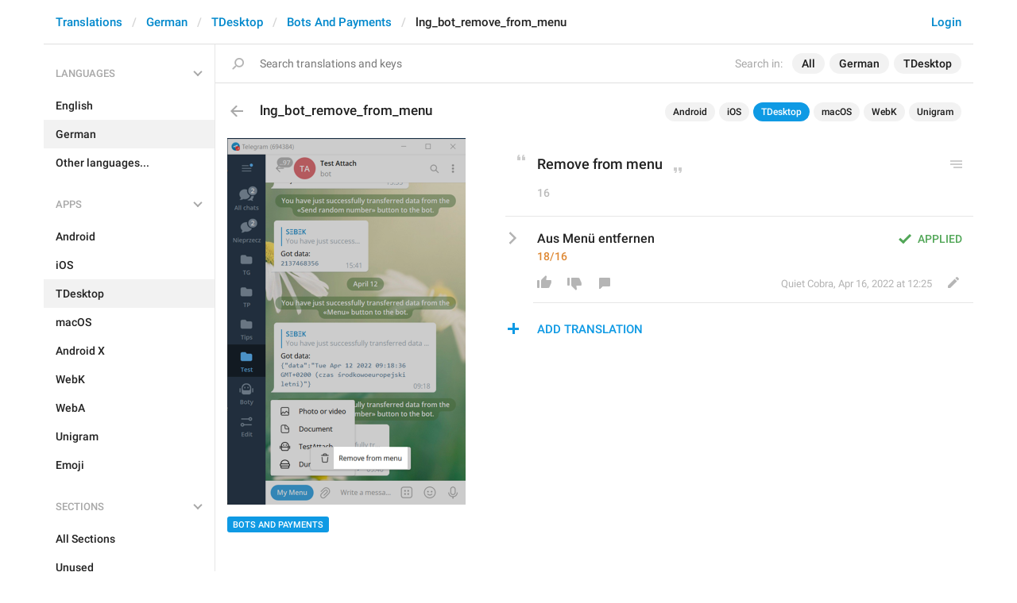

--- FILE ---
content_type: text/css
request_url: https://translations.telegram.org/css/contest-zoo.css?7
body_size: 109134
content:
.animal-photo {
  display: inline-block;
  width: 100%;
  height: 100%;
  background-position: center;
  background-repeat: no-repeat;
  background-size: 70%;
}
.animal-photo.f {
  background-size: 100%;
}

.bc0 { background-color: #294659; } .tc0 { color: #294659 !important; }
.bc1 { background-color: #e56555; } .tc1 { color: #ca5650 !important; }
.bc2 { background-color: #f28c48; } .tc2 { color: #d87b29 !important; }
.bc3 { background-color: #8e85ee; } .tc3 { color: #7170d5 !important; }
.bc4 { background-color: #76c84d; } .tc4 { color: #50b232 !important; }
.bc5 { background-color: #5fbed5; } .tc5 { color: #55a8bd !important; }
.bc6 { background-color: #549cdd; } .tc6 { color: #4e92cc !important; }
.bc7 { background-color: #f2749a; } .tc7 { color: #e5638a !important; }
.bc8 { background-color: #d1b04d; } .tc8 { color: #ae9038 !important; }

.ant       { background-image: url('data:image/svg+xml,%3Csvg enable-background="new 0 0 320 320" viewBox="0 0 320 320" xmlns="http://www.w3.org/2000/svg"%3E%3Cg fill="%23fff"%3E%3Cpath d="m87.5 30.8c8.3 9.4 7.2 30.5 11.6 33.1.2.1 1.2.6 1.7 1.7.6 1.3.1 2.6 0 3.3-.4 3.2 7.9 5.1 16.5 11.6 2.6 2 7.2 5.8 11.6 9.9.1.1.3.3.5.5-.2.4-.4.8-.5 1.2-1 2.4-5.2 12.3-1.7 18.2.5.9 2.2 3.4 3.3 6.6 1.4 3.8 1 5.2 1.7 6.6 2.1 4.5 11.3 3.3 26.5 3.3 16.2 0 25.6 1.5 28.1-3.3.4-.8.2-1 1.7-5 1.6-4.4 2.9-7.3 3.3-8.3 2.3-5.4 1-13.2-1.3-18.9.5-.3.9-.7 1.1-1 4.3-4.1 8.8-8 11.4-9.9 8.4-6.5 16.6-8.4 16.2-11.6-.1-.7-.6-2 0-3.3.5-1 1.4-1.5 1.6-1.7 4.3-2.5 3.2-23.7 11.4-33.1.8-.9 3-3.3 3.2-6.6 0-.5.2-3.7-1.6-5-2.4-1.7-6.6.8-8.1 1.7-9.7 5.7-10.9 22.3-11.3 26.8 0 .1-.6 3.3-1.7 9.6-.4 2.4-.7 3.7-1.6 5-1.7 2.3-4.4 2.7-6.5 3.3-4.5 1.3-7.8 4.7-14.6 11.6-2.3 2.3-3.8 4.1-4.7 5.5-3-3.7-7.5-7.7-13.3-8.8-2.5-.5-1.8.2-11.6 0-8.7-.2-10.2-.8-13.2 0-5.1 1.3-8.4 4.8-11.6 8.3-.1.1-.2.2-.3.3-1-1.4-2.5-3.1-4.7-5.3-6.9-6.9-10.4-10.3-14.9-11.6-2.2-.6-4.8-1-6.6-3.3-1-1.3-1.2-2.6-1.7-5-1.1-6.3-1.7-9.5-1.7-9.6-.4-4.5-1.7-21.1-11.5-26.8-1.5-.9-5.9-3.4-8.3-1.7-1.8 1.3-1.7 4.4-1.7 5 .2 3.4 2.5 5.8 3.3 6.7z"/%3E%3Cpath d="m284.2 204.5c-1.2-3.2-7.1-1.5-17.9-5-4-1.3-6.7-2.6-11.4-5-10-5-15-7.6-17.9-11.6-1-1.4-2.2-3.5-4.9-5-2.2-1.2-4.4-1.4-6.5-1.7-3.1-.3-5.5-.1-6.5 0-2.6.2-6.1.2-13 0-13.4-.3-20-.4-24.4-1.7-1.1-.3-3.1-.9-4.9 0-1.3.6-2.3 2-3 3.5-.2-.9-.4-2-.4-3.5 0-1.8-.1-4 .6-6.1 2.4-.1 5.8-2.1 9.3-5.5 2.7-.6 5.4-1.1 8.1-1.7 2-.6 4.9-1.6 8.1-3.3 1.6-.9 9.6-5.5 16.2-14.9 3.4-4.8 4-7.7 3.2-9.9 2.9.7 5.9-2.6 8.1-5 14.3-15.4 20.2-18.8 19.5-24.8-.1-.7-.3-2.6-1.6-3.3-1.7-1-4.4.6-8.1 3.3-4.6 3.4-10.6 8.4-17.9 18.2-2.3 3.1-4 5.7-3.2 8.3-.7-.1-1.6.1-3.2 1.7-1.3 1.2-3.3 3.3-4.9 6.6-3 2.8-7.9 6.4-14.6 8.3-2.3.6-3.5.7-4.7.9 0-.3 0-.6 0-.9-1-9.5-12.8-16.7-19.8-14.9-3.2.8-4.4 3.3-8.3 3.3-3.8 0-5.1-2.4-8.3-3.3-7.1-2-18.7 4.9-19.8 13.2-.1.8-.1 1.7 0 2.5-1.3-.2-2.6-.2-4.9-.9-6.8-1.9-11.8-5.5-14.9-8.3-1.6-3.4-3.6-5.4-5-6.6-1.7-1.5-2.6-1.7-3.3-1.7.8-2.6-1-5.2-3.3-8.3-7.4-9.7-13.5-14.8-18.2-18.2-3.8-2.7-6.5-4.3-8.3-3.3-1.3.7-1.6 2.6-1.7 3.3-.8 6 5.3 9.4 19.8 24.8 2.3 2.4 5.3 5.7 8.3 5-.8 2.2-.1 5.1 3.3 9.9 6.7 9.4 14.9 14 16.5 14.9 3.3 1.7 6.2 2.7 8.3 3.3 2.8.6 5.5 1.1 8.3 1.7 3.3 3.1 6.4 5 8.8 5.4.3 2-.2 3.9-.6 6.2-.1.4-.1.8-.2 1.2-.5-.5-.9-.9-1.5-1.2-1.9-.9-3.8-.3-5 0-4.4 1.2-11.2 1.4-24.8 1.7-7.1.2-10.6.2-13.2 0-1.1-.1-3.5-.3-6.6 0-2.1.2-4.4.5-6.6 1.7-2.7 1.5-4 3.6-5 5-2.9 4-8 6.5-18.2 11.6-4.8 2.3-7.5 3.7-11.6 5-11 3.4-16.9 1.8-18.2 5-1 2.6 1.7 6.7 5 8.3 2.1 1 4.4.9 11.6-1.7 6.3-2.3 11.2-4.7 14.9-6.6 6.8-3.6 11.8-6.2 16.5-9.9.8-.7 3.2-2.6 6.6-5 2.1-1.4 3.8-2.6 5-3.3h8.3c8.3 0 16.5-.1 24.8 0 10.9.1 15.6.5 18-.3.1.6.1 1.3.2 1.9.2.6.4 1.3.7 1.9-.7.4-1.5.9-2.4 1.4-2 1.2-2.8 1.9-5 3.3-3.8 2.6-6.5 4-8.3 5-7.7 4.4-9.3 7.7-18.2 13.2-10 6.3-17.8 8.3-18.2 13.2v2.1 2.9 3.3c0 4.1 7.3 31.6 9.9 43 3.1 13.8 4.7 20.6 3.3 24.8-.3.8-1.4 4 0 6.6.9 1.8 2.9 3.3 5 3.3 3.8.1 6.3-4.4 6.6-5 2.2-4 .8-7.6-1.7-18.2-1.6-6.9-3.6-16.2-5-23.2-1.5-7.9-2.8-11.8-3.3-13.2-1.7-5.4-3.3-12.2-3.3-16.5 0-.8-.1-6.3 0-6.5v-.1c.4-1.2 3.3-1.7 3.3-1.7.5-.1 3.7-1.7 9.9-5 5.1-2.7 6.4-4.8 11.6-8.3 2.4-1.6 4.6-2.9 6.5-3.9-2.5 3.9-4 6.3-4.8 8.9-.9 2.8-2.4 7.3-1.7 13.2.6 4.5 2.2 7.9 3.3 9.9v11.6c.6 3.7 2.3 11.2 8.3 18.2 3 3.6 7.6 8.9 14.9 9.9 9.5 1.3 17-5.6 19.8-8.3 1.9-1.8 9.2-8.7 9.9-19.8.3-5.1-.8-9.2-1.7-11.6 1-1.8 2.4-4.6 3.3-8.3.6-2.4 1.9-8.1 0-14.9-.4-1.3-.7-2.1-5-8.9 1.9 1 4.1 2.3 6.5 3.9 5.1 3.5 6.3 5.6 11.4 8.3 6.2 3.3 9.2 4.9 9.7 5 0 0 2.9.4 3.2 1.7v.1 6.5c0 4.3-1.6 11.1-3.2 16.5-.5 1.5-1.7 5.3-3.2 13.2-1.3 7-3.3 16.2-4.9 23.2-2.5 10.6-3.8 14.2-1.6 18.2.3.6 2.7 5 6.5 5 2 0 4-1.5 4.9-3.3 1.4-2.7.3-5.8 0-6.6-1.3-4.2.2-11.1 3.2-24.8 2.5-11.4 9.7-38.9 9.7-43 0-.1 0-1.4 0-3.3 0-1 0-1.9 0-2.9 0-2 0-2 0-2.1-.4-5-8.1-7-17.9-13.2-8.7-5.6-10.3-8.8-17.9-13.2-1.7-1-4.4-2.4-8.1-5-2.1-1.4-2.9-2.1-4.9-3.3-1.1-.6-2-1.2-2.8-1.7.5-1.4.8-2.8.9-3.7 2.1 1 6.7.6 18.1.4 8.1-.1 16.2 0 24.4 0h8.1c1.1.7 2.8 1.9 4.9 3.3 3.4 2.4 5.7 4.3 6.5 5 4.6 3.7 9.5 6.3 16.2 9.9 3.6 1.9 8.4 4.3 14.6 6.6 7 2.6 9.3 2.6 11.4 1.7 3.9-1.3 6.6-5.4 5.6-8z"/%3E%3C/g%3E%3C/svg%3E'); }
.antelope  { background-image: url('data:image/svg+xml,%3Csvg enable-background="new 0 0 320 320" viewBox="0 0 320 320" xmlns="http://www.w3.org/2000/svg"%3E%3Cpath d="m278 133.9c-10.4-1.1-28.4 0-38.4 8.6-14.5 12.6-20.9 35.7-29.5 32.6-2.2-.8-4.2-27 21.5-49.5 19.9-17.4 29.2-34.4 27.3-58.8-1.7-21.7-12-39.7-25.1-48.4-2-1.3-4.8-1.7-3.1 1.3 4.1 7 10.9 21.4 10 38.8-2.5 50.7-68.1 49.6-68.1 99.9 0 5.3-4.2 7.8-12.7 7.8-8.4 0-12.7-2.2-12.7-7.8 0-50.3-65.5-49.4-68.1-99.9-.8-17.4 5.9-31.9 10-38.8 1.8-3-1.2-2.6-3.1-1.3-13.1 8.6-23.5 26.7-25.1 48.3-1.9 24.5 7.3 41.3 27.3 58.8 25.8 22.6 23.8 48.7 21.5 49.5-8.6 3.2-15-20-29.5-32.6-9.9-8.6-28-9.7-38.4-8.6-7.1.7-7.3 7-6.3 12.5 1.9 9.9 6.4 23.2 20.3 35.8 21.6 19.6 40.6 20.8 40.6 20.8s-3.2 23.5 11.1 32.9c0 0-2.4 12.3 1.8 27.9 3.1 11.7 12.5 11.4 18.9 21.3 5.1 8 2.5 11.7 7.2 17.8 3.4 4.6 5.9 4.7 8.3 7.4s3.7 8.6 15.5 8.6h.9.2.9c11.7 0 13.1-5.9 15.5-8.6s4.8-3 8.3-7.4c4.7-6.3 2.1-9.9 7.2-17.8 6.3-9.9 15.7-9.7 18.9-21.3 4.1-15.6 1.8-27.9 1.8-27.9 14.3-9.4 11.1-32.9 11.1-32.9s19-1.2 40.6-20.8c13.9-12.6 18.4-25.9 20.3-35.8.6-5.4.2-11.5-6.9-12.4zm-149.8 93.4c-2.5 3.1-5.3 3.5-9.4.8-7.3-4.6-8-10.5-7.2-14.2s3.4-3.9 4.8-3.7c3.1.5 8.1 4.1 11.8 8.5 1.7 1.9 1.5 6.8 0 8.6zm46.8 64.7c-3.3 1.7-6.1 2.8-7.7 5.1s-1.8 4.1-6.5 4.1h-.7c-4.8 0-5.1-1.9-6.6-4.1s-4.4-3.3-7.7-5.1c-3.3-1.7-6.4-4.6-3.1-7.4s14 2.1 17.4 2.1h.7c3.3 0 13.9-5.1 17.2-2.1 3.4 2.9.3 5.6-3 7.4zm26.3-63.8c-4 2.6-6.7 2.2-9.1-.8-1.3-1.8-1.5-6.6 0-8.5 3.5-4.5 8.4-8 11.3-8.5 1.4-.2 3.9 0 4.7 3.7.8 3.6.2 9.4-6.9 14.1z" fill="%23fff"/%3E%3C/svg%3E'); }
.bass      { background-image: url('data:image/svg+xml,%3Csvg enable-background="new 0 0 320 320" viewBox="0 0 320 320" xmlns="http://www.w3.org/2000/svg"%3E%3Cpath d="m286.5 67.8c-3-8.2-30.9-6.8-30.9-6.8s-4.7-7.6-42.1-13.6c-6.8-1.1-14.7-1.5-23.3-1.3-5.2.2-18-35.5-43-45.1 0 0 6 21.4-17.8 17.5 0 0 5.7 20.1-16.5 16.5 0 0 5.3 19.3-18 13.9 0 0 3.4 18.6-18.4 14.3 0 0 4.6 14.8-10.4 14.9 0 0 3.9 6.6-1.7 11.5-42.9 34.6-58 118 3.5 166.9 0 0 20.3 46.6 79.5 61.6-20.3-17.6-6-37.1-6-37.1-20.2-19.7 2-36.5 2-36.5-11.3-16.3 3.1-38 3.1-38-22.1 18.3-58.7 19.9-58.7 19.9s-22-15.8-7.4-38.2c12.8-19.6 52.8-11.3 95.9-16.5 2.8-.3 5.5-.7 8.1-1.1-13.3 2.5-28.6 33.5-2.2 28.6 21.6-4 19.4-32 28.3-34.3 20.7-6 31.4-12.8 31.4-12.8s23.2 8.1 33.7 1.9c10.4-6.2-8.5-29.3-8.5-29.3s24.8-41.8 19.4-56.9zm-53 26.9c-7.2 5.2-16.9-.6-16.9-7.3s6.1-12 14.7-7.7c7.9 3.8 6.7 11.7 2.2 15z" fill="%23fff"/%3E%3C/svg%3E'); }
.bat       { background-image: url('data:image/svg+xml,%3Csvg enable-background="new 0 0 320 320" viewBox="0 0 320 320" xmlns="http://www.w3.org/2000/svg"%3E%3Cpath d="m227.192 184.315c-4.69-1.743-8.693-3.801-12.941-4.708-16.428-3.511-22.914.649-25.587 15.155-1.789 9.712-1.075 24.187 3.035 33.276 1.323 2.925 2.723 5.884.272 9.949-1.602-2.082-2.765-3.654-3.991-5.177-5.878-7.304-12.294-7.271-17.788.42-2.434 3.407-4.379 7.225-6.12 11.049-1.642 3.607-2.726 7.467-4.387 12.151-.887-2.146-1.501-3.676-2.149-5.193-2.385-5.587-4.21-11.511-7.299-16.679-5.655-9.464-12.805-9.53-19.385-.799-.919 1.22-1.868 2.417-3.256 4.21-2.476-3.854-1.158-6.786.142-9.717 3.61-8.143 4.729-21.612 3.559-30.473-3.344-25.306-17.017-24.52-35.45-14.697-.973.519-1.943 1.044-3.244 1.744-8.225-24.826-24.73-37.109-51.289-33.944-3.3-16.383-15.123-23.172-29.038-27.685-2.136-.693-4.32-1.241-7.278-2.082 16.751-10.409 58.615-24.98 87.644-30.506 5.674-1.08 10.259.197 13.755 4.848 2.763 3.675 5.743 7.23 8.122 11.144 6.881 11.322 19.497 20.144 24.72 18.55.947-4.874.55-12.044-4.428-16.662-9.34-8.663-9.926-25.529-2.328-34.615 9.709 4.515 15.863 12.593 20.938 21.7h13.725c4.795-8.917 10.854-17.189 20.639-21.874 7.456 9.993 6.322 25.252-2.324 35.267-4.794 5.554-5.885 8.351-4.168 16.236 4.521 1.567 16.846-7.1 23.691-18.444 2.173-3.601 4.85-6.897 7.304-10.327 4.077-5.7 9.509-7.3 16.199-5.565 11.886 3.083 23.914 5.671 35.68 9.153 15.291 4.525 30.178 10.242 44.464 17.412 1.824.915 3.583 1.96 6.37 3.493-4.002 1.215-6.961 1.799-9.647 2.997-4.882 2.177-9.858 4.321-14.331 7.199-6.875 4.424-11.282 10.834-12.491 19.557-11.664-.669-22.963-.217-32.773 6.666-9.518 6.675-14.982 16.258-18.567 26.971z" fill="%23fff"/%3E%3C/svg%3E'); }
.bear      { background-image: url('data:image/svg+xml,%3Csvg enable-background="new 0 0 320 320" viewBox="0 0 320 320" xmlns="http://www.w3.org/2000/svg"%3E%3Cpath d="m263.9 108c13.6-5.6 21.7-21.3 21-36.7-.7-16.4-13.3-30.9-32.3-29.4-19.4 1.7-32.4 18.8-49.3 18.8-7-1.1-13.4-1.4-18.1-1.4-12.3 0-36.5 0-48.7 0-4.8 0-11 .2-18.1 1.4-16.9 0-29.9-17.2-49.3-18.8-19-1.6-31.7 12.9-32.4 29.4-.6 15.4 7.5 31.1 21 36.7-1.6 3.5-3 7.3-4.3 11.3-18.5 56.4-20.1 91.2-8.8 109 9.5 15 53.9 30 60.9 36.4 12.9 11.7 28.1 19.2 55 19.2 27 0 42.1-7.6 55-19.2 7-6.4 51.6-21.5 61-36.4 11.4-17.9 9.7-52.6-8.9-109-.6-4-2-7.8-3.7-11.3zm-138.9 68.5c-7.9 1.4-15.8-.6-19.9-5.4s-5.4-20.9 8.7-15.7c10.4 3.9 18.8 6.6 20.8 11.4 2.1 5.6-4 8.7-9.6 9.7zm56.9 59.8c-5.3 7.8-9.4 7.9-12.6 7.9-2.1 0-13.8 0-15.9 0-3.2 0-7.4-.2-12.6-7.9s-6.2-10.9-3.8-16.4 4.9-7 8.4-7h31.8c3.4 0 6 1.5 8.4 7 2.4 5.4 1.5 8.5-3.7 16.4zm35-65.2c-4.2 4.9-12.1 6.8-19.9 5.4-5.5-.9-11.6-4.1-9.4-9.7 1.9-4.8 10.2-7.5 20.8-11.4 14-5.2 12.8 10.7 8.5 15.7z" fill="%23fff"/%3E%3C/svg%3E'); }
.beaver    { background-image: url('data:image/svg+xml,%3Csvg enable-background="new 0 0 320 320" viewBox="0 0 320 320" xmlns="http://www.w3.org/2000/svg"%3E%3Cg fill="%23fff"%3E%3Cpath d="m272.7 106.3c26.5-15.8 17.9-45.5 6.3-51.5-11.6-6.1-27.2 14.3-31 9.4-19.8-24.4-45.2-26.7-87.6-26.7h-1c-42.4 0-67.8 2.3-87.6 26.7-3.8 5-19.5-15.6-31.1-9.4s-20.2 35.8 6.3 51.5c-12.3 26.4-21.8 55.5-20.6 70.1 1.7 20.7 16.1 44.5 57.3 69.2 25.1 15.1 41.3 33.6 75.6 33.6h1c34.4 0 50.4-18.5 75.6-33.6 41.2-24.7 55.6-48.4 57.3-69.2 1.4-14.7-8.1-43.8-20.5-70.1zm-203-10.4c-1.7-8.1 1.8-17.1 12.1-15.8 7.1 1 11.4 7.2 13.3 11 .8 1.7 0 4.5-.7 5.2-12.4 12.9-23.7 4.6-24.7-.4zm154.9 75.8c-6.4 30.4-31.2 77.5-64.2 77.5h-1c-33 0-57.7-46.9-64.2-77.5-6.4-30.4 4.6-65.2 18.6-82.2 13.9-16.9 45.5-16.2 45.5-16.2h1s31.5-.6 45.5 16.2c14.2 17 25.3 51.8 18.8 82.2zm1-75.3c-.6-.6-1.7-3.6-.7-5.2 1.9-3.8 6.2-10 13.3-11 10.5-1.4 13.8 7.7 12.1 15.8-.9 4.9-12.2 13.2-24.7.4z"/%3E%3Cpath d="m160.5 98h-1c-16.4 0-27.1 1.8-29.8 10.5-2.6 8.6 5.7 37.3 29.8 37.3h1c23.9 0 32.3-28.7 29.8-37.3-2.6-8.7-13.3-10.5-29.8-10.5z"/%3E%3Cpath d="m159.5 169.2s-13.9 9.4-21.5 13.2c0 0 4.2 38 6.4 41.2s9 6.1 15 6.1h1c6.1 0 12.9-2.9 15-6.1s6.4-41.2 6.4-41.2c-7.5-3.9-21.5-13.2-21.5-13.2z"/%3E%3C/g%3E%3C/svg%3E'); }
.bee       { background-image: url('data:image/svg+xml,%3Csvg enable-background="new 0 0 320 320" viewBox="0 0 320 320" xmlns="http://www.w3.org/2000/svg"%3E%3Cg fill="%23fff"%3E%3Cpath d="m114.1 247.8c10.8 3.1 20 4.4 26.7 5 16.7 1.5 29.8-.2 40-1.7 10.3-1.4 18.9-3.4 25-5-.2 4.2-1.5 15.7-10 26.7-9.2 11.8-21.1 15.6-25 16.7-.6 3.8-1.2 7.7-1.7 11.7-.7 5.1-1.2 10.1-1.7 15-.2.3-2.6 3.3-6.7 3.3-.4 0-4.2-.1-6.7-3.3-.3-5.2-.8-10.8-1.7-16.7-.5-3.5-1.1-6.8-1.7-10-4-.9-15.5-4.2-25-15-9.3-10.8-11.1-22.6-11.5-26.7z"/%3E%3Cpath d="m139.1 57.6c-1.3-2.2-1.6-4.4-1.7-5-.9-6.8-6.1-19.7-15-25-.2-.1 0 0-10-5-4.5-2.3-6-3.2-6.7-5-1.1-2.9.6-7.2 3.3-8.3.9-.4 2.7-.7 11.7 5 4.3 2.8 7.5 4.7 11.7 8.3 4 3.5 6.8 6 10 10 5 6.4 6.7 12.1 10 23.4.2.6.6 2 0 3.3-.9 2.3-4 3.5-6.7 3.3-3.7-.3-6.1-4.2-6.6-5z"/%3E%3Cpath d="m182.5 57.6c1.3-2.2 1.6-4.4 1.6-5 .8-6.8 6-19.7 14.7-25 .2-.1 0 0 9.8-5 4.5-2.3 5.9-3.2 6.5-5 1-2.9-.6-7.2-3.3-8.3-.9-.4-2.6-.7-11.4 5-4.3 2.8-7.3 4.7-11.4 8.3-3.9 3.5-6.7 6-9.8 10-4.9 6.4-6.6 12.1-9.8 23.4-.2.6-.5 2 0 3.3.9 2.3 4 3.5 6.5 3.3 3.9-.3 6.2-4.2 6.6-5z"/%3E%3Cpath d="m286 201.1c-5.6-27.4-35.2-42.5-46.7-48.4-7.7-3.9-19.4-8.9-35-11.7-.9-2.7-2.7-7.3-6.7-11.7-3-3.3-6.1-5.4-8.3-6.7.6-3.9 1.1-7.8 1.7-11.7 2.5-.9 6.6-2.7 10-6.7 8.1-9.2 5.4-21.5 5-23.4-2.3-10.1-9.6-15.6-13.3-18.4-11.9-8.9-25.4-8.5-33.4-8.3-6.3.2-14.4.5-23.4 5-4.7 2.4-17.3 8.8-20 21.7-2.2 10.3 2.6 18.7 3.3 20 3.3 5.6 7.7 8.6 10 10 .6 3.9 1.1 7.8 1.7 11.7-2.2 1.3-5.4 3.3-8.3 6.7-3.9 4.4-5.8 8.9-6.7 11.7-12.7 3.8-22.8 8.2-30 11.7-17.3 8.3-31.2 15.2-41.7 30-4.3 6-9.7 13.8-10 25-.1 2.6-.5 16.8 10 26.7 10.1 9.5 23.6 8.7 28.4 8.3 28.8-1.9 45.1-31.9 46.7-35 2.7 1.5 6.7 3.4 11.7 5 11.2 3.7 20.3 3.5 30 3.3 7.6-.2 18.5-.5 31.7-5 3.5-1.2 6.4-2.4 8.3-3.3 16.5 25.4 41 38.6 60.1 33.4 2-.6 17.1-4.7 23.4-18.4 3.9-8.8 2.3-17.5 1.5-21.5zm-126.8-16.7c-11.4-.2-20.6-2.8-26.7-5 .1-2.7.6-6.2 1.7-10 1-3.4 2.2-6.1 3.3-8.3 5.9 2 11.1 2.9 15 3.3 3.3.4 9.1 1 16.7 0 5.6-.8 10.1-2.1 13.3-3.3 3 3.2 4.3 6.2 5 8.3 1.4 4.2 1.7 10 1.7 10-6.5 2.3-16.9 5.3-30 5z"/%3E%3C/g%3E%3C/svg%3E'); }
.beetle    { background-image: url('data:image/svg+xml,%3Csvg enable-background="new 0 0 320 320" viewBox="0 0 320 320" xmlns="http://www.w3.org/2000/svg"%3E%3Cg fill="%23fff"%3E%3Cpath d="m156.3 270.7c-6.3-1.2-16.7-4-27.5-11.3-10.4-7.1-16.2-15-19.4-19.4-12.7-17.6-15.2-35.3-16.2-42-1-7.1-2.9-22.5 3.2-40.4 1.6-4.8 3.4-8.6 4.8-11.3 6 3.3 14.1 7.1 24.2 9.7 12.3 3.2 22.6 3.2 30.7 3.2.2 37.2.2 74.3.2 111.5z"/%3E%3Cpath d="m99.7 139.2c.2-4 .7-8.5 1.6-13.2 2.5-12.6 7.2-22.7 11.3-29.7-1.1-1.7-2.5-4.5-3.2-8.3-1.3-6.5.5-11.7 1.6-14.9 2.1-6.2 5.6-10.6 8.1-13.2-1.7-1.3-4.2-3.4-6.5-6.6-4.9-7-8.6-18.9-3.2-28.1 1-1.7 2.9-4.3 6.5-6.6 1.1 3.3 3 8.1 6.5 13.2 3.2 4.8 9.3 13.7 19.4 16.5.6.2 1.1.3 1.6.3 3 .4 5.4 0 6.2-.2.6-.1 4.8-.1 13.2-.2h9.7 4.8 1.6c2.7 0 12.8-4.5 19.4-16.5 1.7-3.1 3.9-8.1 4.8-14.9 1.7 1.1 4.3 3.2 6.5 6.6 5.2 8.4 4.3 20.3-1.6 28.1-2.6 3.4-5.7 5.4-8.1 6.6 2.6 2.5 7.6 8 9.7 16.5.7 3 2 8.5 0 14.9-.9 2.9-2.2 5.2-3.2 6.6 4.7 7.4 10.1 17.9 12.9 31.4.8 4.1 1.3 8 1.6 11.6-14.2 6.5-26.6 9.9-35.5 11.9-7.3 1.6-15.2 3.2-25.9 3.2-11.9 0-20.7-2-27.5-3.5-8.2-1.8-19.6-5.2-32.3-11.5z"/%3E%3Cpath d="m109.4 296.5c-2 .4-6.9 1.2-9.7-1.6-1.5-1.5-2.2-3.7-1.6-12.9.6-8.7 1.6-14.5 1.6-14.5 1-5.3 2.5-12.5 4.8-21l22.6 22.6c.5 4.3.7 13.1-4.8 19.4-.5.5-1 1.1-1.6 1.6 1.1 5.4 3.2 9 4.8 11.3 2.5 3.4 5 5.1 4.8 8.1-.1 2.1-1.5 3.9-3.2 4.8-2.8 1.5-6.2.4-8.1-1.6-1.1-1.2-1.5-2.5-1.6-3.2-2.6-4.4-5.3-8.7-8-13z"/%3E%3Cpath d="m94 131.2c-4.4-2.2-11.2-6.4-16.6-14-1.9-2.6-3.3-5.2-4.3-7.6-1-1.1-2.3-2.6-3.9-4.4-3-3.5-4.3-5.4-7.9-10.3-6.5-8.7-8.7-11.3-8.6-15.1 0-1.8.5-2.8 1.2-3.4 1.5-1.6 4.4-1.6 6.4-.9 3 1.1 2.8 3.3 7.9 10.3 2.2 2.9 4.4 5.5 5.9 7.3 1.6 1.8 2.9 3.3 3.9 4.4 1.6.1 3.3.4 5 .9 9.2 2.9 13.7 11.4 15 14.2-.7 2.7-1.4 5.5-2.1 8.4-.8 3.6-1.4 7-1.9 10.2z"/%3E%3Cpath d="m111 70.3c.3 0 5.9-.4 6.5-3.2.3-1.6-1-3.5-3.2-4.8-4.1-2.2-7.9-4.4-11.3-6.5 0 0-7.4-4.5-8.1-8.1-.2-.8 0-1.6 0-1.6 1.6-2.1 1.8-3.7 1.6-4.8-.4-3-3.6-4.1-3.2-6.5.2-1.6 1.7-1.8 1.6-3.2s-1.6-2.9-3.2-3.2c-1.4-.3-2.1.6-3.2 0-1-.5-.8-1.3-1.6-1.6-1.7-.7-4.1 2.2-4.8 1.6-.6-.4.7-2.2 0-3.2-.8-1.3-4.2-1-6.5 0-4.9 2.2-6.2 8.4-6.5 9.7 1.1 2.8 2.3 4.9 3.2 6.5 3.3 5.3 7.2 9 9.3 11 .2.1.3.3.4.3 2.9 2.6 7.9 6.1 17.8 12.9 4.6 3.1 7.4 4.9 11.2 4.7z"/%3E%3Cpath d="m250.9 207.7c-3.1-1.5-3.3-1.6-3.3-1.6-1.7-.9-5-3.9-11.6-12.9.2-5.1.2-11.1-.5-17.8-.7-6.8-1.9-12.7-3.2-17.8 11.7 6.7 19.3 14.1 24.1 19.6 4 4.6 14.7 16.8 11.2 22.4-.4.6-.9 1.2-1.7 1.6 2.8 5.4 5.5 10.8 8.3 16.2 0 .3-.5 3.3-3.3 4.8-3.2 1.8-6.5.1-6.7 0-3.3-4.3-6.7-8.6-10-12.9 0 0-3.3-1.6-3.3-1.6z"/%3E%3Cpath d="m209.4 296.5c2 .4 7.1 1.2 10-1.6 1.6-1.5 2.3-3.7 1.7-12.9-.6-8.7-1.7-14.5-1.7-14.5-1-5.3-2.6-12.5-5-21-7.8 7.5-15.5 15.1-23.3 22.6-.5 4.3-.7 13.1 5 19.4.5.5 1 1.1 1.7 1.6-1.2 5.4-3.3 9-5 11.3-2.6 3.4-5.2 5.1-5 8.1.1 2.1 1.6 3.9 3.3 4.8 2.8 1.5 6.4.4 8.3-1.6 1.1-1.2 1.5-2.5 1.7-3.2 2.7-4.4 5.5-8.7 8.3-13z"/%3E%3Cpath d="m226 131.6c4.4-2.3 11.3-6.7 16.7-14.4 1.9-2.7 3.2-5.3 4.2-7.7 1-1.1 2.3-2.6 3.8-4.5 2.9-3.6 4.3-5.5 7.9-10.5 6.4-8.9 8.6-11.5 8.4-15.3-.1-1.8-.6-2.8-1.3-3.4-1.6-1.6-4.6-1.5-6.6-.7-3 1.1-2.8 3.4-7.9 10.5-2.1 3-4.3 5.6-5.8 7.5-1.6 1.9-2.9 3.4-3.8 4.5-1.6.1-3.3.5-5.1 1.1-9.4 3.1-13.7 11.8-15 14.6.8 2.7 1.7 5.5 2.4 8.4.8 3.4 1.5 6.7 2.1 9.9z"/%3E%3Cpath d="m207.7 70.3c-.3 0-6.1-.4-6.7-3.2-.3-1.6 1.1-3.5 3.3-4.8 4.2-2.2 8.1-4.4 11.6-6.5 0 0 7.6-4.5 8.3-8.1.2-.8 0-1.6 0-1.6-1.6-2.1-1.8-3.7-1.7-4.8.4-3 3.7-4.1 3.3-6.5-.2-1.6-1.7-1.8-1.7-3.2.1-1.4 1.7-2.9 3.3-3.2 1.4-.3 2.2.6 3.3 0 1-.5.8-1.3 1.7-1.6 1.8-.7 4.2 2.2 5 1.6.6-.4-.7-2.2 0-3.2.9-1.3 4.4-1 6.7 0 5.1 2.2 6.4 8.4 6.7 9.7-1.1 2.8-2.4 4.9-3.3 6.5-3.4 5.3-7.4 9-9.6 11-.2.1-.3.3-.4.3-3 2.6-8.1 6.1-18.3 12.9-4.6 3.1-7.5 4.9-11.5 4.7z"/%3E%3Cpath d="m70.4 207.7c3-1.5 3.2-1.6 3.2-1.6 1.7-.9 4.8-3.9 11.2-12.9-.2-5.1-.2-11.1.5-17.8.7-6.8 1.8-12.7 3.1-17.8-11.2 6.7-18.6 14.1-23.2 19.6-3.8 4.6-14.2 16.8-10.8 22.4.4.6.9 1.2 1.6 1.6-2.7 5.4-5.3 10.8-8 16.2 0 .3.5 3.3 3.2 4.8 3.1 1.8 6.2.1 6.4 0 3.2-4.3 6.4-8.6 9.6-12.9 0 0 3.2-1.6 3.2-1.6z"/%3E%3Cpath d="m162.7 270.7c6.2-1.2 16.4-4 27-11.3 10.3-7.1 16-15 19.1-19.4 12.4-17.6 15-35.3 15.9-42 .9-7.1 2.8-22.5-3.2-40.4-1.6-4.8-3.4-8.6-4.8-11.3-5.9 3.3-13.9 7.1-23.8 9.7-12.1 3.2-22.3 3.2-30.2 3.2z"/%3E%3C/g%3E%3C/svg%3E'); }
.boar      { background-image: url('data:image/svg+xml,%3Csvg enable-background="new 0 0 320 320" viewBox="0 0 320 320" xmlns="http://www.w3.org/2000/svg"%3E%3Cpath d="m255.5 38.2c-3.7 1.2-8.5 2.9-14.8 5.2-21.8 7.9-35.5 30.8-35.5 30.8s-25.5-14.4-45-14.4c-22.7 0-45.7 15.6-45.7 15.6s-13-24.1-34.8-32c-6.8-2.4-11.8-4.2-15.5-5.4-8.4-2.8-9.7.6-9.1 5.9 1.1 8.9 2.7 22.8 4.1 33.8 2.1 17.6 11.9 38.9 33.3 45.6 0 0-6.9 15.9-18 38.9s-7.7 50.6 2.1 63.6 34.2 27.6 39.2 37.7c0 0-11.9 2-25.6-2s-22.6-11.7-26.9-23c0 0-4.7 9.4 3.4 25.6s56.8 22.9 56.8 22.9 3.4 4.2 3.4 8.3-4.7 6.3-4.3 11.7 15.4 9.6 32.5 9.6h9.8c17.1 0 32-4.2 32.5-9.6.4-5.4-4.3-7.6-4.3-11.7s3.4-8.3 3.4-8.3 46.7-3 56.8-22.9c8.1-16.1 3.4-25.6 3.4-25.6-4.3 11.3-13.3 18.8-26.9 23s-25.6 2-25.6 2c5.2-10 29.5-24.7 39.2-37.7 9.8-13 13.3-40.6 2.1-63.6s-18-38.9-18-38.9c21.4-6.7 31.1-28 33.3-45.6 1.2-9.9 2.7-22.2 3.7-31.1 1.2-6.7-.1-11.3-9-8.4zm-129.8 156.2s-15.2 1.2-21.1-10.4-1.8-22.4-1.8-22.4c25.3 10.3 22.9 32.8 22.9 32.8zm90.2-10.3c-5.9 11.6-21.1 10.4-21.1 10.4s-2.6-22.4 22.9-32.7c.1-.1 4.1 10.7-1.8 22.3z" fill="%23fff"/%3E%3C/svg%3E'); }
.bull      { background-image: url('data:image/svg+xml,%3Csvg enable-background="new 0 0 320 320" viewBox="0 0 320 320" xmlns="http://www.w3.org/2000/svg"%3E%3Cswitch%3E%3CforeignObject height="1" requiredExtensions="http://ns.adobe.com/AdobeIllustrator/10.0/" width="1"/%3E%3Cpath d="m91.884 156.035c-3.096 1.19-5.493 1.877-7.672 2.99-9.942 5.077-20.584 6.089-31.44 5.238-7.159-.561-13.535-3.314-18.102-9.175-3.709-4.76-3.237-7.77 1.718-11.002 4.239-2.764 8.559-5.423 12.969-7.903 10.958-6.163 22.536-7.977 34.801-4.647 2.72.738 5.509 1.22 8.191 1.804 2.424-2.618 1.46-4.745-.419-7.052-6.389-1.042-12.962-1.278-19.637-.847-9.155.591-18.338.781-27.512 1.039-5.137.145-10.088-1.046-14.807-2.953-9.518-3.846-14.185-11.328-13.678-21.607.303-6.157 2.018-11.96 5.78-16.818 4.445-5.74 9.272-11.196 14.127-16.602 2.531-2.818 5.519-5.219 8.228-7.883 7.969-7.837 16.404-16.952 21.939-30.058 1.572 5.793 1.842 9.856.852 15.503-1.378 7.862-3.814 15.357-8.102 22.154-3.208 5.086-6.57 10.076-9.711 15.202-1.953 3.188-4.63 6.667-2.199 10.436 2.18 3.381 6.264 2.552 9.642 2.267 5.035-.425 10.02-1.396 15.042-2.006 11.315-1.376 22.647-2.489 33.393-.977 1.205-.717 1.928-.905 2.241-1.369 6.038-8.981 14.988-11.288 24.962-10.356 18.351 1.715 36.666 1.875 54.996-.068.628-.067 1.265-.054 1.898-.07 9.787-.252 18.186 2.441 23.362 11.398 2.555 0 4.751.128 6.929-.022 11.138-.765 22.105.691 33.097 2.207 5.297.731 10.692 1.133 16.032 1.042 3.979-.068 5.699-2.875 4.408-6.553-.93-2.648-2.345-5.163-3.808-7.578-3.114-5.142-6.598-10.067-9.575-15.283-6.304-11.044-8.819-23.921-7.271-36.512 5.194 12.776 17.168 25.183 27.028 34.755 6.111 5.933 11.839 12.314 17.253 18.894 4.524 5.498 6.677 12.144 6.826 19.361.189 9.204-3.934 15.755-12.131 19.764-4.899 2.396-10.122 3.773-15.575 3.672-9.491-.176-18.988-.42-28.46-.99-6.666-.401-13.229-.202-20.277.999-.38 2.049-.746 4.019-1.088 5.861 1.219.473 1.823.953 2.329.866 6.209-1.07 12.173-3.247 18.638-3.229 6.802.019 13.311 1.15 19.282 4.229 6.174 3.183 12.126 6.829 18 10.55 3.737 2.367 4.207 5.208 1.851 8.916-4.237 6.666-10.807 9.768-18.281 10.536-10.837 1.113-21.481.048-31.534-4.731-2.48-1.179-4.752-3.32-8.394-2.354.105 1.426.186 2.93.33 4.428.545 5.661 1.342 11.31 1.606 16.983.291 6.273-1.537 12.134-6.374 16.274-6.929 5.93-10.936 12.598-9.41 22.179.706 4.43-1.041 8.937-3.959 12.389-3.466 4.099-3.57 8.607-2.976 13.427.232 1.885.658 3.763.701 5.65.128 5.569-.588 10.623-6.316 13.769-1.981 1.088-3.289 3.675-4.514 5.802-1.731 3.004-2.866 6.359-4.67 9.311-3.853 6.304-9.654 8.775-16.974 8.028-5.34-.545-10.697-1.157-16.054-1.238-4.403-.067-8.837.439-13.221.98-9.925 1.224-15.483-1.496-20.268-10.313-1.054-1.942-1.973-3.974-2.76-6.039-1.158-3.039-2.636-5.731-5.725-7.236-4.315-2.103-5.325-6.138-5.423-10.342-.08-3.454.525-6.924.838-10.386.32-3.539.213-6.969-2.201-9.909-4.752-5.786-5.665-12.654-5.007-19.729.42-4.515-.734-8.015-4.174-10.908-1.447-1.217-2.625-2.748-4.016-4.039-6.037-5.602-8.184-12.644-7.528-20.636.388-4.725 1.099-9.422 1.623-14.137.16-1.475.187-2.967.331-5.346zm68.318 120.616c0-.036 0-.071 0-.107 2.844 0 5.689-.043 8.532.008 9.496.17 11.23-1.018 14.425-10.07.42-1.19.791-2.407 1.067-3.637 1.345-6.001 3.585-11.326 9.063-14.952 1.657-1.097 2.827-3.392 3.52-5.382 1.209-3.471-1.197-6.726-4.723-6.31-3.075.363-6.084 1.453-9.064 2.405-4.491 1.435-8.827 3.739-13.414 4.415-10.736 1.581-21.389 1.287-31.477-3.79-3.035-1.527-6.492-2.498-9.864-3.001-4.031-.601-6.643 2.917-5.034 6.752.929 2.214 2.559 4.456 4.476 5.867 4.104 3.021 6.183 6.923 7.263 11.768.751 3.368 2.073 6.631 3.37 9.849 1.7 4.22 4.749 6.46 9.54 6.226 4.096-.2 8.212-.041 12.32-.041zm38.483-96.977c6.025.64 10.936-.673 13.2-5.819 2.199-5 1.645-10.282-2.369-14.571-9.514 3.773-11.281 7.006-10.831 20.39zm-76.971-.839c.024-5.713-.331-10.716-3.474-14.973-1.909-2.586-4.408-4.465-7.853-4.406-2.975 2.119-3.119 5.368-3.384 8.466-.275 3.203.135 6.367 2.837 8.583 3.247 2.664 6.77 4.48 11.874 2.33z" fill="%23fff"/%3E%3C/switch%3E%3C/svg%3E'); }
.butterfly { background-image: url('data:image/svg+xml,%3Csvg enable-background="new 0 0 320 320" viewBox="0 0 320 320" xmlns="http://www.w3.org/2000/svg"%3E%3Cpath d="m285.9 69.5c-14.2-3.2-61.1 10.4-87.5 43.6s-23.4 52.9-23.4 52.9-3-12.5-10.1-16.8c1.3-10.8 11.5-21.8 15.8-28.9 4.7-7.5 7.6-18.6 4.2-18.9-3.2-.3-3.4 13.5-13.9 28.1-5.7 7.9-7.5 15.1-8 18.9-.9-.3-2-.5-3-.5h-.3c-1 0-2.1.2-3 .5-.6-3.8-2.4-11.1-8-18.9-10.4-14.5-10.7-28.4-13.9-28.1s-.3 11.6 4.2 18.9c4.4 6.9 14.6 18.1 15.8 28.9-7 4.2-10.1 16.8-10.1 16.8s3.1-19.8-23.4-52.9-73.1-46.9-87.3-43.6c-14.1 3.2-13 13.3-3.7 29.3 9.2 16 11.3 19.9 11.6 33.3s2.1 24.2 13.7 30.1c0 0-1 11.9 8.2 17.4 9.2 5.4 19.2 0 19.2 0s-27.6 38.9.2 69c39.9 43.3 66.2-16 61.9-60 0 0 5.4 1.8 8.6 13.5s-3 38.2-2.8 48.3 6.2 10.1 9.1 10.1h.3c2.8 0 8.7 0 9.1-10.1.2-10.1-5.9-36.7-2.8-48.3 3.2-11.7 8.6-13.5 8.6-13.5-4.4 44 21.8 103.3 61.9 60 27.8-30.2.2-69 .2-69s10 5.4 19.2 0 8.2-17.4 8.2-17.4c11.6-5.8 13.3-16.6 13.7-30.1.3-13.3 2.4-17.4 11.6-33.3 9-16 10.2-26.1-4.1-29.3z" fill="%23fff"/%3E%3C/svg%3E'); }
.camel     { background-image: url('data:image/svg+xml,%3Csvg enable-background="new 0 0 320 320" viewBox="0 0 320 320" xmlns="http://www.w3.org/2000/svg"%3E%3Cpath d="m314.8 130c-4.8-10.2-12.8-14.1-12.8-14.1s1.2-2.8-.6-8.6c-1.8-5.9-6.3-13.5-12.2-18-6-4.6-23.8-7.8-32.7-8.4-8.9-.7-35.1-2.7-60.1-4.5-25-1.9-12-13.6-40-15.6-21-1.5-48.6-.4-64 6.1 0 0-4.6-11.1-21.4-10.3-11.7.6-19.5-.7-24.7-1.8-7.6-1.8-7.8 4.6-7.6 7.9.6 9.1 2.8 16.9 8.1 24.9 6.5 9.9 18.5 11.4 18.5 11.4-33.2 64.1-17.5 130.8-17.5 130.8 43.2 63.3 121.9 59.2 121.9 59.2-17.3-41.4-14.1-89-14.1-89 31.9 1.2 42.6-14.7 54.1-19 11.4-4.4 28.6-11.6 30.9-11.7 2.2 0 32.2 9.5 39.2 7.6 6.9-1.9 10.5-9.8 12.6-12.7 2.1-2.8 13.1 6.4 15.1-1.2 2.8-10.2-5.5-14.5-5.5-14.5s5.4 2.1 10.2-.4c4.8-2.4 5.6-12 2.6-18.1zm-159.4-23.7c-7.8-.6-12.5-3.9-15.6-7.3-3.8-4.5-1.7-8.8 4.8-8.6 5 .1 11.2.2 17.5-.1 14.1-.9 4.8 16.8-6.7 16z" fill="%23fff"/%3E%3C/svg%3E'); }
.cat       { background-image: url('data:image/svg+xml,%3Csvg enable-background="new 0 0 320 320" viewBox="0 0 320 320" xmlns="http://www.w3.org/2000/svg"%3E%3Cpath d="m286.5 187.7c-3.2-13.4-7.7-25-13-35.2h.1s7.6-108.4-11.9-113.3c-16-4-57.9 52.5-67.4 50.2-13.8-3.9-25.8-5.1-33.6-5.1h-2.9c-7.7 0-19.8 1.2-33.5 5.1-9.5 2.2-51.4-54.2-67.4-50.2-19.5 4.9-11.9 113.3-11.9 113.3s0 0 0 0c-5.4 10.2-9.8 21.9-13 35.2-6.7 28.1 57.9 93.3 125.8 93.3h2.9c67.9 0 132.5-65.2 125.8-93.3zm-158.3 18.9c-6.5 9.9-33.8 7.7-43.2-9-10.7-19 2.2-25.3 16.1-22.6 23.2 4.6 33.5 21.7 27.1 31.6zm48.6 26.5c-1.4 4.5-11.9 13.4-18.3 13.4h-.9c-6.4 0-16.9-8.9-18.3-13.4s7.1-6.7 18.3-6.7h.9c11.3 0 19.7 2.2 18.3 6.7zm54.4-35.5c-9.4 16.7-36.7 18.9-43.2 9s3.8-26.9 27.1-31.5c14-2.8 26.8 3.5 16.1 22.5z" fill="%23fff"/%3E%3C/svg%3E'); }
.chameleon { background-image: url('data:image/svg+xml,%3Csvg enable-background="new 0 0 320 320" viewBox="0 0 320 320" xmlns="http://www.w3.org/2000/svg"%3E%3Cpath d="m269.6 46.3c-9.2-12.4-20.8-22.1-20.1-11.3.7 13.5-1.2 34.6-15.5 19.7-27.2-28.4-66.3-61.4-128.9-43.9-45.8 12.8-102.8 79.6-93 177.6s86.5 122.3 123.5 127c26.8 3.4 108.7-12.5 109.5-89.9.7-65.3-36.8-80.6-70.4-84.2s-68.3 13.1-72.3 48.5 21.1 52.1 35.4 56.6c14.4 4.4 43.1 0 45.4-20.2s-13.7-26-13.7-26c9.2 20.6-13.6 35-29.8 22.5s-10.8-37.7 1.8-47.6c12.5-9.8 59.3-15.2 73.7 19.8 12.7 31-3.6 73.1-39.5 82.6-38.3 10.1-75.4-.9-92.5-31.4-17.2-30.7-15.2-78.5 11.6-108.8 22.9-25.9 64.4-46.6 121.9-20.2 41.8 19.1 49.6 51.5 73.4 47.4 28.3-4.8 26.9-54-20.5-118.2zm9.9 72.1c-4.7 6.5-15.8 6.5-22.8 1.3-7-5.1-8.8-14.4-4-20.9 4.7-6.5 14.3-7.5 21.1-2.4 7.2 5.1 10.6 15.6 5.7 22z" fill="%23fff"/%3E%3C/svg%3E'); }
.chicken   { background-image: url('data:image/svg+xml,%3Csvg enable-background="new 0 0 320 320" viewBox="0 0 320 320" xmlns="http://www.w3.org/2000/svg"%3E%3Cpath d="m276.3 104c-14.5-10.7-26.4-2-38.7-15.4-8.7-9.5 2.3-22.7-5.8-41.6-9.4-21.9-28.3-18.3-32.9-14.1 0 0-5.9-32.1-41.8-32.3-30.2-.1-30.4 26.4-30.4 26.4s-25.6-10.6-35.3 17.2c-7.1 20.7 14.5 34.8 14.5 34.8s-19.1 12.3-30.9 35.5c-14 27.5-26.3 71.6-64.4 108.9 0 0 19.5 56.6 83.6 83.4 67 28 128.4-3.3 128.4-3.3-14-28.7-13-78.2-8.1-102.5 16.4-82.1 62.8-72.5 77.2-69.7.1 0-.9-16.4-15.4-27.3zm-69.6 16.8c-2.7 3.4-7.2 6.8-14.1 6.8-9.8 0-16.5-7-19.3-10.5-.9-1.2-.9-3.2.1-5.2 2.7-5 8.9-13.8 19.2-13.8 8.6 0 13.3 6.2 15.6 11 1.4 3.1 1 8.6-1.5 11.7z" fill="%23fff"/%3E%3C/svg%3E'); }
.clam      { background-image: url('data:image/svg+xml,%3Csvg enable-background="new 0 0 320 320" viewBox="0 0 320 320" xmlns="http://www.w3.org/2000/svg"%3E%3Cpath d="m304.6 100.4c-14-17.7-29.2-14.7-29.2-14.7s0-18.3-9.9-26.7-25.5-5.3-25.5-5.3-3.3-14.5-15.6-20.6-31.2 0-31.2 0-4.9-21.4-32.7-21.4h-2.9c-27.7-.1-32.6 21.3-32.6 21.3s-18.9-6.1-31.2 0-15.7 20.6-15.7 20.6-15.6-3-25.4 5.4c-9.9 8.4-9.9 26.7-9.9 26.7s-15.2-3.1-29.2 14.7c-12.2 15.5-24.3 63.3 85.1 153.5 0 0-12.9 8.5-6.6 23.3 6.5 15.1 25.1 13.4 25.1 13.4s7.5 19.9 40.5 19.9h2.9c33 0 40.5-19.9 40.5-19.9s18.6 1.7 25.1-13.4c6.4-14.8-6.6-23.3-6.6-23.3 109.3-90.2 97.2-138.1 85-153.5zm-98.1 149.6s-27.5-4.6-45.9-4.6h-2.6c-18.3 0-45.9 4.6-45.9 4.6s1.5-2.1 16.4-9.6c-23.6-29-58.1-98.4-72.7-128.9-4.4-9.2-4-9.5 1-.9 18.4 31.4 63.7 106.6 84.4 122.3-8.3-51.9-11.9-128.3-13.2-163.1-.4-11.5.3-11.2 1.8.3 6.1 46.3 22 162.5 29.1 162.5h.6c7 0 22.7-113.8 28.9-161.1 1.6-12.4 2.4-12.5 2 0-1.3 35.5-4.9 110.3-13.1 161.3 20.6-15.7 65.8-90.6 84.3-122.1 5.1-8.6 5.5-8.3 1.1.9-14.7 30.6-49.1 99.9-72.7 128.8 15 7.6 16.5 9.6 16.5 9.6z" fill="%23fff"/%3E%3C/svg%3E'); }
.cobra     { background-image: url('data:image/svg+xml,%3Csvg enable-background="new 0 0 320 320" viewBox="0 0 320 320" xmlns="http://www.w3.org/2000/svg"%3E%3Cpath d="m255.5 38.7c-8.6-1.4-19.5-15.7-46-15.7-28.4 0-37.2 14.3-45.7 15.7-16.8 2.7-35.9 21.3-33.7 47.4 4.8 55.4 54.1 67.6 63.2 92.1 14.5 38.9 13.2 75.6-29.3 91.2s-79.6-2.5-84.1-17.3c-3.5-11.2 6.6-21 21.5-21.7 17.9-.7 41.5 14.5 60.4 10.9 18.9-3.7 25.8-25.5 15.7-45.7-10.1-20.3-31.7-23-51.3-22.9-19 .1-37.2 14.5-56.7 14.9-13 .3-23.2-12.6-11.5-26.6 11.6-14.1 44.3-8.5 52.3-5 0 0-4.7-10.9-25.8-14.2-21.1-3.2-40 6.9-46.1 24.4-6.2 17.4 3.7 28.9 17.3 34.8 25 10.9 62.7-15.3 85.5-6.2 22.9 9.1 13.7 23.1 1.7 20.3s-46.1-12.2-72.6 3.5-27.3 43.4-17.9 56.7 40 34.7 101 31.1 80.4-27.1 86.3-51.9c5.6-24-1.6-62.4-1.5-75.9.3-28 46.8-37.1 51.6-92.5 2.4-26.1-17-44.7-34.3-47.4zm-72.1 31.6c-1.4-1.8-2.6-8.6 3-7.3 5.6 1.4 9.3 8.4 9.3 8.4-5.3 3.4-10.9.8-12.3-1.1zm56.1 0c-1.4 1.8-7 4.5-12.3 1.2 0 0 3.8-7 9.3-8.4s4.4 5.4 3 7.2z" fill="%23fff"/%3E%3C/svg%3E'); }
.cock      { background-image: url('data:image/svg+xml,%3Csvg enable-background="new 0 0 320 320" viewBox="0 0 320 320" xmlns="http://www.w3.org/2000/svg"%3E%3Cpath d="m265.7 142.2c7.7-.5 16 .3 25 2.8 0 0 .4-13.3-11.5-24s-29.9-10.5-29.9-10.5 17.2-8.5 12.2-39.3-35.4-37.3-58.2-40.6c-22.9-3.2-45.7 5.6-73.2-28.5 0 0-8.4 11.6-3.1 27.3 0 0-22 3.3-34.7-15.3 0 0-12.4 12.9-2 32.8 0 0-7.8 7.2-36.9-.1 0 0-1.5 46.6 60.7 56 0 0-23.5 19.3-41.8 44.2s-43 52.1-64.1 63.5c0 0 16 57.9 73.6 88.8 80.2 43.3 152.4 0 152.4 0s-1.3-15.3-12.2-43c-7.9-20-11.3-35.9-11.6-48.9.1-1.7.6-14.7 7.7-14.3 3.7.1 3.3 8.3 4.5 19.4 1 12.4 8.7 21.9 24.4 21.4 12.4-.4 22.2-10.1 22.9-22.2.5-5.7-1.2-12.5-5.3-20.3-13.7-27.3-15-45.8 1.1-49.2zm-82.1-29.5c4-2.8 9.8-5.9 16.1-6.1 11.3-.4 17.3 5.2 18.2 10 .7 4.3-5.9 11.5-19.3 10.7-6.6-.4-11.7-2.9-15-5.3-3.8-2.4-3.4-7 0-9.3z" fill="%23fff"/%3E%3C/svg%3E'); }
.cockroach { background-image: url('data:image/svg+xml,%3Csvg enable-background="new 0 0 320 320" viewBox="0 0 320 320" xmlns="http://www.w3.org/2000/svg"%3E%3Cpath d="m208.9 54.2c30.1-17.2 56.5-14.3 52.5-17.6-2.7-2.2-33.5-.1-53.8 10.9-15.1 8.2-26.2 20-32.6 29.9-6.2 9.9-9.8 19.6-11.9 26.8-.7-.1-1.5-.2-2.4-.2h-.3c-1.2 0-2.2.2-3.1.5-2.1-7.3-5.7-17-11.9-27-6.2-9.9-17.3-21.7-32.6-29.9-20.3-11-51-13-53.8-10.9-4 3.3 22.4.5 52.5 17.7 12.2 6.9 20.1 14.8 27.1 25.5 9.4 14.2 11.9 24.6 12.4 30.7-1 2.4-1.4 5.1-1.2 7.4 0 0-7.4 1.2-12.5 10.6-1.3 2.4-2 4.8-2.3 6.9-2.9-4.8-5.9-10.6-7.5-15.8-.8-2.5-2.9-4.3-5.4-4.5-.6-.1-12.7.1-27.7-16.5-2.2-2.7-6.4-6.7-6.9-3.3-1.5 10 12.5 25 29.8 29.7 4.8 12.7 13.9 27 14.9 28.5-1.2 4.2-2.5 9.4-3.7 15.6-4.7-3.3-9.8-7.2-12.7-9.8-1.6-1.5-3.9-2-6-1.4s-3.7 2.3-4.4 4.4c-.1.3-10.9 37.2-38 56.4-2.9 2.1-7 5.4-3.6 6 9.4 1.5 26.3-8.9 32-16.4 9.5-12.5 15.5-25.4 18.7-33.7 4 3 8.4 6.2 11.9 8.5-.7 6.5-1 13.5-.9 21.1 0 2.4.1 5 .3 7.4-5.4 2.7-14.2 6.9-18.6 8.5-3.1 1.2-4.7 4.5-3.8 7.7.1.5 14 48.8 2.2 72.8-1.5 3.1-3.3 9.7-.1 8.5 7.3-2.7 15.9-19.6 15.9-37.2 0-17.5-2.3-33.7-4.4-42.2 3.2-1.5 6.9-3.2 10.2-4.7 4.4 28.4 16.3 54.4 32.2 66.8.1.1.6.3 1 .3s.9-.2 1-.3c15.8-12.4 27.7-38.2 32.1-66.5 3.1 1.5 6.5 3.1 9.5 4.5-2.1 8.5-4.4 24.7-4.4 42.2s8.7 34.4 15.9 37.2c3.2 1.3 1.5-5.3-.1-8.5-11.8-24 2-72.4 2.2-72.8.9-3.1-.7-6.5-3.8-7.7-4.2-1.6-12.4-5.5-17.9-8.2.2-2.5.3-5.2.3-7.7.1-8-.2-15.4-1-22 3.5-2.2 7.8-5.2 11.9-8 3 8.4 8.5 21.6 17.5 34.3 5.4 7.7 22 18.7 31.5 17.4 3.5-.5-.6-3.9-3.3-6.1-26.5-20.1-36.1-57.3-36.1-57.7-.6-2.1-2.1-3.8-4.2-4.5s-4.4-.2-6 1.2c-3 2.5-8.3 6.2-13.2 9.5-1.2-6.3-2.5-11.7-3.8-15.7 2.2-3.5 10-16.3 14.4-27.7 17.3-4.7 31.4-19.7 29.8-29.7-.6-3.5-4.6.5-6.9 3.1-15 16.5-27.1 16.4-27.7 16.5-2.5.2-4.7 2-5.4 4.5-1.5 5-4.3 10.3-6.9 14.9-.3-1.8-1-3.9-2.1-6-5.1-9.5-12.5-10.6-12.5-10.6.2-2.8-.3-6-1.8-8.7.7-6.2 3.5-16.2 12.2-29.4 7.2-10.6 15-18.5 27.3-25.5zm-27.4 98.3s-3.2 3.6-9 6.3c-13 6.2-5.1 89.3-12.2 120.9h-.8c-7.2-31.5.3-115.1-12.2-120.9-5.8-2.7-9-6.3-9-6.3s9.7 4.2 21.7 4.2c10-.1 21.5-4.2 21.5-4.2z" fill="%23fff"/%3E%3C/svg%3E'); }
.cow       { background-image: url('data:image/svg+xml,%3Csvg enable-background="new 0 0 320 320" viewBox="0 0 320 320" xmlns="http://www.w3.org/2000/svg"%3E%3Cpath d="m292.5 61.9c-2.3-8.3-22-9.6-39.4 4.9-10.4 8.7-24 10.7-28 .3-3.9-10 9.6-9.1 18.8-14 6.5-3.5 11.4-8.3 11.4-17.9 0-2.2-1.1-12-6.8-11.2-5.5.7-2.7 7.9-22.2 11.8-8.8 1.7-36.5-2.3-65-2.3h-1.4c-28.4 0-56.2 4-65 2.3-19.6-3.9-16.7-11-22.2-11.8-5.7-.8-6.8 9-6.8 11.2 0 9.7 5 14.5 11.4 17.9 9.1 4.9 22.7 4 18.8 14-4 10.4-17.6 8.4-28-.3-17.4-14.5-37.1-13.2-39.4-4.9-4.3 15.5 3.2 47.4 21.6 55.8 17.8 8.2 24.1-2.3 30 3.9 6.9 7.1 2.3 10.5 8.1 47.3 6.1 39.2 17.8 45.4 17.8 53.9s-6.2 25.7-6.2 40.1 17.7 14.2 17.7 14.2 6.9 20.1 41.7 20.1h2.6c34.8 0 41.7-20.1 41.7-20.1s17.7.2 17.7-14.2-6.2-31.6-6.2-40.1 11.7-14.6 17.8-53.9c5.8-36.9 1.2-40.3 8.1-47.3 6-6.2 12.2 4.4 30-3.9 16.4-7.7 25.6-40.3 21.4-55.8zm-192.2 73.6c6.2-11.7 18.7-2 24.5 10.6 5.1 11.1 1.4 14.4-6.6 15.7-11.3 1.8-27-8.9-17.9-26.3zm90.4 132c-2.6 7.5-12.4 14.4-28.9 14.4h-1.3c-19.7 0-26.4-6.5-29-14.1-2.6-7.5-22.4-22.9-9.7-33.9s18.3 0 38.4 0h.4c20.2 0 25.8-11 38.5 0 12.6 11.1-5.8 26.1-8.4 33.6zm12.1-105.7c-8-1.3-11.7-4.6-6.6-15.7 5.8-12.6 18.3-22.3 24.5-10.6 9.1 17.4-6.6 28.1-17.9 26.3z" fill="%23fff"/%3E%3C/svg%3E'); }
.crab      { background-image: url('data:image/svg+xml,%3Csvg enable-background="new 0 0 320 320" viewBox="0 0 320 320" xmlns="http://www.w3.org/2000/svg"%3E%3Cpath d="m318.3 156.9c-1.4-14.2-25.8-41.3-34.8-53.4s-18.1-21.7-28.4-19.5c-8.9 2-13.4 8.7-41.6 47.7-4-3.1-8.9-5.9-13.3-8.4 5-6.8 17-22.9 21-30.4 3.5-6.4 2.1-28.9 2.1-41.7 0-13.2-18.5-27-26.8-29.3-8.4-2.4-14.3-.5-21.1 4.9 0 0 6.4-1.3 12.7 2.6 5.2 3.1 11.6 9.9 12.2 12.6 1.3 5.4-.1 7.8-3 7.5-9.2-.9-21.1-14.4-23.2-18.7 0 0-2 5.3 1 13.1 5.2 13.3 15.7 16.3 18.5 18.6 1.5 1.3 1 3.1 3.1 26.5.4 3.8-6.8 16.8-10.6 23.6-7.2-8.2-12.8-18.6-25.5-18.6h-.5c-12.7 0-18.3 10.4-25.5 18.6-3.9-6.8-10.9-19.8-10.6-23.6 2.1-23.4 1.6-25.2 3.1-26.5 2.8-2.3 13.2-5.4 18.5-18.6 3-7.8 1-13.1 1-13.1-2.1 4.3-14.1 17.8-23.2 18.7-2.9.3-4.3-2.1-3-7.5.6-2.6 7.2-9.4 12.2-12.6 6.3-3.9 12.7-2.6 12.7-2.6-6.7-5.4-12.7-7.3-21.1-4.9s-26.8 16.2-26.8 29.3c0 12.8-1.5 35.3 2.1 41.7 4.1 7.5 16 23.6 21 30.4-4.4 2.5-9.2 5.3-13.3 8.4-28.1-39-32.6-45.6-41.5-47.6-10.4-2.4-19.5 7.4-28.4 19.5-9 12.1-33.4 39.2-34.8 53.4-1.4 14.2 7.7 25 7.7 25s-1.4-18.6 4.4-28 31.9-40.8 35.8-45.5c5.5-6.8 11.1-11.7 15.5-5.7 2.9 3.9 20.4 26.5 32.2 41.8-.3 1-.4 2.1-.4 3.3 0 4 .4 9.3 1.3 15.1-15.1-4.5-42.6-12.4-54-14.1-16.1-2.1-19.3 12.4-21.2 22.1s-2.1 64.8 8 79.1c10.2 14.2 22.6 18.1 22.6 18.1s-13.2-15.7-14.8-25.8-1.5-56.4-.9-65.9 2.4-11.6 6.2-11.2c6.3.8 42.8 11.2 57.9 15.5 1.3 4 2.6 8 4.4 11.8-15.5 4.9-52.4 17-55.4 20.9-3.9 4.9-3.5 11.8 0 20.6s22.9 46.6 45.2 57.3c17.8 8.5 30.9 1.4 30.9 1.4s-16.5-1.4-26.9-9.3-34-48.4-35.2-53.4c-1.1-5.2-1.4-7.3 26-16.1 9.2-2.9 18.2-5.9 24.1-7.7 1.3 1.4 2.6 2.5 4 3.6 15.3 11.6 33.4 13.2 40.4 13.2h.5c7 0 25-1.5 40.4-13.2 1.4-1 2.8-2.3 4-3.6 5.8 1.9 14.9 4.8 24.1 7.7 27.4 8.8 27.1 11.1 26 16.1s-24.7 45.5-35.2 53.4c-10.4 7.9-26.9 9.3-26.9 9.3s13.2 7.2 30.9-1.4c22.4-10.7 41.7-48.5 45.2-57.3s3.9-15.6 0-20.6c-3-3.9-39.9-16-55.4-20.9 1.8-3.8 3.1-7.7 4.4-11.8 14.9-4.3 51.6-14.8 57.9-15.5 3.9-.5 5.7 1.6 6.2 11.2.5 9.5.8 55.9-.9 65.9-1.6 10-14.8 25.8-14.8 25.8s12.4-3.9 22.6-18.1 9.9-69.5 8-79.1-5.2-24.2-21.2-22.1c-11.4 1.5-38.9 9.5-54 14.1.9-5.8 1.3-11.1 1.3-15.1 0-1.1-.1-2.3-.4-3.3 11.8-15.3 29.3-37.9 32.2-41.8 4.4-6 9.9-1.1 15.5 5.7 3.8 4.6 30 36.1 35.8 45.5s4.4 28 4.4 28 8.8-10.9 7.4-25.1z" fill="%23fff"/%3E%3C/svg%3E'); }
.croc      { background-image: url('data:image/svg+xml,%3Csvg enable-background="new 0 0 320 320" viewBox="0 0 320 320" xmlns="http://www.w3.org/2000/svg"%3E%3Cpath d="m254.4 132.5c-2.1-1.4-5.8.4-7.6 1.5 2.5-5.6 6-14 9.2-24.5 3.8-12.6 9.6-32.3 3.1-36.7-1.3-.9-3.5-1.4-7.6 0-.3-2.2-1.1-5.6-3.1-9.2-1.5-2.7-3.2-4.7-4.6-6.1-.5-11.2-5.8-20.8-13.8-24.5-1.8-.8-7.3-3.3-13.8-1.5-2.8.8-4.8 2.1-6.1 3.1-2.9-2-6.5-4.1-10.7-6.1-4.5-2.1-8.6-3.6-12.2-4.6-1.6-3.9-4.8-9.9-10.7-15.3-4-3.6-7.9-7.2-13.8-7.6-7.3-.5-12.9 4.3-16.8 7.6-6 5.2-9.1 11.2-10.7 15.3-3.4 1.4-7 2.9-10.7 4.6-4.4 2-8.4 4.1-12.2 6.1-.9-1-2.5-2.3-4.6-3.1-6.5-2.4-13.1 1.7-15.3 3.1-10.8 6.7-12.1 20.7-12.2 22.9-1.5 1.7-3.1 3.7-4.6 6.1-2.1 3.3-3.6 6.5-4.6 9.2-1.8-.6-4.1-1.1-6.1 0-7.9 4.2-2.9 28-1.5 32.1 3.5 10.6 7.2 16.9 12.2 29-1.8-1.2-6-2.5-7.6-1.5-3.1 1.9-.8 9.5 0 12.2 4.4 15.2 15 21.5 24.5 33.6 7.5 9.5 10.6 17.9 15.3 30.6 6 16.1 9.2 38.2 9.2 55 0 3.9-1.8 7.7-1.5 13.8.2 3.7.9 15.4 9.2 26 12 15.3 33 15.3 36.7 15.3 3.5 0 23.1-.2 36.7-15.3.3-.3.7-.8 1.2-1.4.9-1.1 8.1-10 9.5-21.6.8-6.9-1.1-12-1.5-15.3-3.1-22.9 3.9-48.4 7.6-58.1 3.1-8 7.8-20 18.3-32.1 8.4-9.6 17.4-15.5 21.4-29 .5-2.2 3.2-11.3-.2-13.6zm-134.8 31.5c-8.3-.5-14-6.3-16-8.3-4.3-4.4-5.8-8.7-7.1-12.2-.8-2.2-1.3-4.3-.5-6.4.5-1.5 1.7-2.8 2.8-3.4 5.1-2.9 12.5 6.6 25.6 14 .8.4 3.1 1.7 4.9 4.4.6.8 3.3 4.8 2.2 7.8-1.7 4.7-11.1 4.2-11.9 4.1zm26.2 139.7c-.7.7-2.4.2-3.1 0-4.6-1.5-10.4-10.6-12.2-13.8.2-.5 1.1-2.6 3.1-3.1 1.7-.4 3.1.5 4.6 1.5 5 3.4 6.4 8.2 7.6 12.2.4 1.2.7 2.6 0 3.2zm33.9 0c-.6.2-2.2.7-3 0-.6-.7-.3-2 0-3.1 1.2-4 2.6-8.9 7.4-12.2 1.4-1 2.9-2 4.5-1.5 1.9.5 2.8 2.5 3 3.1-1.8 3.1-7.4 12.2-11.9 13.7zm46.5-160.3c-1.2 3.5-2.7 7.8-6.9 12.2-2 2.1-7.4 7.8-15.5 8.3-.7 0-9.9.5-11.6-4.1-1.1-3.1 1.5-7 2.1-7.8 1.8-2.7 4.1-4 4.8-4.4 12.8-7.4 19.9-16.9 24.9-14 1.1.6 2.2 1.9 2.7 3.4.8 2.2.3 4.2-.5 6.4z" fill="%23fff"/%3E%3C/svg%3E'); }
.crow      { background-image: url('data:image/svg+xml,%3Csvg enable-background="new 0 0 320 320" viewBox="0 0 320 320" xmlns="http://www.w3.org/2000/svg"%3E%3Cpath d="m291.7 99c-33.3-19.2-69-23-76.6-26.4s-6-14-35.2-22.5-92.4-7-108.4 25.8c-4.2 8.5-42 89.2-67.5 106.9 0 0 2.9 61 60.7 102.9 48.2 39.3 115.6 32.2 115.6 32.2 16.6-28 12.9-92 13.6-115.9 1.7-57.6 20.7-60.1 33.4-63.5s61-7.2 74.1-6.4c13.1.9 15.5 2.5 15.5 2.5s1-20.5-25.2-35.6zm-125.2 8.1c-11.1-4.3-15.8-18.4-6.2-17.5 19.3 1.8 25.7-.1 25.7 7.1 0 9.4-9.9 14.2-19.5 10.4z" fill="%23fff"/%3E%3C/svg%3E'); }
.deer      { background-image: url('data:image/svg+xml,%3Csvg enable-background="new 0 0 320 320" viewBox="0 0 320 320" xmlns="http://www.w3.org/2000/svg"%3E%3Cpath d="m286.2 102.4c-8.8-8.4-23.3-.3-35.7 5.7s-16 18.4-26 22.4c-2.4 1-6.5.5-6.1-6.3.8-13.2 15.5-20.2 24.3-26.2 14.4-10 26.7-24.8 13.1-45.5-5.8-8.8-19.8-20.6-25.5-34.6-1-2.4-4.1-5.6-5.2-1.7-1.3 4.9-2 13.5 5.4 25.9 12.6 21.1 13.4 28.7 8.7 33.1-5.2 4.8-12 2.3-17.5-4.8-6.6-8.5-5.6-17.1-5.6-17.1s-6.9 4.9-3.9 17.2c2.5 10.1 8.3 12.6 3.2 18.1-5.7 6.2-20 13.6-26.7 29.9 0 0-12.9-3.8-28-3.8h-.6c-15.1 0-28 3.8-28 3.8-6.7-16.3-21.1-23.7-26.7-29.9-5-5.5.8-8 3.2-18.1 3-12.3-3.9-17.2-3.9-17.2s1 8.5-5.6 17.1c-5.5 7.1-12.3 9.5-17.5 4.8-4.7-4.3-3.9-11.9 8.7-33.1 7.4-12.4 6.7-21.1 5.4-25.9-1.1-4-4.2-.7-5.2 1.7-5.7 14-19.7 25.8-25.5 34.6-13.5 20.6-1.2 35.5 13.2 45.4 8.8 6.1 23.5 13 24.3 26.2.4 6.8-3.7 7.3-6.1 6.3-10-4-13.6-16.4-26-22.4s-26.9-14.1-35.7-5.7-1.4 36.4 11.4 51.5c12.8 15.2 34.4 7.1 43.3 17 6.6 7.3.6 22.1 6.3 36.8 5.2 13.5 12 18 17 35.7 3.5 12.4 11.7 36.2 27.4 54.6 5.5 6.4 16.1 5.9 20 5.9h.6c3.9 0 14.6.5 20-5.9 15.7-18.3 24-42.1 27.4-54.6 4.9-17.7 11.7-22.2 17-35.7 5.7-14.7-.3-29.5 6.3-36.8 8.9-9.9 30.5-1.8 43.3-17 12.9-15 20.3-43 11.5-51.4zm-172.6 106.9c-6.4-4.7-6.1-18.3-1-21.9s22.4 4.1 23.9 13.2c1.4 8.6-16.5 13.4-22.9 8.7zm64.1 71.5c-.3 5.7-9.8 7.8-16.7 7.8h-1c-6.9 0-16.4-2-16.7-7.8-.3-5.7-8.4-10.8-4.7-16.2s9.5 1.7 21.5 1.7h1c12 0 17.8-7.1 21.5-1.7 3.5 5.4-4.6 10.5-4.9 16.2zm29.6-71.5c-6.4 4.7-24.3-.1-22.9-8.7 1.5-9.1 18.8-16.8 23.9-13.2s5.3 17.2-1 21.9z" fill="%23fff"/%3E%3C/svg%3E'); }
.dodo      { background-image: url('data:image/svg+xml,%3Csvg enable-background="new 0 0 320 320" viewBox="0 0 320 320" xmlns="http://www.w3.org/2000/svg"%3E%3Cpath d="m266.3 82.1c-27.1-7.5-40 5-64.5-1.8-24.5-6.9-41.3-19.9-55.1-33.7s-44.3-23.9-74.5-14c-23.1 7.6-49.4 39.3-52.5 82.9s12.2 77.3 58.9 117.1c28.1 24 20.2 46 20.2 46s25.5 14.4 62.3 15.2c36.7.8 61-15.2 61-15.2-19.2-46.5-56.4-68.2-76.5-83.7s-29.2-32.9-17.8-41.3c18.4-13.5 51.5-.5 65.4 6.3 18.9 9.2 22 22.2 49.2 25.2 40.3 4.5 36 29.1 36 29.1s27-23.9 28.5-60.9c1.5-36.9-12.5-63.5-40.6-71.2zm-127.2 7.7c-6.5 0-11.9-5.3-11.9-11.9 0-6.5 5.3-11.9 11.9-11.9 6.5 0 11.9 5.3 11.9 11.9s-5.3 11.9-11.9 11.9z" fill="%23fff"/%3E%3C/svg%3E'); }
.dog       { background-image: url('data:image/svg+xml,%3Csvg enable-background="new 0 0 320 320" viewBox="0 0 320 320" xmlns="http://www.w3.org/2000/svg"%3E%3Cpath d="m267.6 46.7s-.7-2.9-4-7.7c-7.9-11.7-23.6-.5-23.6-.5s-38.4 25.2-41.2 27.1c-2.7 1.8-7.7 5.7-13.4 4.4-4.2-.9-21.2-1.8-25.4-1.6-4 0-21.2.7-25.4 1.6-5.7 1.3-10.6-2.6-13.4-4.4-2.7-1.8-41-27.1-41-27.1s-15.7-11.2-23.6.5c-3.3 4.9-4 7.7-4 7.7s-15.2 46.2-2.6 106.6c0 0-2.9 63.7 36.2 99.3 0 0 8.2 10.1 8.8 10.8.5.5 10.1 11.7 15.2 19.6s21 29.1 31.3 33.1c0 0 8.8 4 18.7 3.8 9.3-.2 18.1-3.8 18.1-3.8 12.8-5.1 26-25.8 31.1-33.5 5.1-7.9 14.3-19 14.8-19.8.5-.5 9.5-10.4 9.5-10.4 37.1-35.9 36.4-99.3 36.4-99.3 12.7-60.2-2.5-106.4-2.5-106.4zm-168.3 149.3c-13-7.1-13.2-18.5-8.2-24.3 3.7-4.4 10.8-5.5 18.1-5.5 21 0 24.2 14.3 24.7 18.1 1.6 15.5-16.2 21.7-34.6 11.7zm60.1 102.8c-17.9-.5-31.3-12.6-25.4-30 4.6-13.4 26-13 26-13s19.9 0 25.1 11.2c7.1 14.9-5.5 32.3-25.7 31.8zm61.2-102.8c-18.8 9.3-36.2 4.4-34.6-11.2.4-4.4 2.4-18.5 23.4-18.5 7.3 0 15.7.7 19.8 5.7 6.2 7.3 2.5 18.5-8.6 24z" fill="%23fff"/%3E%3C/svg%3E'); }
.dolphin   { background-image: url('data:image/svg+xml,%3Csvg enable-background="new 0 0 320 320" viewBox="0 0 320 320" xmlns="http://www.w3.org/2000/svg"%3E%3Cpath d="m286.4 80.9c-6.1-9.3-34.7-28.7-64.6-31.5-44.5-39.6-106.3-38.4-142.7-22.6-40.4 17-55 46.5-58.6 68.7-2.4 15.8 6.9 34.3 14.5 35.2-10.5 15.8-25.1 36-7.3 39.2 12.5 2.4 40-24.6 74.3-39.2 13.7-5.7 24.2-5.3 33.9-4.8 11.3 25.1 19.4 48.9 23 56.2 1.6 3.2 5.3 7.3 7.3.8 3.6-12.1 6.1-36 2.8-42.8-1.6-3.6-4-6.9-6.9-10.5 1.2.4 2 .4 2.8.8 41.6 14.1 71.1 70.3 35.2 118.4-5.7-1.2-11.7-1.6-17.4-1.2-21.8.8-32.3 11.7-36 14.9-3.6 3.6-.8 4.4 1.6 3.6 2.8-.8 9.7-.4 22.2 2.4 8.5 2 12.9 7.7 20.6 8.5 8.9.4 8.9-2.8 12.5-5.3.4 5.7 2.8 9.3 7.7 12.1 6.1 3.2 11.7 1.6 21.8 4.8 3.6 1.2 8.1 2.4 10.9 4.4 5.3 3.6 5.3-.8 3.6-7.3-1.2-6.1-4-12.1-10.5-19-4-4-9.3-8.1-15.4-10.9 19.8-14.9 62.2-71.9 42.4-137.4-2.8-9.3-6.1-17.8-10.1-25.5 10.5-2.8 22.2.4 29.1 1.2 5.7.2 8.2-5.9 3.3-13.2z" fill="%23fff"/%3E%3C/svg%3E'); }
.dragon    { background-image: url('data:image/svg+xml,%3Csvg enable-background="new 0 0 320 320" viewBox="0 0 320 320" xmlns="http://www.w3.org/2000/svg"%3E%3Cpath d="m97.88 187.495c-2.479-3.894-5.519-7.002-8.787-9.933-7.258-6.508-15.351-11.954-24.056-16.554-3.119-1.648-6.575-2.724-9.877-4.063-.409-.166-.816-.337-1.245-.514 1.807-1.695 6.183-3.238 15.124-5.327 5.409-1.264 10.9-1.588 16.463-1.442 5.484.144 10.776 1.264 16.119 2.55-.137-1.101-.902-1.544-1.602-2.059-3.371-2.482-7.032-4.503-10.805-6.393-7.406-3.711-14.781-7.484-22.064-11.405-3.036-1.634-5.911-3.583-8.662-5.627-2.421-1.799-4.16-4.249-5.883-6.659-3.232-4.521-5.29-9.524-6.395-14.839-.869-4.18-.945-8.418-.339-12.679.711-5.005 2.079-9.849 3.645-14.649.725-2.221 1.632-4.397 2.584-6.543 2.676-6.029 6.263-11.567 10.113-16.987 4.715-6.637 9.742-13.094 13.723-20.176 1.052-1.871 2.109-3.796 2.723-5.816.589-1.942.607-4.039.91-6.324 2.826 3.102 5.738 10.627 6.502 15.686.629 4.166-.151 8.184-.758 12.23-.885 5.907-3.153 11.488-4.771 17.223-1.004 3.558-1.784 7.154-1.769 10.875.014 3.472.944 6.72 2.443 9.846 1.686 3.515 4.529 5.867 8.208 7.483 3.507 1.541 7.214 2.321 10.97 2.953 3.314.557 6.643.738 10.032.563 3.077-.159 6.117-.283 9.304-1.376.045-.491.268-1.131.126-1.688-.742-2.915-.141-5.8.251-8.658.403-2.941 1.232-5.807 2.523-8.553 1.6-3.402 3.772-6.416 6.345-9.208 2.172-2.357 4.672-4.373 7.257-6.291 1.052-.781 2.235-1.431 3.432-2.006 2.991-1.437 9.994-3.999 10.489-4.028.044 1.662-3.842 8.963-4.657 11.526-.704 2.217-1.15 4.539-1.407 6.845-.314 2.81-.378 5.65-.432 8.48-.109 5.734 1.169 11.265 3.173 16.627 1.427 3.818 3.795 7.013 7.691 9.07 4.1 2.164 8.364 1.976 12.196-.622 3.563-2.415 5.704-5.697 6.956-9.593 1.286-4.001 2.425-8.054 2.689-12.226.213-3.382.095-6.803-.178-10.185-.216-2.669-.718-5.345-1.405-7.944-.868-3.287-4.456-11.162-4.456-11.704.577.04 7.834 2.643 10.726 4.268 6.459 3.629 11.502 8.621 15.174 14.776 2.188 3.669 3.247 7.741 3.741 11.936.29 2.466.605 4.919.087 7.397-.111.529.034 1.106.059 1.613 1.98 1.253 4.146 1.508 6.284 1.601 3.145.136 6.328.303 9.446.001 5.813-.563 11.55-1.552 16.72-4.422 3.614-2.007 5.696-5.033 7.181-8.654 2.04-4.975 2.006-9.995.691-15.031-1.235-4.729-2.8-9.38-4.151-14.083-.587-2.044-1.168-4.112-1.457-6.205-.475-3.434-1.044-6.904-.974-10.349.126-6.198 2.624-14.442 6.764-18.328.004 3.383 1.262 8.205 2.957 11.23 3.366 6.008 7.416 11.602 11.506 17.19 4.211 5.755 8.33 11.6 11.471 17.985 2.943 5.981 5.138 12.166 6.535 18.659.674 3.136 1.3 6.25 1.413 9.426.137 3.828-.232 7.623-1.261 11.368-1.315 4.791-3.458 9.19-6.388 13.269-3.354 4.67-7.867 8.089-13.004 10.846-3.645 1.955-7.249 3.98-10.925 5.881-4.267 2.207-8.582 4.332-12.895 6.459-3.519 1.735-6.972 3.561-10.041 5.971-.687.539-1.395 1.055-1.944 1.843 12.922-3.295 25.659-3.487 38.31.508 3.288 1.038 6.794 1.609 9.924 3.658-.534.32-.858.609-1.241.73-6.799 2.153-12.946 5.528-18.927 9.168-2.695 1.64-5.126 3.665-7.715 5.467-3.879 2.699-7.373 5.802-10.607 9.154-1.806 1.872-3.369 3.954-5.022 5.956-.651.788-.311 1.601-.001 2.421.879 2.33 1.828 4.643 2.561 7.014.881 2.851 1.62 5.744 2.32 8.64.455 1.881-.107 2.898-1.872 3.891-4.257 2.393-8.354 4.986-11.977 8.214-2.776 2.474-5.749 4.759-8.418 7.33-2.777 2.676-5.137 5.71-7.312 8.854-4.3 6.215-7.684 12.812-9.137 20.172-.493 2.498-.808 5.032-1.111 7.56-.702 5.862-2.496 11.379-6.059 16.247-2.337 3.193-4.88 6.266-7.523 9.24-2.593 2.917-5.365 5.699-8.187 8.422-1.455 1.405-3.163 2.582-4.807 3.802-.784.582-1.664.579-2.467-.079-2.036-1.668-4.191-3.223-6.092-5.018-5.357-5.059-10.288-10.477-14.452-16.471-3.165-4.557-5.055-9.592-5.783-15.014-.395-2.942-.8-5.884-1.303-8.81-.838-4.872-2.804-9.395-5.199-13.729-2.813-5.089-6.016-9.983-10.279-14.114-3.241-3.14-6.74-6.043-10.15-9.026-3.369-2.947-7.164-5.327-11.145-7.471-1.824-.982-2.42-2.452-1.842-4.593.998-3.696 2.093-7.37 3.241-11.026.595-1.891 1.391-3.724 2.114-5.63zm78.177 21.616c.824-.326 1.233-.473 1.628-.647 1.349-.595 2.694-1.197 4.037-1.802 3.372-1.518 6.813-2.913 10.092-4.592 3.426-1.753 6.021-4.364 7.737-7.729 3.353-6.572 3.682-13.463 2.43-20.507-.164-.924-.758-1.78-1.229-2.837-1.891.726-3.694 1.13-5.156 2.031-5.281 3.252-10.351 6.75-13.297 12.3-1.714 3.229-3.388 6.443-4.047 10.067-.72 3.958-1.648 7.882-2.434 11.831-.097.493.123 1.044.239 1.885zm-56.697-37.703c-1.138 1.801-1.682 3.289-1.779 5.788-.153 3.959-.222 7.918.895 11.806 1.072 3.731 2.547 7.245 5.557 9.992 1.891 1.725 3.995 3.215 6.363 4.284 4.232 1.91 8.52 3.711 12.792 5.543.182.078.433.01.928.01-.04-.827-.016-1.649-.134-2.452-.195-1.325-.518-2.632-.725-3.955-.841-5.393-1.911-10.727-4.635-15.615-1.712-3.072-3.496-6.139-6.392-8.365-2.486-1.91-5.089-3.706-7.778-5.35-1.469-.898-3.126-1.665-5.092-1.686zm30.553 94.478c2.352-6.518-.742-16.17-8.378-20.142-.165.463-.428.887-.45 1.321-.066 1.345-.069 2.695-.039 4.042.026 1.199.044 2.408.214 3.593.443 3.095 1.978 5.723 3.954 8.182 1.234 1.536 2.858 2.37 4.699 3.004zm20.121.02c2.29-.745 3.919-1.996 5.257-3.678 3.827-4.813 4.222-10.256 3.364-15.942-.009-.06-.091-.11-.138-.164-1.84.469-5.356 3.607-6.825 6.338-2.279 4.232-2.549 8.713-1.658 13.446z" fill="%23fcfdfd"/%3E%3C/svg%3E'); }
.duck      { background-image: url('data:image/svg+xml,%3Csvg enable-background="new 0 0 320 320" viewBox="0 0 320 320" xmlns="http://www.w3.org/2000/svg"%3E%3Cswitch%3E%3CforeignObject height="1" requiredExtensions="http://ns.adobe.com/AdobeIllustrator/10.0/" width="1"/%3E%3Cpath d="m5.53 166.386c2.761-2.011 9.759 7.685 13.813 11.797.426-.305-.426.305 0 0-1.066-1.89-2.215-3.739-3.182-5.679-2.166-4.342-4.49-8.631-6.281-13.127-1.54-3.865-.201-7.54 2.339-10.657 1.869-2.295 4.238-2.827 6.664-.814 1.787 1.482 3.454 3.121 5.076 4.786 5.617 5.763 11.119 11.639 16.816 17.321 2.389 2.383 5.105 4.453 7.766 6.546 4.568 3.595 9.369 5.09 15.355 3.153 12.076-3.909 24.308-7.343 36.513-10.841 30.298-8.683 60.878-9.819 91.738-3.302 11.096 2.343 12.537.997 10.499-10.274-.747-4.133-2.085-8.19-3.471-12.17-2.296-6.594-4.928-13.07-7.274-19.648-2.989-8.38-3.061-17.009-1.969-25.733 2.108-16.834 18.747-31.604 36.629-33.881 9.792-1.247 18.992.543 27.486 5.611 6.18 3.687 11.026 8.661 13.488 15.524 6.817 19.004 20.778 28.622 40.303 31.167 6.884.897 8.641 5.056 4.288 10.479-4.975 6.199-11.792 7.966-19.395 6.887-5.448-.773-10.824-2.057-16.274-2.811-5.651-.782-11.358-1.729-17.03-1.665-11.605.132-16.738 7.986-12.447 18.946 1.917 4.896 4.798 9.418 7.282 14.089 3.79 7.126 7.246 14.382 8.698 22.407 5.278 29.165-3.102 52.969-27.268 70.948-17.18 12.782-36.696 19.364-57.56 21.745-24.509 2.797-48.664.204-71.948-8.342-17.893-6.568-33.979-16.371-48.077-29.127-5.274-4.773-9.888-10.526-13.794-16.492-4.176-6.38-9.309-10.649-16.563-12.918-14.875-4.655-22.733-15.577-25.65-30.353-.881-4.462-1.487-9.27 3.43-13.572zm243.304-64.478c4.301.123 8.119-3.521 8.215-7.839.095-4.272-3.594-8.15-7.856-8.261-4.125-.107-8.282 3.827-8.311 7.865-.031 4.236 3.712 8.113 7.952 8.235z" fill="%23fff"/%3E%3C/switch%3E%3C/svg%3E'); }
.eagle     { background-image: url('data:image/svg+xml,%3Csvg enable-background="new 0 0 320 320" viewBox="0 0 320 320" xmlns="http://www.w3.org/2000/svg"%3E%3Cpath d="m185.5 50.4c-39.8-15.4-83.5-11.5-99.3-4.6-17.6 7.2-19 23.3-19 23.3-12.7-.8-41.3.8-49.4 17.6s-2.3 44.4-2.3 44.4 3.5-17.6 17.6-16.8 59.4-3.5 68.9 36c-31.9 25.7-63.6 73.2-42.2 124.1 4.3-24 21.1-40.9 39.8-52 11.1 13.1 59.4 40.2 107.7 33.3-11.9-10.7-16.5-16.8-25.7-34.1 36 10 76.6 46.8 87.3 55.6 11.6-75.1-23.3-203-83.4-226.8zm-62.1 45.5c-22.2 3.9-24.5-17.6-18.4-18s12.7-1.2 18.4-2.7c4.5-1.2 9.6-2.7 12.7-2.3 7.3.9 5.7 20-12.7 23z" fill="%23fff"/%3E%3C/svg%3E'); }
.elk       { background-image: url('data:image/svg+xml,%3Csvg enable-background="new 0 0 320 320" viewBox="0 0 320 320" xmlns="http://www.w3.org/2000/svg"%3E%3Cpath d="m192.574 257.508c-2.477-.162-2.913 7.539-3.975 10.815-1.295 3.995-2.156 8.145-3.674 12.046-.634 1.629-2.39 3.976-3.795 3.874-2.778-.201-4.446-4.266-4.632-4.668-2.83-6.095-3.602-6.385-10.167-3.86-4.442 2.187-5.643-2.891-6.436-5.404-.734-2.325-1.129-4.987-4.013-5.561-3.126-.622-5.02 1.643-6.458 3.825-3.774 5.724-7.756 11.392-10.759 17.521-3.085 6.298-8.039 9.814-14.29 9.78-6.81-.037-14.054-1.016-20.462-2.96-30.419-9.226-53.833-27.402-67.981-56.336-7.034-14.386-8.659-29.611-5.13-45.308 1.903-8.463 6.349-14.679 14.381-18.72 15.014-7.553 29.74-15.677 45.214-23.898-1.08-.914-1.579-1.495-2.207-1.845-13.635-7.615-21.037-19.94-25.468-34.297-2.45-7.939-.214-10.582 8.058-8.694 7.47 1.705 14.873 4.354 21.794 7.658 9.208 4.396 17.587 10.31 24.464 18.009 1.887 2.113 3.76 2.932 6.379 1.814 3.228-1.378 15.87-5.946 14.146-9.045-3.012-5.414-7.476-8.904-13.549-10.495-11.816-3.096-22.989-7.831-33.678-13.725-8.174-4.507-14.874-10.538-19.207-18.91-1.722-3.326-3.861-9.064-1.206-11.275 2.27-1.11 3.44 1.656 5.114 2.36 3.328 1.399 5.375.224 4.996-3.395-.35-3.342-1.448-6.646-2.528-9.862-1.63-4.855-3.844-9.532-5.21-14.452-.948-3.412-1.15-7.103-1.168-10.672-.009-1.865.448-4.192 1.674-5.511 2.96-1.635 4.701 2.683 6.197 4.505 2.407 2.932 4.449 6.196 7.067 8.914 4.546 4.721 9.2 3.772 11.263-2.384 1.316-3.927 1.708-8.155 2.648-12.218.724-3.131 1.315-6.362 2.587-9.278 1.41-3.23 3.843-3.553 6.36-1.107 1.618 1.573 2.896 3.507 4.256 5.332 3.29 4.417 6.345 9.027 9.878 13.238 2.036 2.427 4.578 4.641 7.315 6.219 4.593 2.648 8.423 1.027 10.521-3.888.935-2.191 1.16-7.05 3.154-7.743 2.244-.567 3.491 3.712 4.352 5.404 1.196 2.348 1.832 4.974 2.795 7.447 2.544 6.535 4.718 13.264 7.864 19.499 1.906 3.777 5.075 7.062 8.181 10.043 2.661 2.554 6.135 3.485 10.055 2.477 3.86-.993 5.163-.279 5.202 3.526.04 3.897-.76 7.875-1.717 11.686-.731 2.91-2.484 5.549-3.42 8.426-1.734 5.331 2.37 5.336 8.208 4.067 7.064-1.536 10.577-1.878 15.78-6.111 4.566-3.715 8.877-7.744 13.387-11.53 1.641-1.378 3.324-3.839 5.823-1.879 2.213 1.735 1.197 4.256.316 6.32-1.11 2.601-2.564 5.059-3.924 7.549-1.006 1.841-2.615 3.968-.688 5.652 1.348 1.178 3.758 1.781 5.61 1.627 7.151-.596 13.742-3.23 19.502-7.38 4.905-3.534 8.382-7.78 12.993-11.721 1.821-1.556 4.158-5.048 6.368-4.734 3.173.717 2.321 4.763 1.938 7.059-.921 5.536-3.233 10.508-6.883 14.807-9.36 11.026-21.152 17.732-35.497 19.822-8.081 1.177-16.199 2.123-24.252 3.462-3.526.586-7.12 1.486-10.354 2.963-7.011 3.201-3.929 6.17 2.656 12.171 3.258 2.969 6.974 5.443 10.532 8.075 7.774 5.752 14.412 12.288 17.712 21.808.836 2.411 3.496 4.451 5.745 6.064 10.613 7.611 21.465 14.889 32.052 22.534 7.571 5.467 14.359 11.803 19.539 19.714 4.736 7.232 7.607 14.963 6.997 23.751-.458 6.607-.434 13.287-1.443 19.808-1.535 9.91-5.919 13.746-15.452 13.755-3.65.004-7.445 1.156-10.912 2.473-4.76 1.807-9.221 1.507-13.391-.992-5.082-3.045-10.466-4.496-16.328-4.909-7.219-.508-13.683-3.08-19.581-7.445-2.939-2.174-9.443-5.583-11.238-5.687zm-3.456-79.749c-7.03-.485-9.94 2.812-7.927 7.878 1.53 3.85 4.711 5.899 8.653 6.605 3.847.689 7.113-.809 9.584-3.684 2.77-3.223 1.832-7.077-2.204-8.633-2.923-1.128-6.082-1.644-8.106-2.166z" fill="%23fff"/%3E%3C/svg%3E'); }
.falcon    { background-image: url('data:image/svg+xml,%3Csvg enable-background="new 0 0 320 320" viewBox="0 0 320 320" xmlns="http://www.w3.org/2000/svg"%3E%3Cpath d="m281.4 185.9c9.4-21.3 14-60.1-5.5-77.2 9.4-6 19.1-10.2 16.5-38.2-40.8-28.5-151.2-29.4-203.1 8.9-45.2 33.3-62.6 66.5-57.1 98-22.2 14.5-22.2 49.4-7.7 66.1 1.7-6.9 11.9-23 43.5-22.6 27.2.4 57.9 7.3 88.2 19.2 29.9 11.9 94.6 42.2 115.9 29.9 28.9-17.2 29.3-48.3 9.3-84.1zm-172.5.9c-10.7 7.7-38.7 3.8-36.2-20.5 4.2-3.4 6.9-4.6 9.4-8.5 2.5-3.8 7.7-9.8 17-9.8s13.2 4.2 17 10.7c4.8 7.2.4 22.6-7.2 28.1z" fill="%23fff"/%3E%3C/svg%3E'); }
.fish      { background-image: url('data:image/svg+xml,%3Csvg enable-background="new 0 0 320 320" viewBox="0 0 320 320" xmlns="http://www.w3.org/2000/svg"%3E%3Cpath d="m202.2 141.4c-12.1 1.8-19.1-6.1-18.7-15.1 0-18.6 44.1-67.9 114.8-43.3 1.3.4 1.8-.9.9-1.8-88.3-61.8-248.7-42.2-297 105.1 8.7 14.2 22.9 29.8 41.2 44 44.6 10.4 104-30.7 72.3-97.7 31.6 41.1 16.9 102.9-48.1 114.6 39 23.3 89.7 38.4 141.2 28.5.4 0 .4-.9 0-.9-33.3-2.2-44.1-45.3-7.4-59.2 12.1 19 25.1 22 45.9 24.2.9 0 1.8-1.3.9-1.8-34.7-39.7-11.8-111.1 46.3-126.2.9 0 .9-1.3 0-1.8-39.8-5.8-76.3 8.5-92.3 31.4zm-148.1 44.4c-8.3 0-15.2-6.9-15.2-15.1 0-8.3 6.9-15.1 15.2-15.1s15.2 4.3 15.2 12.4c0 8.2-7 17.8-15.2 17.8z" fill="%23fff"/%3E%3C/svg%3E'); }
.flamingo  { background-image: url('data:image/svg+xml,%3Csvg enable-background="new 0 0 320 320" viewBox="0 0 320 320" xmlns="http://www.w3.org/2000/svg"%3E%3Cpath d="m289.7 103.7c-21.8-13.8-58.5-31-58.5-31s5.4-18.7-22.3-37.9c-28-19.5-98.7-31.1-145.6.3-69.3 46.2-66.4 132.5-3.3 200.2 34.8 37.4 42.1 73 42.1 73s24.6 11.8 64.4 11.2c30.1-2.5 44.2-8.8 44.2-8.8-27.8-54.7-68.4-84.3-99.4-121.1-32.7-38.8-20.6-54.7-9.1-58.5 9.8-3.3 19.7-.8 54.1 6.9 44.2 9.9 48.4-1.7 48.4-1.7 57.7 27.2 60.9 31.5 64.4 57.8 2.1 15.4.4 62.3 13.3 62.3 10.2 0 35.8-45.1 36.7-88.7.9-43.9-6.2-49.3-29.4-64zm-106.4-24.1c-5.7 20.6-37.6 1.7-37.6-7.2.1-5.1 8.4-7.8 18.3-7.7 10.7 0 21.6 6.8 19.3 14.9z" fill="%23fff"/%3E%3C/svg%3E'); }
.fly       { background-image: url('data:image/svg+xml,%3Csvg enable-background="new 0 0 320 320" viewBox="0 0 320 320" xmlns="http://www.w3.org/2000/svg"%3E%3Cpath d="m264 196.1c-5.8-12.9-17.9-28.7-36.1-33-6.3-1.5-11.8-1.2-15.5-.6-1.4-1.6-2.6-3.1-3.8-4.4 11-4 25.6-13.1 36.6-33.7 24.1-44.7 47.1-45.1 44.8-49.1-3.1-5.3-32.9 5.5-54 44.1-10.4 19.1-24.7 25.5-34.1 27.6-.2-4.3-.9-8.1-1.6-11.5 10.9-7.6 31.6-25 31.6-48.9 0-17.3-5-27-10.2-36.2-12.5-22.1-12.8-42.9-16.5-42.9s-3.7 28.2 6.9 49.1c4.3 8.6 8.6 15.9 8.6 29.9 0 16.2-15.3 29.3-25.3 36.2-6.9-12.4-16.7-15.3-16.7-15.3 16.4-2.7 28.3-13.4 23.3-28.8-5.2-16.3-22.3-25.7-39.8-25.7h-4.2c-17.5 0-35.2 9.4-39.8 25.7-4.5 15.7 5.2 26 21.6 28.8 0 0-8.9 2.9-15.4 15.2-9.9-6.9-24.9-19.9-24.9-35.9 0-14 4.1-21.2 8.6-29.9 10.7-21 10.7-49.1 6.9-49.1-3.7 0-4 20.8-16.5 42.9-5.2 9.2-10.2 18.9-10.2 36.2 0 23.8 20.6 41.2 31.5 48.9-.7 3.4-1.4 7.4-1.6 11.6-8.9-2.1-22.5-8.5-32.6-27.2-21.2-38.6-52.5-49.9-55.6-44.6-2.4 4 20.7 4.4 44.8 49.1 11 20.6 25.6 29.7 36.6 33.7-1.2 1.3-2.5 2.8-3.8 4.4-3.7-.6-9.2-1-15.5.6-18.2 4.3-30.3 20.1-36.1 33-23.3 51.5-32.6 47.1-30.5 50.2 1.4 2 14 1.8 41.8-48.2 10.9-19.6 22.8-23.7 31-23.7-9.8 13.2-20.6 30.5-27.7 49.9-4.8 13.2-7.4 26.1-7.7 37.3-.2 12.7 3 22.8 9.2 29.2 5.8 5.9 13.4 9.1 21.3 9.1 3.2 0 6.6-.5 9.9-1.6 6.5-2.1 12.7-6.1 18.4-12 .4 2.3 5.7 29.9 36.2 29.9h4.2c28.4 0 35.6-27.7 36.2-29.9 5.7 5.9 11.9 9.9 18.4 12 3.3 1.1 6.6 1.6 9.9 1.6 7.9 0 15.5-3.2 21.3-9.1 6.2-6.4 9.3-16.4 9.2-29.2-.1-11.2-2.9-24-7.7-37.3-7.1-19.4-17.7-36.5-27.5-49.8 8.1.1 20.1 4.4 30.9 23.9 27.8 50 40.5 49.9 41.8 47.8 2-3.1-7.3 1.2-30.6-50.3zm-164.5 91c-6.6 2.1-12.7.6-17.2-4-7.7-7.8-7.4-30.6 1.1-54.2 9.3-25.5 25.9-47.4 36.8-60.3 4.7 17.9 15.5 30 19.8 34.4h-.4c-9.5 67.5-33.1 81.9-40.1 84.1zm140.9-4.4c-4.6 4.7-10.7 6.1-17.2 4-7.1-2.3-33.4-16.2-42.9-83.6h-.4c4.3-4.3 15-16.5 19.8-34.4 11 12.9 27.5 34.8 36.8 60.3 8.7 23.5 11.6 45.8 3.9 53.7z" fill="%23fff"/%3E%3C/svg%3E'); }
.fox       { background-image: url('data:image/svg+xml,%3Csvg enable-background="new 0 0 320 320" viewBox="0 0 320 320" xmlns="http://www.w3.org/2000/svg"%3E%3Cpath d="m268.5 46.1c-2.5-1.2-5.8-2-15.7 1-17.2 5.2-29.4 13.8-33.5 16.8-11.8 8.6-19.1 15.8-21 17.8-4.1 4.4-7.2 8.4-9.4 11.5-2.3-.6-5.6-1.4-9.4-2.1-8.8-1.6-15.8-2-18.9-2.1-5.4-.2-12.2-.4-21 1-4.8.8-8.8 1.8-11.7 2.7-1.1-.8-11.6-13.8-17.8-20-8.4-8.5-16.9-14.4-23.7-18.6 0 0-17.4-10.7-31.6-10.4-.4 0-.9.1-.9.1-.1 0-.2 0-.3.1-2.9.6-6.8 3.9-10.5 22-1.6 8-3.1 15.4-3.1 26.3 0 6.3 0 18.1 4.2 31.4 1.6 5.2 3.7 11.7 8.1 18.8.9 1.4 2.1 3.8 5 8.2 1.2 1.9 7.8 5.9 5.1 10.3-2.6 4.3-3.9 8-6 11.1-3.4 5.1-8.7 17.6-10.3 22.3-1.7 5.1-3.7 10.1-3.4 18.9 2.8 3.3 7.6 9.1 13.7 13.7 6.9 5.1 25.2 14.5 34.3 20.6 5.1 3.4 19.1 15.2 23.2 23.2 3.3 6.5 6 12.9 10.3 20.6 3.6 6.6 9.7 8.6 11.1 9.4 7.8 4.4 14.9 4.9 18.9 5.1 3.6.2 12.9.7 23.2-4.3 7.6-3.7 12.2-8.6 13.7-10.3 5.4-6.1 5.6-10.1 10.3-18.9 1.6-2.9 6.8-12.7 15.4-20.6 4.3-3.9 13.5-8.6 31.7-18 4.5-2.3 9.7-4.9 15.4-10.3 4.1-3.9 6.9-7.7 8.6-10.3-.3-12.5-3.2-21-6-26.6-6.8-13.6-10.2-20.4-10.3-20.6-.6-.9-2.4-3-2.6-6-.1-1.8.6-3.4 1.9-6.7.3-.8 1.2-3 2.9-6.1.9-1.7 2.2-3.8 3.7-6.1 0 0 3.1-5.1 6.2-11.3.3-.7.5-1 .7-1.5 0 0 1.3-2.7 2.4-5.9 3.9-11.1 5.2-23.1 5.2-23.1 1-14.4.1-26.1-1-34.6-1.5-12.6-3.6-16.8-7.1-18.5zm-134.9 155.2c-2.7 4.8-10.5 5-13.5 5.1-11.4.3-19.1-7.3-20.3-8.4-7.1-7.1-8.2-15.8-8.5-18.5s-.2-5.1 0-6.7c3.3-.9 10.3-2.2 18.6 0 3.6 1 11.1 3.5 16.9 10.1 1.5 1.5 10.5 11.8 6.8 18.4zm41 68.6c-.8 3.9-3.6 6.1-6.8 8.6-1.7 1.3-3.7 2.8-6.8 3.4-1.1.2-2.9.4-5.1 0-3.8-.7-6.2-3-8.5-5.1-2.9-2.7-4.5-4.2-5.1-6.9-.9-4 .9-7.4 1.7-8.6 2-3.1 4.9-4.3 6.8-5.1.9-.4 7.8-3.2 15.3 0 2 .9 4.8 2 6.8 5.1.4.7 2.5 4.2 1.7 8.6zm51.9-90.5c-.3 2.8-1.4 11.4-8.4 18.5-1.2 1.2-8.9 8.7-20.3 8.4-3.1-.1-10.9-.2-13.5-5.1-3.7-6.7 5.4-16.9 6.8-18.5 5.8-6.6 13.3-9.2 16.9-10.1 8.3-2.2 15.3-.9 18.6 0 0 1.7.2 4.1-.1 6.8z" fill="%23fff"/%3E%3C/svg%3E'); }
.frog      { background-image: url('data:image/svg+xml,%3Csvg enable-background="new 0 0 320 320" viewBox="0 0 320 320" xmlns="http://www.w3.org/2000/svg"%3E%3Cswitch%3E%3CforeignObject height="1" requiredExtensions="http://ns.adobe.com/AdobeIllustrator/10.0/" width="1"/%3E%3Cg fill="%23fff"%3E%3Cpath d="m26.17 192.049c-.305.511-.61 1.021-.914 1.532 1.934 1.825 3.708 3.867 5.833 5.434 6.222 4.591 13.279 7.421 20.7 9.502 19.175 5.376 38.768 6.006 58.513 5.739 26.851-.364 53.707-.403 80.561-.463 13.661-.03 27.326.441 40.983.242 13.958-.204 27.699-2.53 40.89-7.037 6.04-2.064 11.628-5.576 17.207-8.802 1.932-1.117 3.215-3.356 5.071-5.386-1.487-.506-1.923-.793-2.34-.768-.913.055-1.863.134-2.715.436-15.993 5.658-32.655 6.419-49.348 6.407-11.336-.008-22.67-1.11-34.008-1.174-31.029-.177-62.06-.182-93.088-.004-11.801.067-23.599 1.183-35.397 1.169-16.226-.018-32.418-.874-47.966-6.354-1.232-.433-2.651-.328-3.982-.473zm21.518 32.66c-4.546-3.486-9.934-5.879-14.944-8.757-5.815-3.341-11.976-6.196-17.392-10.091-9.715-6.987-10.851-15.464-3.953-25.196 3.078-4.342 6.501-8.438 9.679-12.71 4.682-6.294 5.608-12.824 2.032-20.166-2.726-5.598-4.817-11.544-6.77-17.473-8.463-25.691 2.103-55.52 24.867-70.198 12.283-7.92 25.71-10.116 39.949-7.016 6.23 1.356 11.645 4.49 16.428 8.669 6.802 5.944 13.53 11.973 20.336 17.912 2.092 1.826 4.396 3.407 6.502 5.218 6.893 5.926 14.414 7.693 23.708 6.524 10.253-.677 19.31-.612 28.977.058 4.665.323 8.892.301 12.478-2.597 9.534-7.704 19.228-15.246 28.326-23.443 9.527-8.584 20.008-14.097 33.094-13.687 11.165.35 21.405 3.46 30.464 10.17 21.432 15.878 30.424 44.24 21.84 69.485-2.01 5.91-4.377 11.711-6.829 17.456-2.566 6.011-2.524 11.736 1.287 17.141 3.065 4.348 6.366 8.529 9.537 12.803 8.979 12.099 7.42 20.715-5.232 28.994-.775.507-1.535 1.057-2.365 1.456-16.121 7.747-30.511 18.339-45.72 27.584-28.059 17.058-66.416 30.728-93.531 30.728s-88.633-24.355-112.768-42.864zm14.113-80.192c19.533.157 35.506-16.072 35.535-36.107.029-20.065-15.151-36.351-34.196-36.688-19.568-.346-35.518 15.495-35.944 35.7-.422 19.961 15.418 36.94 34.605 37.095zm230.858-36.416c-.003-20.355-15.333-36.236-35.114-36.377-19.311-.137-34.805 16.232-34.743 36.707.061 20.18 15.878 36.293 35.428 36.089 19.034-.198 34.432-16.486 34.429-36.419z"/%3E%3Cpath d="m61.943 103.531c-.553 6.649-1.059 13.303-1.691 19.945-.15 1.581-.505 3.215-1.135 4.664-1.931 4.441-5.87 5.255-9.354 1.811-1.427-1.41-2.615-3.273-3.337-5.15-4.375-11.381-3.362-22.552 1.721-33.477.29-.622.69-1.198 1.084-1.764 2.538-3.635 5.891-5.464 8.587-4.443 3.734 1.415 3.939 4.702 3.931 8.032-.009 3.454-.002 6.908-.002 10.362.065.007.13.013.196.02z"/%3E%3Cpath d="m276.732 110.82c-.955 4.499-1.611 9.091-2.987 13.457-.724 2.298-2.377 4.566-4.193 6.199-3.112 2.797-6.815 1.877-8.505-1.913-.833-1.868-1.358-3.994-1.485-6.037-.593-9.474-1.17-18.956-1.407-28.443-.147-5.89 1.403-8.682 4.524-9.071 4.341-.541 6.772 2.307 8.776 5.608 2.967 4.887 4.694 12.385 5.277 20.2z"/%3E%3C/g%3E%3C/switch%3E%3C/svg%3E'); }
.gecko     { background-image: url('data:image/svg+xml,%3Csvg enable-background="new 0 0 320 320" viewBox="0 0 320 320" xmlns="http://www.w3.org/2000/svg"%3E%3Cpath d="m276.7 240.7c-1-1-2.4-1.4-3.6-1.2 0 0 0 0-.1 0-.2 0-.5.1-.7.2-2.4.7-2.8 2.8-5 3.7s-2.5-2-5.2-3.5c-.2-3.8-.2-8.3 0-12.6 1-11.9-3.5-13.6-7.8-13.9-5.3-.4-10.6 1.7-18.4 1.4 8.2-18.2 14.2-26.2 21-45.1 7.4-20.2 8.9-59.3-25-84.4-5.8-4.3-10.9-6.3-15.6-8.2 2.6-.4 5.7-.7 9.2-1.6 17.6-3.8 23.9-8.5 23.4-13.1-.4-2.5-1.7-7.9-2.8-12.1.7-.7 1.4-1.7 1.7-2.8 0-.1 0-.1.1-.2 1-1.7 2.1-.9 3.5.4.4.7.9 1.2 1.5 1.7.5.4 1.1.5 1.7.6 1.5.1 3.1-.5 4-1.9 1.2-2 .6-4.5-1.4-5.7-.6-.4-1.2-.6-2-.6-2.4-.4-6.4 2.4-7.3.4 0-.1-.1-.2-.1-.4-.5-2.8 4.2-3 5.6-4.8 0 0 0 0 0-.1.2-.2.5-.5.7-.9 1.2-2 .6-4.5-1.4-5.7s-4.5-.6-5.7 1.4c-1.1 1.2-.7 6.9-4.3 5.2-3.5-1.7 1.4-3.6-.1-7.5 0-1.4-.7-2.6-2-3.3-2-1.2-4.5-.6-5.7 1.4-.9 1.4-.7 3 0 4.3v.1c1 1.7 3.5 4.1 1.7 5.2-.4.1-.6.2-.9.4-2.5.7-3.6-1.4-4-2.4 0-.1-.1-.2-.1-.5 0-.1 0-.1 0-.1-.2-.7-.9-1.5-1.6-2-1.9-1.2-4.5-.6-5.7 1.2-1.2 1.9-.6 4.5 1.2 5.7.2.1.5.2.7.4.2.1.6.1.9.2 2.4.6 4 1.6 4.2 3.2-.1.4-.1.9-.1 1.2-1 3.2-4.1 2.4-6.9 3.2-.1 0-.2.1-.4.1-1 .2-1.9.9-2.5 1.7-1.2 1.9-.6 4.5 1.2 5.7 1.5.9 3.2.9 4.6-.1 2-1.2 2.1-3.3 3.8-4.6 1.9-1.4 2.8 1.2 5.6 2.1-.1 3-.4 5.8-1 6.3-1.2 1.1-10.1 3.1-20.4 3.7s-9.5 9.2-15.5 5.4c-1.6-1.6-2.7-4.3-3.2-6.1-.4-2.4-.4-5.2.2-8.5 1.2-6.6-4.3-17-24.9-25.6-31.1-13-54.2-12.7-62.5-2.6-8.8 10.6-1.9 42.7 26.4 69.4 21 19.9 28 3 36.3 6.3.4.4 1.9 1.6 1.1 4-1.2 4.2-5 1.6-6.1 11.9-1.2 10.1-3.6 19.1-4.8 20.2-.5.5-3.3.6-6.3.6-.7-2.8-3.2-3.8-1.9-5.7 1.5-1.9 4-1.4 5.2-3.8s0 0 0-.1c.5-1.1.5-2.6-.1-3.7-1.1-2-3.6-2.7-5.6-1.6-.6.4-1 .7-1.4 1.4-.1.1-.2.2-.2.5v.1c-.1.4-.2.6-.2 1-.6 2.6-.7 5.4-3.6 6.2-.4 0-.7 0-1.1.1-1.6-.2-2.6-1.9-3.1-4.3 0-.2-.1-.6-.1-.9-.1-.2-.2-.5-.4-.7-1.1-2-3.6-2.7-5.6-1.6s-2.7 3.6-1.6 5.6c.5.7 1.1 1.4 1.9 1.7h.1c.1 0 .2.1.5.1 1 .5 3.1 1.6 2.2 4.1-.1.2-.4.6-.5.9-1.2 1.6-3.5-1-5.2-2.1 0 0 0 0-.1 0-1.2-.9-2.8-1-4.2-.2-2 1.1-2.7 3.6-1.6 5.6.7 1.2 1.9 2 3.2 2.1 3.8 1.6 5.9-3.1 7.5.5 1.6 3.7-4.1 3-5.4 4.1-2 1.1-2.7 3.6-1.6 5.6s3.6 2.7 5.6 1.6c.4-.2.6-.5.9-.7h.1c1.9-1.4 2.4-6.1 5.1-5.3.1 0 .2.1.4.1 1.9 1-1 5-.9 7.3 0 .6.1 1.4.5 2 1.1 2 3.6 2.7 5.6 1.6 1.4-.7 2.2-2.2 2.1-3.8 0-.6-.2-1.2-.5-1.7-.4-.7-1-1.2-1.6-1.6-1.2-1.5-2.1-2.6-.2-3.5.1 0 .1 0 .2-.1 1.1-.4 2.1-.9 3-1.6 4.2 1.4 9.5 3.1 12 3.5 4 .7 8.3-4 12.6-16.7.5 5.1 1.9 11.4 4.5 19.3 6.7 20.8 17.7 22.2 14.5 50.5-8.5-6.7-10.8-13.4-15.3-17.8-3.2-3-7.4-5.1-15.5 3.7-2.8 3.1-6.2 6.2-9.2 8.7-3-1-5.2.9-6.1-1.4-.9-2.4.6-4.2-1-6.7 0 0 0-.1-.1-.1s0 0 0-.1c-.7-1.1-2-1.7-3.3-1.7-2.4 0-4.2 1.9-4.2 4.1 0 1.2.5 2.2 1.2 3 2 2.4 5.1 3.5 4.1 6.7-.2.4-.4.6-.5 1-1 1.4-3 1.4-5.4.5-.2-.1-.5-.2-.9-.4-.2-.1-.6-.1-.9-.1-2.4 0-4.2 1.9-4.2 4.1 0 2.4 1.9 4.2 4.1 4.2.9 0 1.7-.2 2.5-.7s0 0 .1-.1.2-.2.4-.2c.9-.6 3-1.9 4.7.2.1.2.4.6.5.9.7 2-2.6 2.6-4.5 3.5 0 0 0 0-.1 0-1.4.6-2.4 2-2.4 3.7 0 2.4 1.7 4.2 4.1 4.3 1.5 0 2.7-.6 3.5-1.7 3.5-2.5.4-6.9 4.3-6.4 4.1.5.5 5.2.9 6.9 0 2.4 1.7 4.2 4.1 4.3 2.4 0 4.2-1.7 4.3-4.1 0-.4 0-.7-.1-1.2 0 0 0 0 0-.1-.2-2.4-4.1-5.2-2.1-7.3.1-.1.2-.1.2-.2 1.9-1.1 3.6 4.3 6.4 5 .6.2 1.2.5 1.9.5 2.4 0 4.2-1.7 4.3-4.1 0-2.1-1.5-3.8-3.5-4.2-3.5-.9-6.6 1.9-6.4-1.5 0-.1 0-.1.1-.2.1-.7.2-1.5.2-2.1 4.8-3.2 9.5-7.1 10.5-6.8 3.1.7 2.8 8.5 6.6 17.5 2.8 6.9 9.2 10.3 11.8 11.4-5.7 20.5-16.2 39.1-41.3 51.4-37 18.1-80.2 1.2-109.7-39.4-16.2-23.4-26.5-44.3-33.4-68.5 0 0-4.7 30.1 22.2 75.6 21.4 36.3 65.3 70.9 110.5 64.6 49.6-6.8 73.5-48.1 85.9-75.5 1.9-.1 4-.4 6.1-1.2 9-3.5 14.6-8.9 17.2-7.2.9.6 1.2 6.6 2.2 12.3-.5.5-1 1-1.4 1.6 0 .1-.1.1-.1.2-2.5 2.6-2.6-3.1-6.4-4.5-1.5-.6-3.3-.4-4.7.9-1.6 1.6-1.7 4.3-.1 5.9.4.4.9.7 1.4.9 3.3 2.2 8.2-.4 8.5 1.7v.4.1c-.1 2.8-4.8 2-6.7 3.5 0 0 0 0-.1 0-.4.1-.6.4-1 .7-1.6 1.6-1.7 4.3-.1 5.9s4.3 1.7 5.9.1c1.5-.9 2.5-6.7 5.6-4.1 3.1 2.5-2.2 3.3-1.7 7.5-.2 1.4.1 2.7 1.1 3.7 1.6 1.6 4.3 1.7 5.9.1 1.1-1.1 1.5-2.8 1.1-4.2 0 0 0 0 0-.1-.6-2-2.5-4.8-.5-5.7.4 0 .6-.1 1-.2 2.6-.1 3.2 2.2 3.3 3.3v.5.1c.1.9.5 1.6 1.1 2.4 1.6 1.7 4.3 1.7 5.9.1 1.7-1.6 1.7-4.3.1-5.9-.2-.2-.5-.4-.6-.6-.2-.1-.6-.4-.9-.4-2.2-1.2-3.6-2.6-3.3-4.2.1-.4.4-.7.4-1.1 1.7-3 4.6-1.4 7.7-1.6 1.1 0 2.2-.4 3.1-1.1 2-1.3 2.1-3.9.5-5.6zm-98.2-203c7.5 4.7 10.9 12.7 7.7 17.9-.1.1-.2.4-.4.5-10-12.3-19.8-17.9-24.3-20.1 4.2-2.5 11-2 17 1.7zm-38.8 50.3c-4.6-4.7-6.6-10.5-5.4-15.1 8.9 10.3 19.2 16.2 24.5 18.8-4.5 4.2-13 2.6-19.1-3.7z" fill="%23fff"/%3E%3C/svg%3E'); }
.giraffe   { background-image: url('data:image/svg+xml,%3Csvg enable-background="new 0 0 320 320" viewBox="0 0 320 320" xmlns="http://www.w3.org/2000/svg"%3E%3Cpath d="m283.1 79.9c-13.9.4-41.9 2.7-48.9 16.2-8.7 16.5-17.2 17.4-20.2 11.3-1.5-4-2.4-8.3-2.2-13.3.5-16.2 4.5-36.9 7.8-56s-2.8-30.7-16.5-31.1c-14.6-.4-17.8 12.1-17.8 23.6s1.2 38.9-2.9 48.5-8.7 14.9-22 14.9h-1c-13.2 0-17.9-5.3-22-14.9s-2.9-36.9-2.9-48.5-3.4-24-17.8-23.6c-13.7.4-19.8 12.1-16.5 31.1 3.4 19 7.5 39.8 7.8 56 .1 5-.7 9.3-2.2 13.3-2.9 6.1-11.4 5.2-20.2-11.3-7.1-13.4-35.1-15.9-48.9-16.2-3.4-.1-7.2 2.7-7.1 7.1.4 9.3 2.5 26.6 12.1 41.9 10.8 17.2 32.1 20.6 41.4 21.4-.2 8.8 3 17.4 8.7 23.4 9.6 10 12.4 13.7 11.6 28.6-.9 14.9 20.5 36.9 17.8 73-1.2 16.4 8.7 43.3 38.7 43.3 30.4 0 38.9-29.1 38.7-43.3-.6-36.9 18.7-58.1 17.8-73s2.1-18.7 11.6-28.6c5.7-6 9.1-14.6 8.7-23.4 9.3-.7 30.6-4.2 41.4-21.4 9.6-15.3 11.7-32.5 12.1-41.9.2-4.5-3.8-7.2-7.1-7.1zm-168.1 97.1c-10.9-1.5-21.5-22.9-12.9-28.6 13.8-9.2 20.5 3.5 21.1 11.4.7 8 2.9 18.7-8.2 17.2zm91.7 0c-10.9 1.5-8.8-9-8.2-17.2s7.3-20.8 21.1-11.4c8.6 5.8-2 27-12.9 28.6z" fill="%23fff"/%3E%3C/svg%3E'); }
.gnat      { background-image: url('data:image/svg+xml,%3Csvg enable-background="new 0 0 320 320" viewBox="0 0 320 320" xmlns="http://www.w3.org/2000/svg"%3E%3Cpath d="m220 217.9c-1.7-10.2-5.9-48.3-6.2-49.8-.4-1.8-1.3-3.4-2.9-4.3-4.6-3-11.9-8.4-19-13.8 8.5 2.9 18.2 5.1 27.7 5.1 5.3 0 12.2-.4 16.9-1.4 25-5.7 35-16.8 36.8-25.1 1.7-7.7-1-12.9-5.6-17.5-4.4-4.2-14.3-6.9-55.7 2-17.4 3.7-31.4 9.6-38.2 12.3 0-.2 0-.5 0-.6.5-.2.8-.4 1.3-.7 4.7-3.4 28.4-20.1 32.1-23.5 1.2-1.1 1.9-2.5 2.2-4.1 1.4-10.9 4.9-32.9 6.6-39.2 0 0 29.1-33.5 28.1-33.8-5.6-1.4-34.8 30.1-34.8 30.1-.7.7-1.3 1.6-1.6 2.5-2.2 6.2-4.8 31.9-6 40.5-4.7 3.6-18 10.8-27.4 16.9-.1-4.7-4.9-8.3-4.9-8.3s5.9-3.2 7.1-7.2c1.2-3.8-2.5-14-13.2-14.7-1.1-6.5.2-52.5.2-59.8 0-7.8-1.1-11.1-2.6-11.1h-.4c-1.6 0-2.6 3.4-2.6 11.1 0 7.3 1.4 53.3.2 59.8-10.7.7-14.4 10.9-13.2 14.7 1.2 4 7.1 7.2 7.1 7.2s-4.9 3.6-4.9 8.4v.2c-9.5-6.2-23.2-13.7-28-17.2-1.2-8.6-3.8-34.1-6-40.5-.4-1-.8-1.8-1.6-2.5 0 0-29.2-31.5-34.8-30.1-1 .2 28.1 33.8 28.1 33.8 1.7 6.2 5.1 28.3 6.6 39.2.2 1.6 1 3 2.2 4.1 3.7 3.2 27.4 20.1 32.1 23.5.6.5 1.3.7 1.9 1v.8c-6.6-2.6-20.8-9-38.9-12.8-41.4-9-51.3-6.2-55.7-2-4.8 4.6-7.4 9.8-5.6 17.5 1.6 8.4 11.6 19.3 36.6 25.1 4.7 1.1 11.6 1.4 16.9 1.4 9.2 0 18.4-1.9 26.6-4.3-6.8 5.1-13.7 10.2-18 12.9-1.6 1-2.5 2.5-2.9 4.3-.2 1.7-4.6 39.6-6.2 49.8-21.3 16.4-56.5 35.3-56.5 38.2 0 3 24.8-5.6 63.4-32.5 1.1-.7 1.4-2.2 1.6-3.5.7-4.7 5.1-38.9 6.8-48.5 7.4-5.4 19.2-15.6 27.2-22.8-7.5 16.4-15.6 32.9-17.4 35.3-1 1.2-1.4 2.8-1.3 4.3 0 0 1.9 36.5 2.8 52.7-13.3 28.6-40.9 60.5-40.9 60.5 1.2 2.3 25.4-9.7 50.9-54.7.5-1 .6-2 .6-3-.7-13.1-3.7-48-4.2-56.3 4-6.7 12.9-23 18.3-33.5-.5 10.1-1.8 35.4-2 44.1-.2 10.8 2.5 21.6 9.5 21.6h2.8c6.9 0 9.8-10.8 9.5-21.6-.2-8.3-1.3-31.9-1.9-42.6 5.5 10.5 13.9 25.7 17.6 32.2-.5 8.3-3.5 43.1-4.2 56.3 0 1.1 0 2.2.6 3 25.6 45 49.6 56.8 50.8 54.6 0 0-27.6-31.8-40.9-60.5.8-16.2 2.8-52.7 2.8-52.7.1-1.6-.4-3.1-1.3-4.3-1.8-2.4-9.8-18.9-17.4-35.3 8 7.2 19.8 17.4 27.2 22.8 1.7 9.6 6.2 43.8 6.8 48.5.2 1.3.6 2.8 1.6 3.5 38.7 26.7 63.4 35.3 63.4 32.5-.1-2.8-35.3-21.8-56.6-38.2zm-8.5-97c17-3.7 47.1-9.6 52.9-1.4 8.1 11.5-16.2 23.1-25.5 25.4-20.5 4.9-52.6-3.6-65.7-10.4 0-.1 0-.1 0-.2 9.9-3.1 26-10.6 38.3-13.4zm-132 22.9c-9.5-1.9-29.5-15.2-23.6-22.9 7.8-10.2 36.3-3.7 53.3 0 12.5 2.8 28.1 10.4 38.2 13.4-12.9 6.9-40.5 15-67.9 9.5z" fill="%23fff"/%3E%3C/svg%3E'); }
.gnu       { background-image: url('data:image/svg+xml,%3Csvg enable-background="new 0 0 320 320" viewBox="0 0 320 320" xmlns="http://www.w3.org/2000/svg"%3E%3Cpath d="m226.287 107.206c9.513 2.38 24.144 2.986 33.702.469 14.116-3.591 21.425-11.919 23.987-24.096 2.194-11.48 1.857-40.852-41.178-53.873 19.369 15.144 31.307 38.005 17.25 48.739s-31.763-6.602-71.578-5.859c-21.074.393-24.995 27.765-25.874 30.645-.281.922-1.606 1.979-2.597 2.188-.991-.209-2.255-1.266-2.536-2.188-.879-2.88-4.8-30.252-25.874-30.645-39.815-.742-57.521 16.593-71.578 5.859s-2.119-33.595 17.25-48.739c-43.034 13.021-43.371 42.393-41.177 53.873 2.562 12.176 9.871 20.504 23.987 24.096 9.557 2.517 24.188 1.911 33.701-.469 4.216-1.055 16.459-3.268 20.21 2.062-4.015 3.691-6.573 5.629-9.254 10.641-4.096 2.598-8.134.997-12.048-.013-4.639-1.196-9.139-2.922-13.755-4.218-7.957-2.233-16.05-3.766-24.36-3.206-5.071.341-10.254.64-14.567 4.577 6.146 22.005 26.416 29.925 43.986 28.622 3.71-.275 7.331-1.625 11.024-2.313 2.591-.484 5.309-1.825 8.368 1.007.115 9.889 2.919 19.681 8.783 28.377 4.621 6.853 9.433 26.183 11.118 30 2.905 7.035 3.474 14.075.416 21.208-2.114 4.933-1.52 9.783.143 14.781 1.595 4.791 3.009 7.684 3.584 12.644.639 5.522 2.062 10.489 6.522 14.032-.813 2.854-2.497 4.847-.93 10.578 1.398 5.114 12.867 8.987 11.374 17.031 7.167-5.485.995-11.518 2.947-14.806 6.025 2.865 8.372 7.022 8.273 12.382-.064 3.453-4.849 8.64.941 14.102.88-7.839 8.481-8.583 12.527-14.603 2.887-4.296 3.683-7.77 4.371-13.167 2.996 3.203 5.186 7.865 2.275 15.486 11.718-6.085 14.319-12.947 10.032-26.694 6.605-3.289 6.756-9.768 7.765-16.028.649-4.023 1.563-6.028 2.969-9.876 2.039-5.58 2.691-11.001.282-16.598-2.787-6.476-2.396-13.038.268-19.396 1.72-4.054 6.182-24.224 10.804-31.077 5.864-8.696 8.669-18.489 8.783-28.377 3.059-2.832 5.777-1.491 8.368-1.007 3.693.689 7.314 2.038 11.024 2.313 17.571 1.304 37.84-6.617 43.986-28.622-4.312-3.936-9.496-4.235-14.567-4.577-8.31-.559-16.403.974-24.36 3.206-4.616 1.295-9.116 3.021-13.755 4.218-3.915 1.01-7.952 2.611-12.048.013-2.681-5.012-5.179-6.95-9.193-10.641 3.75-5.33 15.994-3.116 20.209-2.061zm-98.14 51.362c-.371 2.59-.93 5.307-4.146 6.008-2.932.639-5.457-.53-6.674-2.986-1.968-3.968-3.728-8.133-4.838-12.407-1.168-4.492 3.196-8.033 7.59-6.29 1.96.778 4.098 2.238 5.119 3.992 1.647 2.833 3.452 8.182 2.949 11.683zm60.446 78.949c-3.533 5.385-3.485 9.374-4.38 15.259-1.059 6.963-3.481 9.367-11 10.337-4.744.612-9.562.737-13.947 1.051-4.87-.456-9.354-.621-13.725-1.355-4.767-.8-8.139-3.394-8.805-8.073-.973-6.832-1.103-11.736-4.855-18.058-1.014-1.708.262-3.724 2.15-4.83 1.899-1.113 4.012-1.055 5.743.255 1.291.978 2.277 2.308 3.338 3.525 1.068 1.225 1.885 2.679 3.117 3.732 6.526 5.577 24.635 4.277 30.156-2.11 1.273-1.473 2.306-3.136 3.679-4.52 1.783-1.798 4.509-2.081 6.553-.943 1.993 1.11 3.269 3.759 1.976 5.73zm18.917-88.334c-1.111 4.274-2.871 8.439-4.838 12.407-1.218 2.456-3.743 3.625-6.674 2.986-3.216-.701-3.775-3.418-4.146-6.008-.502-3.501 1.303-8.85 2.951-11.683 1.02-1.754 3.159-3.214 5.119-3.992 4.392-1.743 8.756 1.798 7.588 6.29z" fill="%23fff"/%3E%3C/svg%3E'); }
.goat      { background-image: url('data:image/svg+xml,%3Csvg enable-background="new 0 0 320 320" viewBox="0 0 320 320" xmlns="http://www.w3.org/2000/svg"%3E%3Cpath d="m292.2 76.5c-.2-2.7-.6-6.2-3.1-7.8-1.6-1.1-3.6-.6-7.8 0-6 .9-10.1 3.6-14.1 6.3-12.8 8.7-19.2 13-23.5 17.2-4.1 4-9.2 9.7-14.1 17.2-1.6-1-3.1-2.1-4.7-3.1.4-.7.9-1.8 1.6-3.1 7.9-16.9 6.7-33 6.3-37.5-.3-3.1-1.3-13.3-6.3-25-1.3-3-2.4-5.1-4.7-9.4-3.7-6.9-7.2-11.4-14.1-20.3-.8-1-2.8-3.6-6.3-4.7-.9-.3-3.5-1.1-4.7 0-1.7 1.6.4 6.2 1.6 9.4 1.9 5.1 2.3 10.7 3.1 21.9.6 7.8-.7 14.1-3.1 26.6-1.5 7.7-3.9 17.9-7.8 29.7-1.5-.4-3.6-1-6.3-1.6-7.1-1.6-15.8-3.6-26.6-3.1-7.9.3-14.6 1.8-20.3 3.1-2.6.6-4.7 1.1-6.3 1.6-3.9-11.3-6.3-21-7.8-28.1-1.9-9.2-3.2-15.2-3.1-23.5 0-9.3 1.7-16.8 3.1-21.9 1.4-5 4.1-12.2 1.6-14.1-1.4-1-4-.2-4.7 0-2.4.7-3.9 2.2-4.7 3.1-13.5 15.1-18.8 28.1-18.8 28.1-3.6 8.7-5.3 16.3-6.3 21.9-1.5 9.4-3.4 21.3 1.6 34.4 1.5 4.1 3.3 7.2 4.7 9.4-1.6 1.6-3.1 3.1-4.7 4.7-6.2-8.4-12.4-14.5-17.1-18.9-1.7-1.5-10.4-9.4-21.9-15.6-2.2-1.2-6.2-2.4-14.1-4.7-2-.6-4.6-1.3-6.3 0-1.6 1.2-1.3 3.7-1.6 4.7-.5 1.9-2.6 9.5-1.6 20.3.7 7.1 1.8 20 10.9 31.3 5.3 6.5 12 10.8 17.2 14.1.5.3 3 1.7 6.6 3.8 3.2 1.8 3.5 2 4.3 2.5 2.1 1.1 5.1 2.4 9.4 3.1-.7 2.7-1.4 6.4-1.6 10.9-.4 9.5 1.9 16.7 3.1 20.3 4.1 12.5 11.1 20.3 12.5 21.9 3.7 4.1 4.2 3.4 6.3 6.3 4.7 6.6 3.1 11.8 4.7 23.5 1.1 7.6 2.3 16.5 7.8 25 4.3 6.6 6 5.1 10.9 12.5 5 7.4 7.2 14.8 9.4 21.9 2.8 9.3 2.6 12.4 6.3 17.2.8 1 3.9 4.9 9.4 7.8 8.6 4.5 19.4 4.6 28.1 0 1.8-1 6-3.2 9.4-7.8 4.6-6.3 2.6-10 6.3-20.3 2.5-6.9 5.7-11.6 9.4-17.2 5.7-8.5 7-7.8 10.9-14.1 6.8-10.8 9.1-22 9.4-25 .6-6.5-.1-13.8 4.7-21.9 1.4-2.4 1.6-2 4.7-6.3 2.1-2.8 6.6-9.6 10.9-18.8 4.2-8.8 6.7-15.1 6.3-23.5-.3-5.4-1.9-9.7-3.1-12.5 1.2-.4 2.8-.9 4.7-1.6 0 0 4.2-1.5 7.8-3.1 3.9-1.8 10.5-5.6 15.6-9.4 14.7-10.7 19.5-31.9 20.3-36 1.6-6.4 1.1-11.6.3-21.8zm-164.2 112.6c-.3 1.5-1.2 5.9-4.7 7.8-4.1 2.2-9.3-.5-14.1-3.1-2.6-1.4-7.1-4.2-10.9-9.4-1.8-2.3-3.8-5.1-4.7-9.4-.5-2.3-1.6-7.8 1.6-10.9 2.9-2.9 7.7-2.1 10.9-1.6 10.4 1.7 16.3 9.8 17.2 10.9 1.8 2.6 6.1 8.6 4.7 15.7zm48.4 92.3c-.6 1.7-1.4 2.7-3.1 4.7-2 2.3-3 3.5-4.7 4.7-1.9 1.3-4.4 3.1-7.8 3.1s-5.9-1.8-7.8-3.1-3-2.7-4.7-4.7-2.5-3-3.1-4.7c-.4-1-1.6-4.3 0-6.3.6-.7 1.6-1.4 4.7-1.6 5.6-.3 6.4 1.6 10.9 1.6s5.4-1.9 10.9-1.6c3.1.2 4.1.8 4.7 1.6 1.6 2 .4 5.3 0 6.3zm50.9-105c-1.2 4.2-3.4 6.8-5.3 9-4.1 4.8-8.7 7.3-11.3 8.5-4.8 2.2-10 4.5-13.7 2-3.2-2.2-3.7-6.7-3.8-8.2-.8-7.2 3.9-12.8 5.8-15.2.9-1.1 7.3-8.6 17.4-9.5 3.1-.3 7.8-.7 10.3 2.5 2.7 3.3 1.2 8.7.6 10.9z" fill="%23fff"/%3E%3C/svg%3E'); }
.goose     { background-image: url('data:image/svg+xml,%3Csvg enable-background="new 0 0 320 320" viewBox="0 0 320 320" xmlns="http://www.w3.org/2000/svg"%3E%3Cswitch%3E%3CforeignObject height="1" requiredExtensions="http://ns.adobe.com/AdobeIllustrator/10.0/" width="1"/%3E%3Cpath d="m136.171 317.5c-1.566-2.002-3.737-4.305-4.992-6.01-12.754-17.327-26.49-33.701-44.06-46.484-17.803-12.953-37.357-20.77-59.625-20.954-.64-.005-1.858.228-2.866.065-.192-.927-.039-2.364.003-3.358 1.747-41.078 7.959-81.336 22.063-120.151 8.336-22.94 20.562-43.466 37.98-60.667 19.057-18.82 42.246-29.119 68.671-32.497 10.492-1.341 20.922-1.443 31.301.957 8.81 2.037 16.687 5.414 20.829 14.183 2.485-.167 4.647-.441 6.808-.436 10.746.026 18.738 8.082 18.261 18.832-.172 3.868-1.256 7.741-2.279 11.516-2.587 9.547-1.084 14.294 7.664 19.07 6.105 3.334 12.706 5.798 19.191 8.386 6.29 2.51 12.774 4.534 19.061 7.049 5.068 2.028 8.916 5.517 10.617 10.915 1.916 6.084-.058 10.174-6.366 11.031-11.471 1.559-23.041 2.392-34.569 3.536-13.486 1.339-26.97 2.703-40.458 4.026-4.589.45-7.872 2.479-10.966 6.173-3.262 3.894-7.655 7.118-12.109 9.662-4.701 2.684-10.078 4.169-15.121 6.27-5.243 2.184-10.568 4.225-15.631 6.777-11.088 5.588-18.565 14.191-21.83 26.441-3.927 14.735-4.941 29.611-4.361 44.825.948 24.853 6.004 48.991 11.312 73.126.378 1.708 1.696 6.646 1.472 7.717zm13.817-229.425c.837-.165 2.599-.311 4.218-.87 4.166-1.438 7.274-4.104 7.98-8.65.715-4.603-1.63-8.013-5.192-10.546-4.536-3.225-9.656-3.903-14.95-2.418-6.68 1.873-9.651 8.873-6.507 15.12 2.795 5.554 7.737 7.28 14.451 7.364z" fill="%23fff"/%3E%3C/switch%3E%3C/svg%3E'); }
.gopher    { background-image: url('data:image/svg+xml,%3Csvg enable-background="new 0 0 320 320" viewBox="0 0 320 320" xmlns="http://www.w3.org/2000/svg"%3E%3Cswitch%3E%3CforeignObject height="1" requiredExtensions="http://ns.adobe.com/AdobeIllustrator/10.0/" width="1"/%3E%3Cpath d="m260.524 51.732c1.506-.703 2.858-1.502 4.315-1.984 6.553-2.169 11.521-.609 14.515 5.132 1.472 2.824 2.434 6.15 2.696 9.325.792 9.608-.473 19.146-5.813 27.243-3.599 5.457-3.547 10.246-2.018 16.17 3.325 12.883 8.207 25.035 16.008 35.76 9.766 13.426 14.693 28.416 15.428 44.758.802 17.845-1.515 35.519-8.957 51.75-11.156 24.332-29.374 41.399-56.044 47.769-7.114 1.699-14.685 2.801-21.927 2.335-10.415-.669-19.462 2.19-28.128 7.225-5.715 3.32-11.608 5.867-18.089 7.512-13.47 3.417-26.033 1.19-38.226-4.694-3.323-1.604-6.487-3.535-9.742-5.282-6.664-3.576-13.687-4.88-21.328-4.793-7.742.088-15.782-.132-23.201-2.084-32.648-8.591-53.027-29.953-61.603-62.359-4.013-15.162-5.379-30.662-3.141-46.416 1.591-11.198 5.217-21.417 11.28-30.956 4.613-7.258 9.34-14.585 12.75-22.431 3.73-8.583 6.004-17.799 8.767-26.293-1.929-3.318-3.423-5.761-4.796-8.27-4.904-8.962-6.312-18.648-5.198-28.637.349-3.128 1.685-6.383 3.377-9.072 2.839-4.51 7.366-5.674 12.902-3.987 1.559.475 3.007 1.315 5.018 2.218 1.702-2.029 3.474-4.2 5.308-6.316 3.761-4.338 7.296-8.914 11.397-12.907 6.417-6.247 14.411-9.684 23.326-9.697 9.828-.015 19.749.209 29.468 1.521 20.097 2.713 40.077 2.808 60.188.311 9.747-1.21 19.618-1.689 29.446-1.914 10.798-.247 20.109 3.877 27.447 11.796 4.99 5.387 9.499 11.217 14.575 17.267zm-149.844 199.331c10.404-3.229 19.979-.853 28.892.843 13.452 2.56 26.909 2.739 40.347.021 9.325-1.887 19.415-3.676 29.036-.665-4.028-13.402-19.075-27.332-34.373-30.438-.998 14.343-4.21 21.04-4.21 21.04s-1.038 1.065-3.622 1.226-3.917-.756-3.917-.756l-2.272-30.513h-2l-2.225 30.813s-2.218.78-4.818.523-4.102-1.406-4.102-1.406-2.833-8.75-2.494-20.279c-17.44 5.708-29.16 15.966-34.242 29.591zm133.821-173.329c-1.454-4.644-3.069-9.442-5.701-13.464-3.621-5.536-10.3-5.614-14.738-.711-1.616 1.785-3.253 3.951-3.814 6.208-1.271 5.116-2.544 10.388-2.616 15.614-.145 10.615 7.401 17.581 17.943 17.439 5.014-.068 8.47-2.89 9.396-7.973.439-2.407 1.446-9.43-.47-17.113zm-169.366 17.981c.814 3.917 3.725 6.422 7.624 6.942 9.944 1.326 18.99-5.844 19.58-15.692.346-5.769.092-11.535-2.478-16.876-1.056-2.195-2.214-4.445-3.792-6.265-4.391-5.066-10.704-5.007-14.843.128-1.516 1.881-2.931 4.097-3.557 6.389-3.669 10.659-3.586 20.242-2.534 25.374zm121.571 67.818c-.32-4.817-3.334-5.002-6.848-4.412-7.66 1.284-15.33 2.7-22.825 4.703-4.962 1.326-9.585 1.425-14.416-.129-2.716-.874-5.549-1.415-8.356-1.971-4.815-.954-9.624-2.032-14.488-2.62-3.562-.431-6.448.809-6.693 5.037.292.438.439.941.757 1.097 12.048 5.928 24.112 11.825 36.477 17.874 5.876-3.13 30.438-14.396 35.318-18.569.369-.317.728-.652 1.074-1.01z" fill="%23fff"/%3E%3C/switch%3E%3C/svg%3E'); }
.gorilla   { background-image: url('data:image/svg+xml,%3Csvg enable-background="new 0 0 320 320" viewBox="0 0 320 320" xmlns="http://www.w3.org/2000/svg"%3E%3Cg fill="%23fff"%3E%3Cpath d="m207 126.8c-7.1 4.3-23.1 13.2-34.7 16-11.6 2.7-13.6 8.7-13.6 8.7h-.6s-1.9-5.9-13.6-8.7c-11.6-2.7-27.6-11.6-34.7-16-7.1-4.3-20.2.6-22.9 15.5-3.5 18.7-1.7 44.1 37.3 46 0 0-2.7 9.2 1.9 14.2 0 0-7.6 10.8-10.3 28.4s-.9 29.6 6.1 31.2 21 12.4 36.2 12.4h.6c15.2 0 29.3-10.8 36.2-12.4 7-1.6 8.8-13.6 6.1-31.2s-10.3-28.4-10.3-28.4c4.6-4.9 1.9-14.2 1.9-14.2 39-1.9 40.9-27.3 37.3-46-2.7-14.9-15.8-19.9-22.9-15.5zm-89 41.7c-6.8-.9-12-7.1-9-14.5s8.1-3.9 13-.8c9.5 6.2 16 7.8 15.9 11.3-.2 3.2-13.1 4.9-19.9 4zm35 31.6c-.9 1.9-6.1 2.1-11.2 1.1-5.1-.9-10.8-7-7.6-11.8 1.6-2.3 4-2.4 5.6-1.9 3 .8 4 3.8 5.7 7 2.2 4 9 2.7 7.5 5.6zm22 1.1c-5.1.9-10.3.8-11.2-1.1-1.5-2.9 5.5-1.6 7.6-5.7 1.7-3.2 2.6-6.1 5.7-7 1.6-.5 4-.3 5.6 1.9 3.2 5-2.6 11-7.7 11.9zm23.9-32.7c-6.8.9-19.8-.9-19.9-4-.1-3.4 6.4-5.1 15.9-11.3 4.8-3.1 9.9-6.6 13 .8s-2.1 13.5-9 14.5z"/%3E%3Cpath d="m272.2 155c2.2-4.7 3.5-10.8 3.5-19.2 0-10-2.1-20.5-5.4-27.3s-9-11.5-15.9-13.4c-4.5-17.7-10-33.1-16.9-45.7-7.5-13.9-16.7-25-27.2-32.8-20.1-14.9-40.5-14.9-51.4-14.9h-.7c-11 0-31.3 0-51.5 15.1-10.5 7.9-19.6 18.8-27.2 32.8-6.7 12.6-12.4 27.9-16.9 45.7-6.8 1.7-12.6 6.5-15.9 13.4-3.3 6.7-5.4 17.2-5.4 27.3 0 8.3 1.4 14.6 3.5 19.2-3.2 8.1-7.2 20.4-7.3 32.4-.1 19.4 13.2 46.2 21.2 60.5 4.8 8.4 21.2 36.9 35 45.3 10.4 6.5 16.2 8.1 20.3 9.2 1.9.6 3 .8 4.5 1.6.8.3 2.1 1.5 3.4 2.5 5.9 4.7 16 12.7 35.8 12.7h.7c19.9 0 29.5-7.6 35.7-12.7 1.3-1 2.6-2.1 3.3-2.5 1.5-.8 2.5-1 4.6-1.6 4.3-1.1 10.2-2.9 20.7-9.2 13.6-8.4 30.3-37.3 35-46 7.9-14.4 21.2-41.2 21.2-59.8.6-12.1-3.4-24.5-6.7-32.6zm-56.8 125.7c-14 8.7-16.7 6.4-24.2 10.4-7.5 3.9-12.1 13.5-32.2 13.5h-.7c-20.1 0-24.9-9.5-32.4-13.5-7.5-3.9-9.9-1.7-23.9-10.4s-49.3-66.9-49.2-93.2c.1-15.9 9.5-34.5 9.5-34.5-8.4-4.5-6.4-28.8-1.9-38 2.2-4.6 5.7-5.7 8.7-5.7 3.1 0 5.6 1.3 5.6 1.3 19.1-92.9 62.7-94.1 83.8-94.1h.7c21.1 0 64.7 1.1 83.8 94.1 0 0 2.5-1.3 5.6-1.3 3 0 6.5 1.1 8.7 5.7 4.5 9.2 6.4 33.6-1.9 38 0 0 9.5 18.6 9.5 34.5-.3 24.7-35.5 84.5-49.5 93.2z"/%3E%3C/g%3E%3C/svg%3E'); }
.griffin   { background-image: url('data:image/svg+xml,%3Csvg enable-background="new 0 0 320 320" viewBox="0 0 320 320" xmlns="http://www.w3.org/2000/svg"%3E%3Cpath d="m252.7 105.4c26.9-22.8 25.8-57.3.4-75.5 3 15.2 1.5 25.8-8.7 33.8-15.6 12.1-121.4 2.3-136.2 8.7-11 4.9-10.6 8.3-13.3 14.4-25 .8-50.5 8.3-54.6 14.4-5.3 7.6-3.8 37.9-2.3 62.6 3-7.2 7.6-15.6 14-21.2 3.4-3 16.3-7.6 37.9-6.1 19 1.5 31.9 28.5 27.3 52.7-54.2 15.2-66 68.3-60.7 92.9 10.6-8.7 16.3-14 32.2-18.6 17.8-5.3 58 2.3 78.1-1.1 22.8-3.8 25.8-8 36.4-16.3-8.7 14.4-24.7 24.3-40.6 31.5 70.9 4.6 105.5-21.6 113-38.3 20.7-44.7-3.2-106.2-22.9-133.9zm-111.9 12.9c-15.6-.8-18.2-15.2-12.9-20.5 4.6 1.1 25 1.5 35.7 1.5-.1 7.6-1.2 20.2-22.8 19z" fill="%23fff"/%3E%3C/svg%3E'); }
.gull      { background-image: url('data:image/svg+xml,%3Csvg enable-background="new 0 0 320 320" viewBox="0 0 320 320" xmlns="http://www.w3.org/2000/svg"%3E%3Cswitch%3E%3CforeignObject height="1" requiredExtensions="http://ns.adobe.com/AdobeIllustrator/10.0/" width="1"/%3E%3Cpath d="m318.709 151.083c-2.209-.667-5.519-1.043-7.54-.88-7.571.611-15.054 1.766-22.189 4.417-24.281 9.025-49.05 9.555-74.173 4.538-2.021-.404-4.024-.974-6.065-1.188-5.761-.604-10.86.867-15.137 4.98-4.462 4.291-8.961 8.55-13.587 12.661-6.368 5.658-7.964 12.687-5.882 20.593.951 3.612 2.541 7.108 4.22 10.467 5.227 10.455 10.806 20.735 15.929 31.24 6.659 13.654 11.695 27.939 14.452 42.888 1.491 8.087 2.965 28.557 1.519 30.766-8.187-8.516-15.742-16.813-23.781-24.612-8.16-7.916-17.105-14.912-27.269-20.213-10.055-5.244-20.417-9.569-32.609-11.847 6.779 5.357 21.529 26.607 23.619 35.69-16.714-9.708-30.25-14.326-44.741-18.906-8.188-2.588-16.319-5.371-24.397-8.286-11.71-4.226-22.617-9.988-32.592-17.497-14.591-10.984-23.969-25.326-28.285-43.067-3.087-12.688-6.391-25.323-9.551-37.994-2.5-10.022-4.502-20.131-4.882-30.493-.822-22.443 7.282-41.668 21.187-58.82 17.59-21.698 40.873-33.009 67.988-37.318 15.115-2.402 30.207-2.016 45.09 1.463 22.969 5.368 41.637 17.568 55.711 36.542 3.681 4.963 6.991 10.223 10.182 15.521 6.071 10.079 14.725 14.981 26.587 14.314 9.955-.56 19.924-1.046 29.891-1.145 6.169-.061 12.348.636 18.519 1.044 15.677 1.037 32.83 11.465 37.177 34.387.582 3.085 1.15 5.672.609 10.755zm-170.763-54.083c-9.112-5.75-44.529-5-54.029-.334 3.75 5.25 14.629 12.825 22.875 16.277 5.889 2.466 12.019 2.833 18.232 1.876 9.289-1.429 13.6-7.302 12.922-17.819z" fill="%23fff"/%3E%3C/switch%3E%3C/svg%3E'); }
.hamster   { background-image: url('data:image/svg+xml,%3Csvg enable-background="new 0 0 320 320" viewBox="0 0 320 320" xmlns="http://www.w3.org/2000/svg"%3E%3Cpath d="m273.6 125.1c-7.3-12.4-16.7-24.6-27.4-35.6 14.6-4.5 22.9-21.7 19.1-37.3s-17.8-35.5-41-26.4-14.1 33.9-21.7 30.3c-14.5-7.9-29-12.6-41.8-12.6h-1.8c-12.9 0-27.4 4.7-41.8 12.6-7.5 3.5 1.7-21.2-21.7-30.3s-37.2 11-41 26.5 4.6 32.8 19.1 37.3c-10.7 11-20.3 23-27.4 35.6-24.8 42.7-44.5 102.8 0 145.6 42.2 40.8 82.7 47.9 112.9 47.9h1.8c30.2 0 70.7-7.1 112.9-47.9 44.3-42.9 24.6-103-.2-145.7zm-163.3 64.3c-29 0-18.1-41.8 6.1-39.2 14.5 1.5 22.9 39.2-6.1 39.2zm83.7 42.5c-1.1 2.7-62.3 2.7-63.4 0s7-3.1 18.3-3.1 13.1-17.1 10.2-17.1-6.2-3.9-9.4-8.2-15.2-3.5-9.4-9.3c2.8-2.8 12.4 2.3 21.9 2.3s19.1-5.2 21.9-2.3c5.7 5.8-6.2 5-9.4 9.3s-6.5 8.2-9.4 8.2-1.1 17.1 10.2 17.1c11.5 0 19.6.4 18.5 3.1zm15.5-42.5c-28.9 0-20.5-37.7-6.1-39.2 24.2-2.6 35 39.2 6.1 39.2z" fill="%23fff"/%3E%3C/svg%3E'); }
.hare      { background-image: url('data:image/svg+xml,%3Csvg enable-background="new 0 0 320 320" viewBox="0 0 320 320" xmlns="http://www.w3.org/2000/svg"%3E%3Cpath d="m239.6 253.8c-2.8-22.2-11.3-43.5-11.3-43.5 7.2-12.5 8.2-27.1 5.6-38.7-2.5-11.8-13.6-27.3-24.3-37.5 6-4.9 11.8-12.7 10.7-24.6-2.3-24.5 1.3-28.5 9.6-61.7 3.8-15 6.4-30 3.2-37.1-3.4-7.4-9.4-4.5-13 .2-7.2 9.4-12.3 17.6-21.2 32.1-10 16.4-18.2 36.4-17.9 55.7.2 12 .2 19.7.3 24.5-7.2.9-14.2 3.1-19.8 3.1h-.9c-5.6 0-12.6-2.2-19.8-3.1 0-4.8.1-12.6.3-24.5.3-19.3-7.9-39.3-17.9-55.7-8.8-14.5-14-22.8-21.2-32.1-3.6-4.7-9.6-7.5-13-.2-3.2 7-.6 22.1 3.2 37.1 8.3 33.1 11.9 37.2 9.5 61.6-1.1 11.8 4.7 19.7 10.7 24.6-10.7 10.2-21.7 25.7-24.3 37.5-2.5 11.7-1.6 26.2 5.6 38.7 0 0-8.4 21.3-11.3 43.5-2.8 22.2 14.1 35.3 30.3 41.1s26.7 18.3 47.9 18.3h.9c21.1 0 31.7-12.4 47.9-18.3s33-18.8 30.2-41zm-110.7-38.4c-.2 2.4-3.1 3.3-4.3 2.9-8.5-2.5-15.1-8.8-17.8-19.7-2.8-11.2-2.2-27.9 7.1-25.5 16.6 4.2 15.9 32.1 15 42.3zm54.3 65.8c-8.4 4.2-10.2 13.6-21.8 13.6h-.9c-11.6 0-13.3-9.4-21.8-13.6-8.4-4.2-4.3-12-.2-10.9 5.6 1.5 15.5 3.3 21.9 3.3h.9c6.4 0 16.3-1.8 21.9-3.3 4.3-1.1 8.5 6.7 0 10.9zm32-82.6c-2.7 10.8-9.1 17.1-17.4 19.6-1.4.4-4.5-.5-4.7-3-.9-10.4-1.5-37.9 15.1-42.2 9.2-2.3 9.8 14.4 7 25.6z" fill="%23fff"/%3E%3C/svg%3E'); }
.hawk      { background-image: url('data:image/svg+xml,%3Csvg enable-background="new 0 0 320 320" viewBox="0 0 320 320" xmlns="http://www.w3.org/2000/svg"%3E%3Cpath d="m141.3 14.7c-39 .9-67.9 21.3-77.2 42.1-6.7.4-22.6 2.7-35.9 14.2-12 10.2-10.6 31.5-6.7 42.1 1.8-8 5.3-13.7 9.3-14.6 8.4-2.2 47.5-.9 61.6 7.5 32.8 20.4 41.7 38.1 48.8 56.3-4.4 12.9-35.5 64.8-29.3 150.3 15.5-56.3 63.4-117.5 118.4-139.3-13.3 10.6-48.3 42.6-65.2 90.9 40.8-51 101.6-78.5 153.9-89.6-6.5-84.6-99.2-162.2-177.7-159.9zm-27 69.1c-8.4 3.1-19.1.9-20.8-9.8-.9-5.3 2.7-12 8-16.9 2.7-2.7 5.8-5.3 8.4-5.8 8-.9 14.2 4.4 15.1 11.5 2.1 11.7-4.1 18.4-10.7 21z" fill="%23fff"/%3E%3C/svg%3E'); }
.hedgehog  { background-image: url('data:image/svg+xml,%3Csvg enable-background="new 0 0 320 320" viewBox="0 0 320 320" xmlns="http://www.w3.org/2000/svg"%3E%3Cpath d="m315.8 175.7c-2.1-3.4-6.1-4-7-4.2-3.8-.7-6.8.9-7.7 1.4-4.6-3.2-9.5-6.5-14.7-9.8-5.3-3.3-10.4-6.3-15.4-9.1-3.6-.8-6.5-.8-8.4-.7-4.5.3-7.8 1.6-12.6 3.5-5.4 2.1-9.7 4.5-12.6 6.3-.8-1.2-2-2.9-3.5-4.9-6.7-9.3-8.5-11-11.2-11.9-1-.3-3.8-1.3-6.3 0-3.9 2-4.1 8.1-4.2 10.5-.1 2.1.2 7.1 3.5 11.9 4.8 6.9 12.5 8.2 14 8.4-1.8.3-7.4 1-13.3-2.1-2-1.1-6.5-3.7-9.1-9.1-4-8.3-1.7-18.8 4.2-24.4 1.6-1.5 3.5-3.3 6.3-3.5 4.6-.4 8.6 3.8 16.1 11.9 2.2 2.3 3.8 4.3 4.9 5.6 1.8-1.4 4.3-3.2 7.7-4.9 6.8-3.4 12.9-4 15.4-4.2 2.1-.1 4.1-.1 6 0-4.6-10.8-14.3-32.4-34.6-52.4-11.7-11.5-28-27.5-53.8-32.1-9.8-1.7-18.2-1.3-23.7-.7 4.6 4.6 9.2 9.5 14 14.7 4.7 5.2 9.2 10.4 13.3 15.4-10.1-7.9-26-18.1-47.5-23-10-2.3-23.9-5.4-41.2-1.4-11.5 2.6-20.3 7.5-25.7 11.1 2.8 1.9 5.8 3.7 9.1 5.6 4.4 2.5 8.6 4.6 12.6 6.3-6 1.5-14.7 4.2-24.4 9.1-10.1 5-25 12.5-36.3 28.6-3.9 5.5-9.9 15.7-12.6 30.7 4.6-2.6 10.9-5.6 18.8-7.7 8.3-2.2 15.5-2.8 20.9-2.8-5.1 3.1-20.7 13.4-28.6 34.2-6.7 17.6-4.1 33-2.8 39.1 6.3 2.1 12.6 4.2 18.8 6.3.7 8.5 2 17.8 4.2 27.9 1.3 5.7 2.7 11.1 4.2 16.1 9.6 3.6 13.5 2.4 15.4.7 1.9-1.8 1.1-3.8 3.5-7.7 1.7-2.7 5.7-7.6 9.1-7 4.4.8 3.1 10.4 9.1 14.7 4.6 3.2 11.2 1.7 16.1 0 .4-3 1.2-6.6 2.8-10.5 3.7-9.1 9.6-15 13.3-18.2 8.8 1.3 19.1 2.2 30.7 2.1 13.4-.1 25.2-1.6 34.9-3.5 2.7 4.6 7 10.9 13.3 17.5 7.4 7.8 11 11.9 17.5 14 4.4 1.4 8.5 1.2 16.8.7 7.2-.4 13.1-.8 14-3.5.5-1.6-1-3-4.9-7.7-10.3-12.7-11.1-17.7-11.2-20.2 0-2.2.4-3.9.7-4.9 11.2-2.6 20.2-5.8 26.5-8.4 13.5-5.4 26.7-10.9 39.1-23 5.7-5.6 9.5-11 11.9-14.7.8-.6 1.8-1.5 2.8-2.8 1.8-2.8 4.7-8.7 1.8-13.3zm-40.5 10.5c-1.6 2.9-5.6 3.5-8.4 2.8-2.9-.7-5.6-3-6.3-6.3-.1-.3-.9-4.6 2.1-7 3.3-2.7 8-.2 8.4 0 1.9 1.1 3 2.6 3.5 3.5.4.7 2.3 4.1.7 7z" fill="%23fff"/%3E%3C/svg%3E'); }
.heron     { background-image: url('data:image/svg+xml,%3Csvg enable-background="new 0 0 320 320" viewBox="0 0 320 320" xmlns="http://www.w3.org/2000/svg"%3E%3Cpath d="m289.6 86.3c-3-17.3-13.4-28.2-16.4-31.1-9.6-9.5-20-13.2-25.4-14.8 2.8 0 6.2.2 9.8.8 6.2 1.1 11.2 3.1 14.8 4.9-5.4-6.5-14.9-16.1-29.5-22.9-6.5-3-23.1-10.6-43.4-7.4-7.5 1.2-13.1 3.4-18.9 5.7-12.8 5.1-22.4 11.5-28.7 16.4-22.7 14.4-37.1 28.7-41 35.2-4.8 8.1-5.7 13.9-5.7 13.9-.4 2.4-.2 3-.8 4.9-1.9 5.5-6.7 9.4-8.2 10.7-4.8 3.7-8.9 8.2-13.9 11.5-8 5.1-15.2 13.2-42.6 43.4-6.2 6.8-17.7 19.4-33.7 36.9 23.7-7.3 41.3-16.1 53.3-22.9 13.4-7.7 25.2-16.2 51.6-31.1 6.9-3.9 12.6-7 16.4-9 1.8.6 4.4 1.3 7.4 1.6 1.7.2 5.4.6 10.7 0 6.5-.7 11.4-2.4 13.9-3.3 14.1-4.9 19.8-8.5 32-13.1 3.3-1.2 8.3-3.1 14.8-4.9 2.2 3.3 5.2 8.3 8.2 14.8 3.2 7 4.8 10.5 4.9 14.8.3 10.3-6.7 18-9 20.5-.9 1-2.6 2.7-10.7 8.2-11.6 7.9-15 9-22.1 13.9-2 1.4-9.8 6.9-18 15.6-3 3.1-10.4 11.1-16.4 22.1-12 22.2-11.2 44.2-10.7 55.7.4 8.3 1.8 20.4 6.6 34.4 13.4 1.2 24.1-.7 31.1-2.5 16.4-4.1 27.5-11.8 35.2-17.2 10.1-7.1 17.7-14.5 22.9-20.5-7.4-11.1-11.4-21.1-10.7-26.2.2-1.6.7-3.1.7-3.1 1.6-5.2 5-8.3 5.9-9.2 6.1-5.9 28.9-33.8 39.3-50.8 12.3-20.1 15.5-38.4 17.2-48.4 2.5-14.6 1.6-23.5 0-30.3-2.2-9.5-6.1-16.7-9-21.3 6.3 5.2 12.6 10.4 18.9 15.6.1-2.9 0-6.9-.8-11.5zm-135.3-.9c-2.1 4.7-6.1 7-8.2 8.2-2.4 1.3-5.3 3-9 2.5-1.1-.2-3.5-.5-4.9-2.5-1.5-2.1-1-4.7-.8-5.7.3-1.4 1-3.3 3.3-5.7.6-.6 8.9-9.2 16.4-6.6.7.2 3.1 1.1 4.1 3.3 1 2.3-.1 4.9-.9 6.5z" fill="%23fff"/%3E%3C/svg%3E'); }
.horse     { background-image: url('data:image/svg+xml,%3Csvg enable-background="new 0 0 320 320" viewBox="0 0 320 320" xmlns="http://www.w3.org/2000/svg"%3E%3Cg fill="%23fff"%3E%3Cpath d="m281.9 170.8c1.6-2.5 2.1-6.7-1-9.8s-32.4-31.2-46.2-43.8c-7.5-6.8 2-10.3-3.1-16.2-3.2-3.7-23-17.5-34.2-27.2-11.2-9.6-25.9-10.9-25.9-10.9 8.5-5 10.7-14.8 10.9-27.2s-2.2-23.4-4.5-26.5-4.2-1.7-6 1.1c-1.6 2.9-19 32.9-24.1 41.6s-3.6 11.1-3.6 11.1c-41 .5-95.7 44.9-96.9 106.6-.5 27.5 7.5 51.3 21.8 70.7.7 1 1.4 2 2.2 3 .1.1.2.2.2.4 1 1.2 2 2.5 3 3.6v.1c47.5 56.2 132.3 65.3 132.3 65.3 13.5-72.7-34.8-141-34.8-141 16.4 11.3 27.7 10.4 39.4 10.7 11.7.2 17.4-2.5 20.1.5s1.1 5.7 2.7 9.1 7.3 12.2 15.8 13.5c8.5 1.4 13.7-1.4 21.6-8.2 8-6.7 11.1-12.7 11.2-17.3.2-4.3-2.4-6.7-.9-9.2zm-77.9-52.4c-1.5-2.6-2.7-5.7-2.1-8.5.5-2.4 3.5-2.6 7.3-1 6.3 2.5 9.3 2.9 10.1 6.6 1.5 8-11.1 10.7-15.3 2.9z"/%3E%3Cpath d="m34.3 157.6c7.8-72.2 68.1-99.3 95.8-105.8l25-46.9c-19.9 1.9-86.8 8.6-122.6 61.5-57.2 84.6-23 181.5 31.7 198.9.2.1-38-33.5-29.9-107.7z"/%3E%3C/g%3E%3C/svg%3E'); }
.hyena     { background-image: url('data:image/svg+xml,%3Csvg enable-background="new 0 0 320 320" viewBox="0 0 320 320" xmlns="http://www.w3.org/2000/svg"%3E%3Cpath d="m280.1 52.8c-3.5-3.3-14.9-14-26.4-11.4-5 1.2-9.4 4.7-10.7 5.7-5.1 4.1-7.4 8.4-10 12.8-8 13.6-13.6 23.1-22.7 26.3-5.4 2-10.2 1-15.7 0-14.3-2.8-23.3-12.3-27.1-16.4-4.3-4.7-7-9.1-8.6-12.1-2.6 6.8-6.1 11.5-8.6 14.3-2.1 2.4-11.9 12.9-27.8 15-4.6.6-9.1 1.2-14.3-.7-6.4-2.4-10.5-8.3-18.5-20-4.8-7-7.9-12.6-15-20-4.2-4.4-5.8-5.2-7.1-5.7-9.3-3.2-20.5 6.7-24.2 10-19.2 17-22.2 42.9-22.8 49.2-.5 5.7-3.4 37.4 18.5 60.6 5.6 5.9 11.4 9.7 15.7 12.1.1 5.1.3 12.4.7 21.4.7 14.9 1.1 22.4 2.1 26.4 5 19 19.8 31.5 21.4 32.8 6.9 5.4 13.3 11.4 20 17.1.9.8 2.2 1.9 3.6 3.6 4.7 5.8 3.8 10.2 6.4 16.4 3.9 9.5 12.2 14.2 13.5 15 5 2.8 9.8 3.4 12.8 3.6 3.8 2.9 7.4 4.6 10 5.7 2.1.8 5.7 2.3 10.6 2.7 2.2.2 3.8.1 4.3.1 3.3-.1 6.1-.8 10-2.1 3.4-1.2 8.4-3.1 14.3-6.4 3.3-.3 7.3-1.3 11.4-3.6 5.6-3.1 8.8-7.4 10.7-10 1.7-2.4 2.9-4.5 3.8-6.4 3.5-7.5 2.5-11.1 6.2-15.7 1-1.2 1.5-1.5 5-4.3 3.3-2.6 7.9-6.4 13.5-11.4 8.8-6.6 19-19 24.2-32.1 2.4-6.1 2.8-12.1 3.6-24.2.7-12.1.1-22.2-.7-29.2 3.1-1.3 7.5-3.5 12.1-7.1 21.3-16.6 23.6-44.3 24.2-52 .6-5.4 3.4-39.5-18.4-60zm-147.5 141.8c-1.1 4.8-4.5 7.6-5.7 8.6-6.3 5.1-14.1 3.9-16.4 3.6-1.3-.2-6.3-1.1-11.4-5-6-4.7-8.4-10.8-9.3-14.3-.8-3-3.3-12.8 2.1-17.8 3.1-2.9 7.3-2.8 11.4-2.9 7.3 0 12.6 2.9 15 4.3 2.2 1.2 6 3.4 9.3 7.8 2.2 2.9 6.7 8.7 5 15.7zm51.3 68.4c-.7 2.5-2.3 2.5-3.6 6.4-.6 1.9-1.5 4.6-.7 7.1.2.5.5 1.5.7 2.9s.1 2.5 0 2.9c-.5 3.3-5.8 5.4-6.4 5.7-3.6 1.4-5.2.8-13.5.7-8.4 0-9.9.6-13.5-.7-2.2-.8-6.1-2.2-7.1-5.7-.7-2.4.2-4.7.7-5.7.4-1.7.8-4.3 0-7.1-1.2-4.3-4.1-5.1-4.3-8.6-.2-3.6 2.8-6.3 3.6-7.1.9-.9 2.7-2.3 7.8-3.6 2.2-.6 6.5-1.5 12.8-1.4 5 0 9.9.6 15 2.1 3.5 1.1 4.7 1.9 5.7 2.9 2.2 2.1 3.7 5.9 2.8 9.2zm45.1-75.6c-.9 3.4-3.2 9.6-9.2 14.3-5 3.9-10.1 4.8-11.4 5-2.3.4-10 1.5-16.3-3.6-1.2-1-4.6-3.8-5.7-8.6-1.6-6.9 2.8-12.8 5-15.7 3.3-4.4 7.1-6.6 9.2-7.8 2.3-1.3 7.6-4.3 14.9-4.3 4.1 0 8.3 0 11.4 2.9 5.4 5.1 2.9 14.9 2.1 17.8z" fill="%23fff"/%3E%3C/svg%3E'); }
.ibex      { background-image: url('data:image/svg+xml,%3Csvg enable-background="new 0 0 320 320" viewBox="0 0 320 320" xmlns="http://www.w3.org/2000/svg"%3E%3Cg fill="%23fff"%3E%3Cpath d="m95.636 157.821c-11.967-3.798-21.842-9.175-23.955-23.53-1.345-9.133-2.467-18.514 3.022-26.86 12.481 1.43 16.514 4.534 34.299 26.26.671-1.241.216-14.808-.671-20.914 9.836-8.036 26.886-11.062 39.278-8.376.962 3.291 1.311 6.533 2.396 10.243 6.282 1.398 12.503.979 19.178.327 1.066-3.553 2.099-6.999 3.125-10.417 10.38-3.326 27.583.527 39.935 8.657 0 0-1.041 10.599-.118 19.299.834-.742 1.213-1.86 1.759-2.735 3.751-6.007 8.384-11.227 13.958-15.557 4.74-3.682 9.822-6.744 15.834-7.272 6.199 9.085 6.691 20.569 2.28 34.845-3.67 11.88-12.481 14.002-22.049 15.345-1.729 9.354-3.264 18.5-5.156 27.572-1.106 5.305-3.452 9.089-7.907 12.512-2.704 2.077-4.685 4.524-6.066 7.733-1.162 2.699-3.011 5.201-4.951 7.45-8.86 10.27-10.783 16.22-10.565 29.152.061 3.644.149 7.29.325 10.93.143 2.964-.134 6.113.785 8.84 1.734 5.145.389 9.321-3.178 12.765-3.436 3.318-6.077 6.895-7.624 11.479-1.87 5.542-6.245 8.826-11.845 9.539-5.233.667-10.667.783-15.897.163-5.952-.706-10.628-4.067-12.597-10.046-1.399-4.248-3.72-7.71-6.853-10.84-3.533-3.531-4.845-7.684-3.393-12.802.793-2.795.56-5.904.63-8.875.062-2.659-.684-5.472-.054-7.958 2.714-10.705-1.116-14.073-4.266-23.857-.691-2.147-2.114-4.186-3.61-5.92-3.288-3.809-6.252-7.747-8.322-12.396-.769-1.727-2.279-3.306-3.812-4.479-5.679-4.343-8.203-9.256-9.405-16.039-1.445-8.151-3.024-16.28-4.51-24.238zm64.215 95.475c-3.285-2.436-5.907-4.389-8.54-6.327-1.331-.98-2.603-2.083-4.047-2.857-2.145-1.15-4.912-.185-6.015 1.881-1.188 2.225-.787 5.017 1.119 6.273 1.367.901 2.887 1.652 4.437 2.181 7.356 2.507 12.154 6.724 11.06 15.357-.207 1.637-.322 3.387 2.088 3.341s1.553-2.448 1.414-3.689c-.848-7.59 2.997-11.841 9.687-14.329 2.157-.803 4.284-1.831 6.199-3.098 1.871-1.238 2.162-3.234 1.282-5.3-1.012-2.375-3.563-3.753-5.648-2.846-1.495.65-2.873 1.626-4.194 2.602-2.655 1.961-5.236 4.023-8.842 6.811zm-45.574-79.105c-4.572-.008-7.211 1.848-7.233 4.178-.048 5.031 3.312 10.024 7.906 11.745 2.578.966 5.636.189 7.356-1.869 3.501-4.189 2.276-10.416-2.658-12.582-2.058-.904-4.378-1.211-5.371-1.472zm92.233.012c-8.128-.085-12.15 4.007-10.777 10.966.819 4.148 4.775 6.374 8.703 4.873 3.852-1.473 6.153-4.365 7.468-8.178 1.539-4.466-.658-7.611-5.394-7.661z"/%3E%3Cpath d="m44.925 122.191c-.435-6.361-.224-12.158.497-17.412-6.822-.775-13.659-3.954-18.72-8.693-.272 6.806.336 13.833 1.991 20.887 3.026 4.7 10.436 6.355 16.232 5.218z"/%3E%3Cpath d="m91.673 72.805c3.28 2.139 6.341 5.053 9.017 8.765 7.895-8.503 20.823-14.036 32.86-14.805-5.038-9.151-11.541-16.871-19.662-22.427-12.19 2.195-20.263 16.607-22.215 28.467z"/%3E%3Cpath d="m57.151 77.612c2.617-2.781 5.519-4.935 8.582-6.463-4.728-10.523-4.945-24.23.221-34.699-8.188 2.099-15.863 7.306-22.223 14.646-2.208 10.179 4.9 20.603 13.42 26.516z"/%3E%3Cpath d="m36.459 61.433c-3.972 6.973-6.938 14.986-8.523 23.584 3.286 6.609 11.389 11.523 18.981 12.13 1.333-5.095 3.211-9.53 5.499-13.286-7.688-5.373-13.829-13.538-15.957-22.428z"/%3E%3Cpath d="m104.869 88.733c1.799 5.683 1.976 8.325 3.037 15.301 8.951-7.449 29.475-9.751 38.568-6.111-1.688-9.484-5.071-15.424-9.15-23.398-11.718-.33-25.569 5.269-32.455 14.208z"/%3E%3Cpath d="m105.011 39.446c-8.267-3.581-17.873-5.222-28.905-4.434-7.676 8.453-7.694 23.546-2.87 33.69 3.714-.603 7.504-.36 11.185.726 2.567-12.074 9.818-24.318 20.59-29.982z"/%3E%3Cpath d="m32.511 128.856c4.198 10.222 10.798 20.261 20.33 29.502-3.616-10.364-5.902-19.856-7.103-28.473-4.343.727-9.022.391-13.227-1.029z"/%3E%3Cpath d="m275.671 122.191c.435-6.361.224-12.158-.497-17.412 6.822-.775 13.659-3.954 18.72-8.693.272 6.806-.336 13.833-1.991 20.887-3.026 4.7-10.435 6.355-16.232 5.218z"/%3E%3Cpath d="m228.923 72.805c-3.28 2.139-6.341 5.053-9.017 8.765-7.895-8.503-20.823-14.036-32.86-14.805 5.038-9.151 11.541-16.871 19.662-22.427 12.191 2.195 20.263 16.607 22.215 28.467z"/%3E%3Cpath d="m263.446 77.612c-2.616-2.781-5.519-4.935-8.582-6.463 4.728-10.523 4.945-24.23-.221-34.699 8.188 2.099 15.863 7.306 22.223 14.646 2.208 10.179-4.901 20.603-13.42 26.516z"/%3E%3Cpath d="m284.137 61.433c3.972 6.973 6.938 14.986 8.523 23.584-3.286 6.609-11.389 11.523-18.981 12.13-1.333-5.095-3.211-9.53-5.499-13.286 7.688-5.373 13.83-13.538 15.957-22.428z"/%3E%3Cpath d="m215.728 88.733c-1.799 5.683-1.976 8.325-3.038 15.301-8.951-7.449-29.475-9.751-38.568-6.111 1.688-9.484 5.071-15.424 9.15-23.398 11.718-.33 25.57 5.269 32.456 14.208z"/%3E%3Cpath d="m215.585 39.446c8.267-3.581 17.873-5.222 28.905-4.434 7.676 8.453 7.694 23.546 2.87 33.69-3.714-.603-7.504-.36-11.185.726-2.567-12.074-9.817-24.318-20.59-29.982z"/%3E%3Cpath d="m288.086 128.856c-4.198 10.222-10.798 20.261-20.33 29.502 3.616-10.364 5.902-19.856 7.103-28.473 4.343.727 9.021.391 13.227-1.029z"/%3E%3C/g%3E%3C/svg%3E'); }
.jackal    { background-image: url('data:image/svg+xml,%3Csvg enable-background="new 0 0 320 320" viewBox="0 0 320 320" xmlns="http://www.w3.org/2000/svg"%3E%3Cpath d="m208 88c-3-2-7.3-4.5-12.8-6.8-12.1-5.1-22.3-5.7-30.2-6.2 0 0-24-1.3-40.5 6.2-.1 0-.3.1-.5.2-2.5 1.1-12 5.4-13 5.6-3.9-1.6-36.8-27.9-40-30-12.5-8.2-18.8-12.4-23-10-2.1 1.2-3.3 4-4 18-.8 16.2 0 27 0 27s2.9 39.7 11 53c3.4 5.5 8.1 8.3 8.1 8.3 1.8 1.4 3.4 2.4 4.6 3.1-.5 2-1.1 4-1.5 6.1-.6 2.7-1.1 5.2-1.5 7.7-.9 4.7-1.3 11.5 1.5 18.4 2.4 5.8 6.1 9.2 7.7 10.7 5.9 5.9 17.8 22.4 41.5 55.3 10 13.9 12.1 17.6 13.8 23 2.1 6.8 2 11 6.1 16.9 1.5 2.1 5.7 7.9 13.8 10.7 8.5 3 15.9.9 18.4 0 8.3-2.8 12.7-8.8 15.4-12.3 3.5-4.7 4.1-7.5 7.7-15.4 2.1-4.4 5.6-11.6 10.7-20 5.4-8.8 11.5-17.1 36.8-47.6 7.3-8.8 18.3-22 18.4-32.2.1-7.6-1.5-15.4-1.5-15.4-.5-2.5-1.1-4.7-1.5-6.1 1.6-.8 3.9-2.2 6.1-4.6 2.6-2.8 3.9-5.8 4.6-7.7 10.8-28.3 12.8-63.9 12.8-63.9 0-23.7.2-28.4-3-30-4.3-2.2-11.1 1.9-21 8-7.8 4.8-23.6 16.4-34 23-4.7 2.9-8.5 5.4-11 7zm-78.8 103.7c-1.3 1.9-3.4 2.7-4.6 3.1-9.9 3.4-20.7-5.5-21.5-6.1-1.7-1.5-5.7-4.9-7.7-10.7-.8-2.5-2.5-7.4 0-10.7 1.7-2.2 4.5-2.6 7.7-3.1 3.4-.5 10.2-1.4 16.9 3.1 6.3 4.2 8.2 10.3 9.2 13.8.9 3 2.2 7.3 0 10.6zm49.1 79.8c-.4 1.6-1.5 3-1.5 3.1-.7.9-1.4 1.4-1.5 1.5-1.4 1.1-2.2.9-3.1 1.5-1.1.9-.7 2.1-1.5 4.6-1.1 3.3-1.6 5-3.1 6.1-1.4 1.1-3 1.2-6.1 1.5-1.5.1-3.1.1-4.6 0-3.2-.3-4.8-.5-6.1-1.5-1.5-1.2-2.1-3-3.1-6.1-.8-2.5-.4-3.7-1.5-4.6-.9-.7-1.6-.5-3.1-1.5-.2-.1-.8-.7-1.5-1.5-.8-1.1-1.3-2.3-1.5-3.1-.7-2.7.9-5.2 1.5-6.1 2.3-3.7 6.2-5.1 9.2-6.1 1-.4 4.5-1.5 9.2-1.5 2.4 0 5.5 0 9.2 1.5 1.7.7 5.4 2.3 7.7 6.1.6 1.2 2 3.6 1.4 6.1zm46.5-93.6c-1.9 5.9-5.8 9.3-7.5 10.7-.8.7-11.3 9.5-21 6.1-1.2-.4-3.2-1.1-4.5-3.1-2.2-3.3-.9-7.6 0-10.7 1-3.5 2.8-9.6 9-13.8 6.5-4.4 13.2-3.5 16.5-3.1 3.1.4 5.9.8 7.5 3.1 2.4 3.3.8 8.3 0 10.8z" fill="%23fff"/%3E%3C/svg%3E'); }
.jaguar    { background-image: url('data:image/svg+xml,%3Csvg enable-background="new 0 0 320 320" viewBox="0 0 320 320" xmlns="http://www.w3.org/2000/svg"%3E%3Cpath d="m291.6 116c1.5-3.4 14.2-32.6-.7-49.5-.6-.6-8.3-9.2-19.8-9.9-6.8-.4-12.6 2.6-24.1 8.5-8.2 4.2-14.6 8.3-19.1 11.3-8.7-5.1-16.5-7.8-21.9-9.2-7.9-2.1-17.7-4.8-29.7-2.1-7 1.5-12.3 4.3-15.6 6.4-3.4-2.1-8.7-4.9-15.6-6.4-12.8-2.8-23.3.5-31.1 2.8-4.9 1.5-11.6 4-19.1 8.5-9.6-5.9-17.9-10-24.1-12.7-15.6-7-20.5-6.8-23.4-6.4-1.9.3-10.8 1.8-17 9.2-.1.1-1.6 2-2.8 4.2-5 9.5-4.8 27.1 1.8 43.2 5.6 13.7 14.4 22.9 20.9 28.3-4 9.9-9.2 26.5-9.2 47.4 0 12.8.4 40.9 19.8 67.2 15.5 21 35.5 30.6 46 34.7 2.7 3 17.8 19.8 37.5 24.1 8 1.7 16.3 1.4 16.3 1.4s8.3-.3 17-2.8c18.2-5.3 30.8-16.8 37.5-24.1 9.4-3.5 35-14.4 51.7-41.8 14.1-23.2 14.2-45.9 14.2-58-.1-21.3-5.7-38.1-9.9-48.1 6.3-5 14.8-13.5 20.4-26.2zm-243.5 70.8c-1.8-3.9-1.1-9.6 2.8-12 2.6-1.6 6-1.4 8.5 0 2.7 1.6 3.5 4.2 4.2 6.4.8 2.4 1.9 5.8 0 8.5-2.1 3-6.5 2.9-7.1 2.8-3.4-.2-6.8-2.4-8.4-5.7zm21.3 45.3c-1.5 2.8-6.1 3.2-9.2 2.1-2.7-1-5-3.4-5.7-6.4-.1-.7-.9-4.2 1.4-6.4 2-1.9 4.9-1.5 5.7-1.4 4.5.6 6.7 5 7.1 5.7.6 1.3 1.9 4.1.7 6.4zm19.1-22.7c-.4 3.9-4.9 6-5.7 6.4-4.8 2.2-9.5.2-9.9 0-4.3-1.9-7.3-6.4-7.1-10.6 0-.7.2-2.5 1.4-4.2.2-.3 1.7-2.3 4.2-2.8 1.1-.2 2.3-.2 6.4 1.4 5.7 2.3 8.6 3.5 9.9 6.4.4.5.9 1.8.8 3.4zm34.6-30.4c-2.7 4-7.3 5-10.6 5.7-5.6 1.2-10.2 0-12.7-.7-1.1-.3-8.6-2.5-14.9-9.2-3.8-4.1-4.2-6.7-4.2-7.8-.2-2.6.9-4.6 1.4-5.7 3.8-7.2 13-8.9 14.9-9.2 6.1-1.1 10.9.4 12 .7 2 .7 11.8 4.1 14.9 13.4.5 1.8 2.5 7.9-.8 12.8zm65.7 53.8c-.1.3-.4 1-2.8 2.8-1.7 1.3-3.2 2.2-4.2 2.8-.7.5-1.7 1.2-2.8 2.1-1.5 1.2-3.2 2.6-4.2 3.5-1.5 1.3-3.9 3.8-6.6 7.8-.7 2-1.1 3.7-1.4 5-.6 2.9-.4 4-1.4 5.7-.4.7-1.5 2.5-3.4 2.8-2.1.3-4-1.5-4.9-2.8-.9-1.4-.8-2.4-1.4-5-.3-1.3-.9-3.3-2.1-5.7-3-3.9-5.7-6.7-7.6-8.5-3.9-3.7-6.2-5.7-6.2-5.7-1.9-1.8-3.5-3.2-4.7-4.1-.8-.7-1.3-1-1.5-1.6-.7-1.9 1.6-4.4 2.8-5.7 2.1-2.2 4.3-4.7 7.6-5 .8-.1 2.1 0 8.3 3.5 6.7 3.9 6.9 4.9 8.9 5 2.5 0 2.8-1.4 9.6-5 3.7-1.9 5.7-2.9 7.6-2.8 4.6.2 7.6 4.1 8.3 5 1 1.4 2.8 3.7 2.1 5.9zm31.5-48.8c-2.5.7-7 1.9-12.6.7-3.3-.7-7.9-1.7-10.5-5.7-3.3-4.9-1.3-11-.7-12.7 3.1-9.4 12.7-12.8 14.7-13.4 1.1-.3 5.9-1.8 11.9-.7 1.8.3 11 2 14.7 9.2.5 1 1.6 3 1.4 5.7-.1 1.1-.4 3.7-4.2 7.8-6.2 6.6-13.6 8.8-14.7 9.1zm19.7 31.8c-.8-.4-5.2-2.4-5.6-6.4-.2-1.6.4-2.9.7-3.5 1.3-2.8 4.2-4.1 9.8-6.4 4-1.6 5.2-1.7 6.3-1.4 2.5.6 4 2.5 4.2 2.8 1.3 1.7 1.4 3.5 1.4 4.2.2 4.2-2.8 8.7-7 10.6-.5.3-5.1 2.3-9.8.1zm26.6 12c-.6 3-2.9 5.4-5.6 6.4-3.1 1.1-7.6.7-9.1-2.1-1.2-2.3.1-5.1.7-6.4.3-.7 2.5-5 7-5.7.8-.1 3.6-.5 5.6 1.4 2.3 2.3 1.5 5.8 1.4 6.4zm4.9-53c3.9 2.4 4.6 8.1 2.8 12-1.5 3.3-4.9 5.5-8.4 5.7-.6 0-4.9.2-7-2.8-1.9-2.7-.8-6.1 0-8.5.7-2.2 1.5-4.8 4.2-6.4 2.5-1.5 5.8-1.6 8.4 0z" fill="%23fff"/%3E%3C/svg%3E'); }
.kangaroo  { background-image: url('data:image/svg+xml,%3Csvg enable-background="new 0 0 320 320" viewBox="0 0 320 320" xmlns="http://www.w3.org/2000/svg"%3E%3Cg fill="%23fff"%3E%3Cpath d="m218 108c-.4-.5-.8-1-1.2-1.5.5-.3 1-.7 1.5-1-6.1-2.4-11.6-3.2-16-9.1-1.5-2.1-2.1-3.7-2.5-5.2-11.2-4.2-23.7.6-30.1 3.7-1.9 0-3.7 0-5.6 0-7.5-2.8-19.9-6.1-30.7-2.7-3.4 2.9-8.1 6.6-16.4 11.8-1.4.9-2.5 1.6-3.6 2.2.2.2.5.3.7.5-2.8 2.9-8.7 9.1-12.8 15-9.3 13.5-11 27.7-12.1 37.2-1 8.5-3.2 28.3 6 47.1 5.8 11.9 14.3 19.8 18.7 21.3.1 0 .2.1.4.1 2.5 1.9 8.6 7.3 10.9 10.2 6 7.8 5.6 25 5.8 32.7-.2.7-.5 1.4-.6 2.2-2.4 11.7 8.7 22 10.7 23.8 2.8 2.7 11.4 10.5 24.2 10 11.4-.6 18.6-7.5 21.6-10.3 1.6-1.5 13-12.6 10.3-24.6-.1-.5-.2-.9-.4-1.2.2-7.4-.1-23.3 4.9-31.5.4-.5.8-1 1.3-1.8 2.7-3.4 9-9 10.6-10.1.3-.2.5-.3.7-.5.5-.2 2.1-.9 3.5-1.8 3.1-1.7 9.1-7 12.2-11.5 5.1-7.2 9.7-21.9 10.2-41.3.3-13.9.7-27.9-7.2-43-3.3-6.3-7.1-11.1-15-20.7zm-81.1 82.5c-1.3 2.9-4.7 4.1-6.8 4.7-5.3 1.7-10.1.5-11.8 0-5.9-1.6-9.2-5.2-9.9-6s-5.9-6.6-4.9-14.3c.2-1.8.5-4.2 2.4-6 2.8-2.7 7.3-2.1 9.3-1.8 3.5.5 5.9 1.9 8.6 3.6 3.4 2.1 9.6 6 12.3 13.2.9 2 1.7 4.3.8 6.6zm46.3 82.4c-1 1-2.1 2-3.1 3-2.1 2-3.1 3-3.1 3-3.9 3.8-4.2 4.3-6.2 6-1.9 1.6-3.4 2.8-5.6 3-.6.1-1 0-1.3 0-2.4-.2-4.1-1.3-5.6-2.4-1.7-1.3-1.7-1.6-5.6-5.4-3.5-3.5-6.2-6.2-7.4-7.2-1-.9-1.9-1.4-2.4-1.8.5-.9 1.9-3.1 4.3-3.6 1.4-.3 2.6.1 3.7.6 5.3 2.4 12.2 9.3 13.6 10.7.7-.8 8.9-10 14.2-11.4.7-.2 2.2-.6 3.7 0 1.9.7 2.7 2.3 3.1 3-.7 1-1.6 1.7-2.3 2.5zm37.1-83.1c-.6.8-3.8 4.4-9.3 6-1.6.5-6.1 1.7-11.1 0-2-.7-5.3-1.8-6.5-4.7-.9-2.3-.2-4.6.6-6.5 2.6-7.1 8.4-11 11.7-13.2 2.5-1.7 4.8-3.1 8.2-3.6 1.9-.2 6.1-.8 8.7 1.8 1.9 1.8 2.2 4.2 2.4 6 .9 7.6-4 13.5-4.7 14.2z"/%3E%3Cpath d="m210 119.1c11.1-8.7 19.3-21.2 25.9-35.3 2.8-6 6.4-14.4 9.6-25.2.7 7 1 17.3-2.3 28.9-3.2 11.7-8.5 19.6-12 24.7-3.4 5-6.8 8.9-9.4 11.6 1.3 1.6 2.7 3.2 4 4.8 1.3-.8 3.3-2 5.7-3.4 3.4-1.9 5.3-2.9 6.2-3.4 4.8-2.7 7.3-8.1 9.9-12.7 6.3-11.1 8.1-21 10.9-35 0 0 1.9-10.2 2-19.1-.2-2.3-.3-5.2-.3-5.2-.1-2.2-.2-4.5-.7-7.6-.1-1-.3-2-.5-3.3-.5-2.3-1.1-4.1-1.6-5.4-1.3.6-3.3 1.6-5.8 2.9-10.5 5.4-20.4 10.6-28.6 19.6-1.4 1.5-3.4 4-8.4 12.2-5.3 8.7-12.4 21.1-19.7 37.4l2.6 4.1z"/%3E%3Cpath d="m115.7 116.7c-11.8-8-20.8-19.9-28.4-33.6-3.2-5.8-7.4-14-11.2-24.6-.3 7 .1 17.3 4.1 28.7s9.8 19 13.7 23.9c3.8 4.8 7.4 8.5 10.2 11-1.2 1.7-2.5 3.4-3.7 5-1.4-.7-3.4-1.8-6-3-3.6-1.7-5.6-2.6-6.5-3-5-2.3-7.8-7.6-10.8-12.1-7-10.7-9.5-20.4-13.2-34.3 0 0-2.6-10-3.2-18.9.1-2.3 0-5.2 0-5.2-.1-2.2-.1-4.5.2-7.6.1-1 .2-2 .3-3.3.3-2.3.9-4.2 1.3-5.5 1.4.6 3.4 1.4 6 2.5 11 4.8 21.3 9.3 30.1 17.8 1.5 1.4 3.7 3.8 9.2 11.6 5.9 8.3 13.8 20.3 22.2 36.1l-2.4 4.2z"/%3E%3C/g%3E%3C/svg%3E'); }
.kitten    { background-image: url('data:image/svg+xml,%3Csvg enable-background="new 0 0 320 320" viewBox="0 0 320 320" xmlns="http://www.w3.org/2000/svg"%3E%3Cpath d="m285.1 170.4c-2.7-12.2-6.5-22.9-11.2-32.1 2.4-10.3 18.9-85.3-5.8-96.5-26.9-12.1-62 37.9-72.9 39.6-14-2.7-26.4-3.1-34.2-3.1h-2c-7.8 0-20.1.3-34.2 3.1-10.9-1.7-46-51.7-72.9-39.6-24.8 11.2-8.3 86.2-5.9 96.6-4.7 9.2-8.5 19.8-11.2 32.1-17 78 57.2 109.5 124.2 109.5h2.1c66.9 0 141.1-31.5 124-109.6zm-154.6 32.9c-6.4 9.8-33.6 11.1-42.8-5.4-10.5-18.8 4-34.9 17.4-34.9 29.2.1 31.7 30.5 25.4 40.3zm47.2 21.8c-1.4 4.4-11.7 13.2-18 13.2h-.9c-6.3 0-16.6-8.8-18-13.2s7-6.6 18-6.6h.9c11.1 0 19.4 2.2 18 6.6zm53.2-27.2c-9.2 16.5-36.4 15.2-42.7 5.4-6.4-9.8-3.8-40.2 25.3-40.3 13.4 0 27.9 16.1 17.4 34.9z" fill="%23fff"/%3E%3C/svg%3E'); }
.kiwi      { background-image: url('data:image/svg+xml,%3Csvg enable-background="new 0 0 320 320" viewBox="0 0 320 320" xmlns="http://www.w3.org/2000/svg"%3E%3Cswitch%3E%3CforeignObject height="1" requiredExtensions="http://ns.adobe.com/AdobeIllustrator/10.0/" width="1"/%3E%3Cpath d="m137.377 276.476c-4.996-.749-9.296-1.454-13.613-2.029-15.295-2.035-30.586-1.943-45.893.008-6.376.813-8.278-1.024-6.614-7.184 1.17-4.329.714-8.199-.615-12.182-2.84-8.509-5.558-17.067-8.722-25.456-1.281-3.397-.729-5.599 1.661-8.198 2.64-2.87 4.992-6.14 6.834-9.576 2.622-4.89 3.328-10.163-.636-14.777-3.898-4.537-9.185-6.007-14.91-4.738-9.947 2.204-15.544 9.246-19.122 18.242-.779 1.959-1.326 4.01-2.234 6.8-2.289-2.04-4.14-3.511-5.786-5.185-16.115-16.387-24.344-36.34-25.249-59.061-1.487-37.351 12.077-68.203 42.037-91.009 20.39-15.522 43.76-19.431 68.602-14.753 13.845 2.607 24.872 10.532 34.578 20.404 2.457 2.499 4.551 5.376 7.133 7.725 2.507 2.281 6.705 7.326 9.211 6.909 2.505-.416 1.618-6.205 1.828-8.679.667-7.873 4.668-13.351 11.264-17.476 23.001-14.383 51.585-3.569 58.663 22.813 2.025 7.55 5.959 12.063 12.734 15.4 17.133 8.439 33.715 17.912 48.422 30.213 6.186 5.174 11.761 11.103 17.374 16.921 1.661 1.722 3.347 4.568 4.044 6.963 0 3.319-5.987-1.242-8.03-2.607-6.377-4.262-12.578-8.794-19.044-12.912-14.301-9.108-29.787-15.801-45.632-21.673-3.26-1.208-6.737-1.922-10.171-2.546-4.252-.772-8.304.011-11.873 2.595-5.995 4.34-12.673 6.98-20.017 7.673-3.962.374-5.559 3.1-7.077 6.061-3.198 6.237-6.17 12.596-9.533 18.741-20.158 36.838-50.151 61.991-89.936 75.483-4.143 1.405-8.272 2.937-12.224 4.801-5.105 2.407-6.091 4.709-4.624 9.995 1.171 4.218 2.759 8.32 3.905 12.543 1.619 5.963 5.662 9.25 11.389 10.611 8.097 1.925 16.262 3.564 24.36 5.485 3.399.806 6.784 1.813 10.025 3.104 4.356 1.734 7.181 4.855 7.491 10.551zm80.398-185.794c4.656-.008 8.546-3.818 8.336-8.164-.197-4.086-4.511-7.935-8.886-7.928-4.29.007-7.87 3.602-7.851 7.883.019 4.427 3.897 8.216 8.401 8.209z" fill="%23fff"/%3E%3C/switch%3E%3C/svg%3E'); }
.ladybird  { background-image: url('data:image/svg+xml,%3Csvg enable-background="new 0 0 320 320" viewBox="0 0 320 320" xmlns="http://www.w3.org/2000/svg"%3E%3Cg fill="%23fff"%3E%3Cpath d="m84.7 35.1c3.2 2.6 5.9 2.4 10.5 3.8 2.5.7 11.6 3.4 18.8 9.8 3.4 3 4.9 5.7 6.3 7.5-5.6 6.3-9.6 13.5-10.8 19.6-.2 1-.7 3.7-1.9 7.1 18.9-5.5 34.9-7.4 46.3-8 11.9-.6 20.6 0 22.6.2 15.9 1.2 29.3 4.6 39.2 8-1-3-1.4-5.2-1.7-6.6-1.5-6.6-5.3-13.6-10.4-19.6 1.5-1.9 2.8-4.8 6.6-8.2 6.9-6.4 15.7-9.1 18.1-9.8 4.5-1.4 7.1-1.1 10.1-3.8 2.5-2.2 5.5-6.3 4.3-9-1.5-3.6-9.1-3.2-12.3-3-6.7.4-11.7 2.8-15.2 4.5-1.4.7-7.7 3.9-14.5 10.5-3.3 3.2-5.8 6.4-7.7 9-13.6-9.6-27.9-9.9-32.6-9.8-4.6.1-17.1.9-29.4 9.1-1.9-2.5-4.3-5.4-7.5-8.4-7-6.6-13.6-9.9-15-10.5-3.6-1.7-8.8-4.1-15.8-4.5-3.3-.2-11.3-.6-12.8 3-.9 2.9 2.2 7 4.8 9.1z"/%3E%3Cpath d="m312.4 148c-.8-2.4-3.9-3.3-5.8-3.8-3.2-.8-6.3-.8-13.8.8-2.8.6-18.3 3.9-21 7.5-.2.3-1.1 1.5-2.2 1.5-.7 0-1.3-.6-1.4-.8-1.9-1.9-8.5-.2-12.3.8-5.1 1.3-7.9 2.1-9.6 2.8-2.2-14.5-7.9-30.3-13.4-42.1 2.3-1 5.1-2.5 8.5-4.3 3.1-1.6 10.5-5.5 15.9-10.5.6-.6 2.7-2.5 5.8-5.3 2.4-2.1 3.9-3.4 4.3-3.8 7.2-6.2 10.2-20.5 11.6-27.1 1.1-5.3 1.5-9.5-.7-12-.5-.6-1.2-1.3-2.2-1.5-5.3-1.1-12.8 14.8-15.1 21.8-2.4 7.4-3.6 11-3.6 11.3s-.1 1.3-.7 2.3c-.7 1-1.8 1.4-2.2 1.5-4.2 1.5-7.7 4.5-11.6 6.8-4.1 2.3-3.6 2.4-7.2 4.5-2.4 1.4-5.4 3-8.9 4.6-.7-1.2-1.4-2.2-2.1-3.1-.6-.8-2-2.6-3.6-5.2-12.2-4.5-27.7-8.6-46.1-9.7-1-.1-4.1-.2-8.5-.3-.8 1.6-1.6 3.2-2.5 4.8 1.7 56.9 3.4 113.7 5.1 170.6 3.9-.3 13.9-1.2 22.4-3.7 9-2.6 21-9.2 31.7-19.9 3.2 4 6 7.3 10.3 10.9 1.6 1.3 1.5 1.1 2.9 2.3 9.4 7.7 8.7 12.5 15.2 17.3 0 0 7.7 5.7 18.1 3.8 3.6-.6 4.2-1.7 4.3-2.3.1-.5.5-2.3-7.2-9-3.2-2.8-3.6-2.8-6.5-5.3-6.3-5.3-9.4-8-11.6-12-1.9-3.6-2.5-6.9-5.1-7.5-1.3-.3-2 .3-3.6 0-2.7-.6-4.3-3.2-5.1-4.5-.7-1.1-1.6-2.6-2.7-4.1 3.1-4.2 5.8-8.9 8.2-13.9 7.2-15.5 8.1-30.2 7.5-41.2 5.4-1.6 10.9-3.8 14.5-4.6 2.8-.7 5.6-.7 5.8-.8h1.4c4.9.1 14.5-3 14.5-3 8.1-2.7 12.7-4.1 18.8-5.3 2.6-.5 5.9-1 8-3.8.5-.8 2.3-3.2 1.5-5.5zm-133.4-48.2c3.7-3.2 8.9-3.7 13.1-2.3 4.9 1.6 8.9 6 9.3 11.3.4 5.6-3.5 9.4-4.6 10.5-1.4 1.4-4.9 4.9-10 4.5-5.6-.4-8.7-5.2-9.3-6-3.3-4.9-4-13.3 1.5-18zm9.2 94.1c-.8.2-2.2.4-3.9 0-3.6-.9-5.3-4.4-6.2-6-2-3.9-1.7-7.6-1.5-9.8.2-2.5.6-6.8 3.9-10.5 1.1-1.2 3.6-4.1 7.7-4.5.2 0 4.4-.4 7.7 2.3 6.1 4.9 5 16.9 0 23.3-.9 1-3.4 4.3-7.7 5.2zm29.3 27.8c-.4 3.2-1.2 8.3-5.4 12-4 3.6-11.5 6.2-15.4 3-3.2-2.6-2.6-7.8-2.3-10.5.9-7.7 6.3-12.4 8.5-14.3 2.5-2.2 4.8-4.1 7.7-3.8 3.8.5 5.8 4.6 6.2 5.3 1.4 3 1.1 5.8.7 8.3zm13.9-70.7c-2 2-5.3 3.4-8.5 3-5.3-.6-8.1-5.6-10-9-1.8-3.1-5.9-10.5-2.3-16.6.2-.3 2.9-4.7 7.7-5.3 7.4-.9 12.6 8.1 13.1 9 2.9 5.1 4.9 14 0 18.9z"/%3E%3Cpath d="m101.4 95c-.1.1-.2.2-.2.3-1.2 1.7-2.8 4.3-4.5 7.5-3.6-1.6-6.6-3.1-9-4.5-3.7-2.1-3.3-2.2-7.5-4.5-4-2.2-7.7-5.3-12-6.8-.4-.1-1.5-.5-2.3-1.5-.7-.9-.7-2-.8-2.3 0-.2-1.3-3.9-3.8-11.3-2.3-6.9-10.1-22.8-15.7-21.7-1.1.2-1.7.9-2.3 1.5-2.4 2.6-1.9 6.7-.8 12 1.4 6.6 4.6 20.9 12 27.1.5.4 2.1 1.7 4.5 3.8 3.2 2.7 5.4 4.7 6 5.3 5.7 5.1 13.4 8.9 16.6 10.5 3.7 1.8 6.6 3.3 9.1 4.4-5 10.8-10.2 23.9-12.8 35.5-.4 1.8-.9 4-1.4 6.5-1.7-.7-4.6-1.4-9.9-2.7-3.9-1-10.8-2.6-12.8-.8-.2.2-.7.7-1.5.8-1.2 0-2-1.2-2.3-1.5-2.8-3.7-18.9-6.9-21.8-7.5-7.7-1.6-11-1.6-14.3-.8-2 .5-5.2 1.3-6 3.8-.8 2.3 1 4.7 1.5 5.3 2.1 2.7 5.5 3.3 8.3 3.8 6.3 1.2 11.1 2.6 19.6 5.3 0 0 10 3.1 15 3h1.5c.2 0 3.1.1 6 .8 3.6.8 9.3 2.9 14.8 4.6-.7 9.9.1 21.8 4.8 34.6.4 1.2 4 10.4 11.7 20.9-1.1 1.5-2 2.9-2.6 3.9-.8 1.3-2.5 3.9-5.3 4.5-1.7.3-2.4-.3-3.8 0-2.7.6-3.3 3.9-5.3 7.5-2.2 4.1-5.5 6.7-12 12-3 2.4-3.4 2.4-6.8 5.3-8 6.8-7.7 8.5-7.5 9s.8 1.6 4.5 2.3c10.8 1.9 18.8-3.8 18.8-3.8 6.8-4.8 6-9.6 15.8-17.3 1.5-1.2 1.4-1 3-2.3 4.3-3.4 7.2-6.6 10.4-10.5 5.7 5.7 12.7 11 21.2 15 15.1 7.1 31.3 8.1 33.9 8.3h.3c.3-56.9.5-113.9.8-170.8-.7-1.5-1.4-2.9-2.1-4.4-13.3.5-31.5 2.9-53 9.9zm-1.7 59c-3.1.4-6.3-1-8.3-3-4.8-4.9-2.8-13.8 0-18.8.5-.9 5.6-9.9 12.8-9 4.7.6 7.3 4.9 7.5 5.3 3.5 6.1-.5 13.4-2.3 16.6-1.8 3.3-4.5 8.3-9.7 8.9zm25.6 82.8c-3.8 3.2-11.1.6-15-3-4.1-3.8-4.8-8.9-5.3-12-.3-2.5-.7-5.3.8-8.3.3-.7 2.3-4.8 6-5.3 2.8-.4 5.1 1.6 7.5 3.8 2.2 1.9 7.4 6.6 8.3 14.3.3 2.7.8 7.9-2.3 10.5zm18.1-48.9c-.8 1.7-2.5 5.1-6 6-1.6.4-3 .2-3.8 0-4.2-.9-6.7-4.1-7.5-5.3-4.9-6.4-6-18.4 0-23.3 3.2-2.6 7.3-2.3 7.5-2.3 4 .4 6.5 3.3 7.5 4.5 3.2 3.7 3.6 8 3.8 10.5.1 2.3.4 5.9-1.5 9.9zm0-69.2c-.5.8-3.6 5.6-9 6-5 .4-8.4-3.1-9.8-4.5-1.1-1.2-4.9-5-4.5-10.5.4-5.2 4.3-9.6 9-11.3 4.1-1.4 9.2-.9 12.8 2.3 5.3 4.6 4.6 13 1.5 18z"/%3E%3C/g%3E%3C/svg%3E'); }
.lemur     { background-image: url('data:image/svg+xml,%3Csvg enable-background="new 0 0 320 320" viewBox="0 0 320 320" xmlns="http://www.w3.org/2000/svg"%3E%3Cswitch%3E%3CforeignObject height="1" requiredExtensions="http://ns.adobe.com/AdobeIllustrator/10.0/" width="1"/%3E%3Cg fill="%23fff"%3E%3Cpath d="m63.31 182.331c-2.359-.674-4.521-1.262-6.665-1.908-12.608-3.796-22.107-11.457-28.291-23.085-5.007-9.416-8.157-19.375-8.672-30.134-.829-17.312 1.115-34.254 6.995-50.575 1.993-5.531 4.636-10.969 7.842-15.889 4.859-7.456 11.601-8.466 18.584-3.127 3.098 2.369 5.979 5.275 8.217 8.459 3.776 5.373 7.02 11.127 10.374 16.788 2.181 3.681 4.007 7.578 6.291 11.19 1.161 1.837 2.983 3.256 4.514 4.873 1.278-.783 2.264-1.14 2.911-1.821 12.804-13.458 29.238-20.223 46.798-24.002 25.353-5.456 50.448-3.888 74.707 5.962 9.846 3.998 18.938 9.246 26.444 16.943.904.927 1.957 1.707 3.439 2.985 1.498-1.264 3.286-2.194 4.216-3.667 2.631-4.169 4.771-8.647 7.36-12.845 3.969-6.435 7.854-12.961 12.368-19.005 2.29-3.066 5.618-5.595 8.941-7.595 4.657-2.804 9.789-1.861 13.487 2.122 1.988 2.141 3.601 4.709 5.021 7.284 4.979 9.031 7.95 18.766 9.714 28.897 2.097 12.046 3.39 24.094 2.047 36.374-1.133 10.365-4.393 19.95-9.578 28.849-5.862 10.06-14.521 16.9-25.631 20.52-2.497.813-5.055 1.44-8.209 2.328 0 2.117-.019 4.346.003 6.575.274 27.41-10.018 49.281-33.632 64.169-2.508 1.581-4.999 3.192-7.543 4.712-4.591 2.742-8.581 6.101-11.455 10.684-.699 1.114-1.533 2.143-2.31 3.207-5.75 7.87-13.091 11.196-23.109 9.814-12.423-1.714-25.038-1.656-37.477.031-9.579 1.299-17.166-1.572-22.216-9.459-5.38-8.401-13.047-13.744-21.291-18.691-16.985-10.192-27.809-25.002-32.138-44.305-1.285-5.73-1.505-11.712-2.011-17.596-.252-2.913-.045-5.867-.045-9.062zm96.937 87.377c6.381.253 13.937.781 21.493.791 7.793.01 11.418-2.87 13.136-10.572 2.596-11.633-.255-22.341-7.513-31.508-5.098-6.44-10.277-12.665-14.535-19.798-6.223-10.425-19.647-10.292-25.908.184-4.086 6.837-8.835 12.971-13.932 19.02-7.614 9.036-10.19 19.794-8.116 31.379 1.484 8.293 5.245 11.295 13.51 11.306 6.901.007 13.801-.486 21.865-.802zm70.293-149.682c.148-1.838.703-3.447.315-4.78-2.135-7.336-7.327-12.376-13.381-16.529-7.928-5.438-16.664-9.276-25.945-11.728-21.122-5.581-42.291-5.545-63.404.058-9.283 2.463-18.01 6.339-25.907 11.813-6.018 4.171-11.259 9.197-13.192 16.634-.338 1.298.357 2.865.591 4.417 9.574-3.39 18.309-7.279 27.45-9.497 9.204-2.233 18.776-3.331 28.25-3.959 9.825-.65 19.762-.652 29.586.011 9.474.639 19.044 1.76 28.244 4.011 9.122 2.232 17.833 6.139 27.393 9.549zm-144.929 45.711c-.319 6.293 1.018 12.677 3.692 18.805 2.923 6.699 7.765 11.418 14.742 13.63 6.735 2.135 13.645 2.292 20.405.185 7.806-2.434 12.674-7.798 14.923-15.72 2.291-8.073 1.294-15.819-2.747-22.899-5.35-9.373-13.103-16.454-23.12-20.728-4.874-2.08-10.033-3.024-15.405-2.868-3.756.109-6.246 1.712-7.556 5.181-2.921 7.738-5.188 15.615-4.934 24.414zm148.606-.148c.281-7.021-1.211-13.732-3.472-20.317-2.978-8.673-4.698-9.839-13.644-8.969-1.628.158-3.243.52-4.842.883-10.81 2.448-18.753 9.101-25.625 17.391-4.365 5.266-6.559 11.368-7.19 18.055-1.418 15.01 8.523 26.391 23.491 26.985 1.969.078 3.954.038 5.919-.105 10.49-.759 17.871-5.948 22.034-15.636 2.509-5.84 3.582-11.949 3.329-18.287z"/%3E%3Cpath d="m171.023 225.162c6.103 2.537 7.712 8.509 3.608 13.738-9.14 11.648-20.755 11.232-29.494-.198-4.017-5.253-2.277-11.062 3.905-13.631 3.254-1.352 18.439-1.381 21.981.091z"/%3E%3Cpath d="m130.331 170.676c1.238 8.747-.767 13.568-6.848 17.059-5.422 3.112-12.761 2.515-17.571-1.48-2.609-2.166-4.272-4.926-5.131-8.225-.861-3.305-1.176-6.481 1.568-9.779 9.417-2.326 18.924-1.989 27.982 2.425z"/%3E%3Cpath d="m188.857 171.124c8.675-4.799 17.434-4.774 26.328-3.469 2.898.425 4.426 2.463 4.572 5.477.383 7.901-5.317 15.152-12.85 16.346-8.428 1.336-16.107-3.529-17.977-11.673-.487-2.119-.073-4.444-.073-6.681z"/%3E%3C/g%3E%3C/switch%3E%3C/svg%3E'); }
.leopard   { background-image: url('data:image/svg+xml,%3Csvg enable-background="new 0 0 320 320" viewBox="0 0 320 320" xmlns="http://www.w3.org/2000/svg"%3E%3Cpath d="m278.3 53.5c-7.6-5.4-17-4.4-19.2-4.1-8.2 1.1-13.7 5.7-19.2 10.3-5.7 4.7-9.4 9.6-11.6 13-6.7-4.4-12.7-7.2-17.1-8.9-5.8-2.3-17.8-6.8-33.5-6.2-7.3.3-13.2 1.6-17.1 2.7-3.7-1.3-9.1-2.8-15.7-3.4-12.1-1.1-21.5 1.7-29.4 4.1-6 1.8-14.2 4.9-23.3 10.3-2.3-4-6.8-10.4-14.4-15.7-4.8-3.4-10.1-7.2-17.8-7.5-12.9-.6-21.5 9.1-21.9 9.6-9.3 10.7-6.4 25.4-4.8 33.5 3.9 20 17.2 32.6 23.3 37.7-.4 2.4-.8 6-1.4 10.3-2.3 18.6-4.3 34.8-3.4 50 .4 8.1 1.9 30.2 15.1 53.4 4.7 8.3 11.5 19.9 25.3 29.4 10.5 7.2 20.7 10.2 27.4 11.6 1.6 4.9 5.6 14.5 15.1 22.6 4 3.4 12.6 10.7 25.3 11 12.2.3 20.9-6.1 24.6-8.9 11.2-8.3 15.6-19.3 17.1-24 6.5-1.5 16.5-4.6 26.7-11.6 15.5-10.6 22.8-24.1 27.4-32.9 9.7-18.5 11.5-34.8 13-48.6 2.7-24.8-.9-44.2-2.7-52.7-.8-3.4-1.5-6.2-2.1-8.2 5.2-3.9 20.4-16.5 24-37.7.6-4.3 4.8-28.9-9.7-39.1zm-212.2 138.3c-1-2.1-1.3-5.3.7-7.5.1-.1 2.4-2.6 5.5-2.1 3.3.6 4.6 4.1 4.8 4.8.7 2.1.9 5.5-1.4 7.5-1.4 1.2-3 1.4-3.4 1.4-2.9.1-5.2-2-6.2-4.1zm20.5 34.2c-.7 1.9-2.7 3.4-4.8 3.4s-3.5-1.4-4.1-2.1c-.6-.6-2-2.3-2.1-4.8 0-.6 0-3.4 2.1-4.8 1.1-.7 2.2-.7 2.7-.7 2.7.1 4.5 2.3 4.8 2.7.5.8 2.6 3.4 1.4 6.3zm19.9-13.7c-1.6 1.1-3.4.8-4.1.7-.3 0-4-.7-5.5-4.1-.9-2.1-.5-4.2 0-5.5.2-.4.5-1.3 1.4-2.1 0 0 1.2-1.1 2.7-1.4 2.8-.5 6.6 1.9 7.5 5.5.6 2.3.2 5.5-2 6.9zm.7-27.3c-7.6-2.3-12-7.1-14.4-9.6-4.2-4.5-5.9-8.6-6.8-11-2.4-5.8-1.7-8.5-1.4-9.6.2-.6.9-2.5 2.7-4.1 1.5-1.3 3.2-1.8 4.8-2.1 6.5-1.2 12.3 0 12.3 0 5.4 1.1 13.8 2.9 20.5 10.3.7.8 5.8 6.5 6.8 14.4.4 3 0 4.8-.7 6.2-.4.8-1.7 3-6.2 4.8-8.2 3.4-16.4 1-17.6.7zm75.9 55.4c-1.6 1.7-4 4.2-7.5 6.8-3 2.2-8 5.4-15.1 7.5-8-1.9-13.4-5.3-16.4-7.5-3.4-2.5-5.9-5.2-7.5-6.8-3.4-3.6-5.9-7-7.5-9.6.2-1 .9-3.5 2.7-4.1 1.4-.5 2.8.3 3.4.7 3 1.7 10.5 5.8 15.7 7.5.8.3 4.5 1.4 9.6 1.4 4.7 0 8.2-1.1 8.9-1.4 5.5-1.8 13.4-6.2 15.7-7.5.7-.4 2.2-1.2 3.4-.7 1.6.7 2 3.2 2.1 4.1-1.6 2.6-4.1 6-7.5 9.6zm41.4-32.2c-1.4 3.4-5 4.1-5.3 4.1-.7.1-2.4.4-4-.7-2.1-1.5-2.5-4.6-2-6.8.9-3.5 4.5-6 7.3-5.5 1.5.3 2.6 1.4 2.6 1.4.8.8 1.1 1.6 1.3 2.1.6 1.2 1 3.3.1 5.4zm-9.9-23.2c-1.2.4-9.2 2.7-17.2-.7-4.3-1.8-5.6-4-5.9-4.8-.7-1.4-1-3.2-.7-6.2 1-7.9 5.9-13.6 6.6-14.4 6.5-7.4 14.6-9.1 19.8-10.3 0 0 5.6-1.2 11.9 0 1.5.3 3.1.7 4.6 2.1 1.8 1.6 2.5 3.5 2.6 4.1.3 1.1 1 3.7-1.3 9.6-.9 2.3-2.6 6.5-6.6 11-2.2 2.5-6.4 7.3-13.8 9.6zm30.4 36.9c0 2.5-1.4 4.2-2 4.8s-2 2.1-4 2.1c-2.1 0-3.9-1.5-4.6-3.4-1.1-2.9.9-5.5 1.3-6.2.3-.4 2-2.7 4.6-2.7.5 0 1.6 0 2.6.7 2.2 1.3 2.1 4.2 2.1 4.7zm9.3-30.8c-1 2.1-3.2 4.2-5.9 4.1-.4 0-2-.1-3.3-1.4-2.2-2-2-5.4-1.3-7.5.2-.6 1.4-4.2 4.6-4.8 3-.6 5.2 1.9 5.3 2.1 1.8 2.3 1.5 5.5.6 7.5z" fill="%23fff"/%3E%3C/svg%3E'); }
.lion      { background-image: url('data:image/svg+xml,%3Csvg enable-background="new 0 0 320 320" viewBox="0 0 320 320" xmlns="http://www.w3.org/2000/svg"%3E%3Cg fill="%23fff"%3E%3Cpath d="m306.7 131.1c-2.3-12.9-6.2-33.7-19.8-57.7-7.4-13.2-18.1-31.6-39.5-46.1-8.5-5.8-26.8-18.2-49.4-16.5-9.3.7-18.8 1.4-26.4 8.2-5.1 4.6-7.3 10.1-11.5 9.9-4.1-.2-5.5-5.4-9.9-9.9-7.4-7.6-18.3-7.9-28-8.2-19.1-.6-33.6 7.3-41.2 11.5-22 12.3-33.6 29.5-41.3 41.2-3.3 5-15.1 23.7-21.4 51.1-3.4 14.9-3.4 27-3.3 51.1 0 8.4.7 13 3.3 18.1 1.5 3 3 4.9 5.9 8.6 2.6 3.2 3.9 4.8 5.6 6.3 3.1 2.6 6.1 4.1 8.2 4.9-.1 1.6-.1 3.9 0 6.6.5 10.8 3.4 18.9 4.9 23.1 5.1 13.9 13.2 24.2 18.1 29.7 0 0 10.5 11.9 37.9 26.4 14.8 7.8 15.6 5.6 28 13.2 13.9 8.5 20.4 15.8 33 16.5 6.2.3 11.2-1.1 13.2-1.6 10.1-2.9 15.3-8.4 21.4-13.2 10.7-8.3 13.9-6 31.3-14.8 14.3-7.2 25.4-13 36.3-24.7 10.7-11.6 18.7-26.6 19.8-36.3.1-1 .6-6.1 1.6-13.2.6-4.3 1.3-7.8 1.6-9.9 2-1.5 4.9-3.7 8.2-6.6 3.4-3 6.2-5.5 8.2-8.2 4-5.4 4.6-11.4 4.9-16.5 1.7-19.1 2.8-28.7.3-43zm-240.6-21.4c-2.5-3.1-7.3-10-8.2-19.8-.3-2.7-1.6-16.5 8.2-26.4 6.1-6.1 13.4-7.7 16.5-8.2 12.7-2.4 23 3 26.4 4.9.4.6 2.3 3.3 1.6 6.6-.9 4.6-5.7 6.3-6.6 6.6-2.9 1-5.5.3-6.6 0-1.9-1.2-6-3.5-11.5-3.3-1.4.1-8.6.3-11.5 4.9-.6 1-1 2.1-1.2 2.6-.6 2-.7 4.2-.5 7.3.3 3.3.5 5.1 1.6 6.6.6.8 1.2 1.3 1.6 1.6.1 1.7 0 4.8-1.6 8.2-2.4 5.3-6.8 7.7-8.2 8.4zm179.6 65.9c-6.6 11.8-12.5 14-19.8 24.7-5.2 7.6-7.4 14-11.5 26.4-.8 2.5-5.9 17.7-11.5 33-.7 2-1.6 4.1-3.3 6.6-5.3 7.4-13.6 9.8-19.8 11.5-14.9 4.1-27.3 1.3-33 0 0 0-15.6-3.7-21.4-11.5-.5-.7-1-1.4-1-1.4-1.1-1.7-2.1-3.9-4-8.5-3.9-9.7-6.7-19.7-9.9-29.7-4-12.2-6.6-20.5-13.2-29.7-6.3-8.8-11.2-11.5-18.1-23.1-3.2-5.3-5.3-10-6.6-13.2 1.3-22.9 7.1-39.5 11.5-49.4 4.7-10.5 8.7-15.7 13.2-19.8 9.8-8.7 20.7-10.8 24.7-11.5 4.7-.8 14-2.4 24.7 1.6 5.2 2 9.1 4.6 11.5 6.6h9.9c1.4-1.3 3.5-3.2 6.6-4.9 12.9-7.3 27.2-3.3 33-1.6 3.9 1.1 12.9 3.7 21.4 11.5 3 2.8 7.8 8 13.2 19.8 4 8.8 9.7 24.4 9.9 46.1-.9 3.9-2.8 9.9-6.5 16.5zm19.9-88.1c-.4 9.5-4.7 16.4-6.9 19.6-1.4-.6-5.7-2.7-8.3-7.6-1.7-3.2-2-6.3-2-7.9.4-.4 1-.9 1.5-1.7 1-1.5 1.1-3.3 1.2-6.5.1-3-.1-5.1-.8-7.1-.2-.5-.6-1.5-1.3-2.4-3.1-4.3-9.9-4.2-11.3-4.2-5.3.1-9.2 2.5-10.9 3.8-1 .4-3.5 1.1-6.3.3-.9-.2-5.6-1.7-6.7-6.1-.8-3.2.8-5.8 1.2-6.5 3.1-2.1 12.7-7.8 25.1-6.1 3 .4 10.1 1.5 16.3 7.1 9.9 9.2 9.3 22.7 9.2 25.3z"/%3E%3Cpath d="m137 233.3c-.2 7.3 8 12.6 11.5 14.8 3.4 2.1 8.2 5.2 14.8 4.9 5.2-.2 8.7-2.3 13.2-4.9 5.1-3 13.3-7.9 13.2-14.8 0-1.1-.1-3.5-1.6-4.9-4.4-4.2-13.1 5.5-26.4 4.9-11.8-.5-19.1-8.6-23.1-4.9-1.5 1.3-1.6 3.5-1.6 4.9z"/%3E%3Cpath d="m112.2 162.4c-2.3-.9-7.8-2.9-11.5-8.2-.8-1.2-2.8-4.1-3.3-8.2-.2-1.4-.3-2.3 0-3.3 1.3-4.8 8.7-6.3 9.9-6.6 5.9-1.2 10.7.6 13.2 1.6.7.3 11.7 4.9 14.8 14.8 1.3 4.1.3 6.1 0 6.6-1 1.7-2.6 2.4-4.9 3.3-1.6.6-5.1 1.8-9.9 1.6-1.5 0-4.6-.2-8.3-1.6z"/%3E%3Cpath d="m214.5 162.4c2.3-.9 7.6-2.9 11.3-8.2.8-1.2 2.8-4.1 3.2-8.2.2-1.4.3-2.3 0-3.3-1.3-4.8-8.5-6.3-9.7-6.6-5.7-1.2-10.5.6-12.9 1.6-.7.3-11.5 4.9-14.5 14.8-1.3 4.1-.3 6.1 0 6.6.9 1.7 2.5 2.4 4.8 3.3 1.5.6 5 1.8 9.7 1.6 1.5 0 4.6-.2 8.1-1.6z"/%3E%3C/g%3E%3C/svg%3E'); }
.lizard    { background-image: url('data:image/svg+xml,%3Csvg enable-background="new 0 0 320 320" viewBox="0 0 320 320" xmlns="http://www.w3.org/2000/svg"%3E%3Cpath d="m280.4 111.8c30.6 34.6 24.8 100.8-20 135-54 41.2-125.8 31.9-166.1 2-40.2-29.8-30-68.6-16.1-82.6-1.8 7.1-4.1 18.4-1.5 22.8 4 6.6 24.9 4 41.9 8 8 2.7 14.6 7.9 17 13.2 2.5 5.3 4.4 3.4 2.2-2.7s-4.8-7.2-2.8-7.8 9.3 5 12.6 13.6c2.5 6.6 3.7 2.8 2.5-1.2-1.2-4.1-5.3-11.6-8.9-15s2.9-1.8 7.3.3c3.7 1.8 8.1 5.3 10.3 8.8 1.7 2.8 3.3 1.2 0-4.3-5.4-8.9-21.4-14.1-33-16.7-.2 0-.4-.1-.6-.1-3-.9-6.4-1.7-10-2.5-.7-.1-1.3-.3-2-.5-5.4-1.4-9.2-2.6-9.8-2.8-5.7-2-8.8-4.3-8.6-6.8.3-3.3 5.1-14.7 9.3-20.1 10.8-4.3 23.6-8.7 36.1-12.8-.3 5.7.3 12.5 3.8 14.7 5.9 3.7 27.5 2.3 39.1 5.7 5.4 2.1 11.2 11 13.2 16.9s4.3 4.1 2.6-2.6c-1.6-6.7-3.3-9.8-1-10.2 2.2-.4 9.6 10 10.8 17.5s3.7 3.5 2.8-1c-.8-4.5-4.1-13.9-7.5-17.9-3.5-4 3.6-2.2 7.7 1 4.1 3.3 8.6 8.3 9.8 11.6s2.6.6 0-5.7-20.8-16.3-32.9-20.4c-7.6-2.8-18.2-5.4-22.3-9.1-1.6-1.4-2.1-4.6-2.2-8.4 2.8-.9 5.5-1.8 8.1-2.7 28.7-9.8 21.1-28.1 38.8-36.6s38.5-10.1 47.8-14.4c9.4-4.3 16-12.5 16-22.1s-4.9-10.8-12.6-15.3-13-8.3-23-14.9c-7.7-5-15.7-6.6-23-6.6-9.6 0-15.3-10.1-25.5-8.9 0 0 15.6 11 1.7 13.3-4.7.8-12.4-3.8-12.4-3.8-6.7-3.9-15.2-9-25.8-9.5 0 0 27.7 17.7 15.7 23.6-.3.1-.6.3-.9.4-12.3 4.6-25.8-13.6-37.2-15.1 0 0 21.7 21.8 8.4 25.9-13.3 4.2-23.6-17.2-35-17.1 0 0 19.4 22 5.4 25.5-15.2 3.8-16.4-15.9-34.3-16.5 0 0 21.6 18.1 7.4 23-13 4.4-17.8-11.2-33.6-9.3 0 0 22.8 12.6 12.8 18.2-8.2 4.4-19.9-5.8-31.1-2.1 0 0 21.7 5.6 13.7 13.1 0 0-.1.1-.1.1-.3.2-.5.4-.8.6-6.8 5.1-16.8-1.4-23.4 3.2 0 0 13.8 4.5 10.6 9.5-5.3 8.4-15.1 3.9-19.1 10 0 0 12.4-.2 9.5 6.9-.1.2-.1.4 0 .6-19 43.8-29 132.8 63.5 178.8 103.4 51.4 207.5-14.3 219.7-84.8 11.7-67-25-92.9-25-92.9zm-52.1-80.2c4.8 2.5 9.1 7.7 3.6 9.1s-14.4 0-15.5-4c-1-4.1 6.5-8 11.9-5.1z" fill="%23fff"/%3E%3C/svg%3E'); }
.llama     { background-image: url('data:image/svg+xml,%3Csvg enable-background="new 0 0 320 320" viewBox="0 0 320 320" xmlns="http://www.w3.org/2000/svg"%3E%3Cpath d="m227.7 212c15.2-25.6-5.3-42.3-5.3-42.3 15.2-15.6 14.6-31.6 7.2-45.3-7.2-13.4-19-10.8-19.8-18.5-1.1-11.1 17.3-17 22-41.9 5.8-30-1.9-51.2-16.3-53.4-14.5-2.2-6.9 30.4-14.8 54.5-5.4 16.4-18.3 25.6-18.3 25.6-14.1-8.5-22.1-2.2-22.1-2.2h-.6s-8-6.3-22.1 2.2c0 0-12.8-9.2-18.3-25.6-8-24.1-.4-56.8-14.8-54.5-14.5 2.2-22.1 23.4-16.3 53.4 4.8 24.9 23.1 30.8 22 41.9-.8 7.8-12.6 5.2-19.8 18.5-7.4 13.6-8 29.7 7.2 45.3 0 0-20.6 16.7-5.3 42.3 0 0-12.6 10.8-7 31.2 3.4 12.3 15.3 16.3 15.3 16.3s-7.3 14.1 1.3 27.1 26.8 8.2 26.8 8.2 4.6 14.8 30.8 14.8h.6c26.3 0 30.8-14.8 30.8-14.8s18.2 4.8 26.8-8.2 1.3-27.1 1.3-27.1 12-4 15.3-16.3c6-20.4-6.6-31.2-6.6-31.2zm-102.6-57.1c-.4 1.8-7.4 7.1-16.4 5.1-9-1.9-10.4-18.8-4.7-19.8 10.3-1.8 21.5 12.8 21.1 14.7zm35.4 67.4h-.5c-17.8 6.6-23.1-9.3-23.1-9.3 4.1 3.5 12.6 6.8 18.1 1.8 4.4-4 2.9-19.6 2.9-19.6-8.3 0-10.3-13.1-15-14.1-4.6-1.1-8.2-6.2-1.7-9.9 6.5-3.8 15.4 3.2 18.7 3.2h.4c3.2 0 12.2-6.9 18.7-3.2 6.5 3.8 2.9 8.9-1.7 9.9-4.6 1.1-6.6 14.1-15 14.1 0 0-1.5 15.6 2.9 19.6 5.6 5 14 1.7 18.1-1.8.2 0-5.1 15.9-22.8 9.3zm50.8-62.3c-9 1.9-16-3.3-16.4-5.1s12.3-15.9 21.1-14.6c5.8.8 4.3 17.8-4.7 19.7z" fill="%23fff"/%3E%3C/svg%3E'); }
.lynx      { background-image: url('data:image/svg+xml,%3Csvg enable-background="new 0 0 320 320" viewBox="0 0 320 320" xmlns="http://www.w3.org/2000/svg"%3E%3Cpath d="m273.9 48.4c-2-2.3-6.4-2.1-7.9-1.3-10.6 5.3-13.2 8.2-22.5 18.5-14.5 16.2-18.7 16.6-34.4 35.7-2.2 2.7-4.1 5-5.3 6.6-8.5-4.2-24.5-10.6-45-10.6-4.9 0-19.1.4-35.7 6.6-3.9 1.4-7 2.9-9.3 4-6.4-9.4-12.4-16.9-17.2-22.5-8.6-10.1-6.2-5.6-23.8-23.8-3.5-3.6-9.9-10.3-19.8-13.2-3.8-1.1-5.6-.9-6.6 0-3.6 3.2 1.9 14.8 4 18.5 1.9 3.4 3.6 5.3 5.3 6.6 2 1.6 3 1.7 4 2.6 3 2.8 1.4 8.3 0 15.9-2.8 15.3-2.7 28.7-2.7 35.2v1.8c.1 9.1.6 33 15.9 45 .8.6 2.1 1.6 4 2.6-4.3 4.5-10 11.5-14.6 21.2-.8 1.8-2.5 5.4-4 10.3-2.3 7.4-3.3 15.4-3.9 26.8-.4 8-.2 19.4 2.6 33.1 1.9-1.5 4.6-3.4 7.9-5.3 2.8-1.6 6.7-3.8 11.9-5.3 3.1-.9 8.8-2.4 15.9-1.3 7.5 1.2 12.7 4.8 17.2 7.9 4.9 3.4 7.7 6.4 9.3 7.9 12.5 12 34.3 11.9 39.7 11.9 7.1 0 28.2-.1 42.3-13.2 3.8-3.6 8.4-9.2 17.2-11.9 5.2-1.6 9.6-1.4 13.2-1.3 11.4.3 19.4 4.4 21.2 5.3 3.5 1.8 6.2 3.8 7.9 5.3.3-.6.8-1.5 1.3-2.6 4.5-9.9 4-19.1 2.6-30.4-2.4-20.7-3.6-31-7.9-39.7-4.3-8.6-9.5-14.7-13.2-18.5 1.7-1.4 4.1-3.6 6.6-6.6 13.6-16.2 14.3-36.3 14.6-45 .3-11.1.5-22.6-2.6-35.7-1.1-4.4-2.8-10.3 0-15.9 2.3-4.7 5.6-4.6 9.3-10.6 2.3-4 5.3-11.3 2.5-14.6zm-141.6 148.2c-.8 4.4-4.1 7-5.3 7.9-1.6.5-10.1 3.2-18.5-1.3-5.5-2.9-8.3-7.5-9.3-9.3-1.7-3.1-2.2-5.8-2.6-7.9-.8-3.9-2-10.4 1.3-13.2 1.2-1 2.4-1.1 4-1.3s6.3-.5 14.6 4c4.8 2.6 8.7 4.7 11.9 9.3 1.9 2.7 4.8 6.8 3.9 11.8zm41 51.1c-.6 1.8-6 7.8-7.9 10.1-1.4 1.6-3.5 3.9-6.6 6.3-2.7-2.3-4.9-4.4-6.6-6.3-2.7-2.9-7.4-8.6-7.9-10.1-.4-1.3-.9-3.2 0-5 1-2.1 3.2-3 5.3-3.8 3.6-1.4 6.7-1.3 9.3-1.3 3.8.1 6.6.9 7.9 1.3 3.2 1 5.5 1.7 6.6 3.8.8 1.8.4 3.6-.1 5zm49.4-61.7c-.4 2.2-.9 4.8-2.7 7.9-1 1.8-3.8 6.3-9.3 9.3-8.5 4.5-17 1.9-18.7 1.3-1.2-.9-4.5-3.6-5.3-7.9-1-5 2-9.1 4-11.9 3.3-4.5 7.1-6.6 12-9.3 8.3-4.5 13.1-4.2 14.7-4s2.8.4 4 1.3c3.3 2.9 2.1 9.4 1.3 13.3z" fill="%23fff"/%3E%3C/svg%3E'); }
.mammoth   { background-image: url('data:image/svg+xml,%3Csvg enable-background="new 0 0 320 320" viewBox="0 0 320 320" xmlns="http://www.w3.org/2000/svg"%3E%3Cpath d="m313 167.4c-5.2-36.1-23.4-50.4-23.4-50.4 10.9 27 20.4 106.1-28.2 106.1s-51.9-56-43.6-63.6 6.4-20.7 6.4-20.7c14.3 3 21.9-3.8 30.8-4.5 9-.8 19.4 8.3 19.4 8.3 5.1-35-16.9-85.7-31-88s-24.9 13.6-29.3 8.5c-4.5-5.1 2.3-31.6-12.9-37.3s-24.9 0-40.6 0h-.8c-15.8 0-25.4-5.6-40.6 0s-8.5 32.2-12.9 37.3c-4.5 5.1-15.2-10.8-29.3-8.5s-36.3 53-31.1 87.9c0 0 10.3-9 19.4-8.3 9 .8 16.6 7.5 30.8 4.5 0 0-1.8 13.1 6.4 20.7 8.3 7.5 4.8 63.6-43.6 63.6s-39.1-79-28.2-106.1c0 0-18.2 14.3-23.4 50.4s9.4 73.8 37.6 80.8c34 8.6 65.1-7.4 81.2-31.9 0 0-2.4 32.1 6.2 53.1 10.9 26.5 27.8 29.2 47.5 26.7 22.8-2.9 32.4-27 34.7-34.8s-3.3-10.6-6.2-11.3c-2.8-.8-5.3 1.3-7.5 7.5-2.3 6.2-8.9 16.1-17.8 14.4-11.8-2.2-5.3-23.1.2-32.2 8.6-14.3 10.6-26.5 10.6-26.5 16.2 24.5 47.6 43.5 81.7 34.9 28.1-6.8 42.6-44.5 37.5-80.6zm-186.5-39.4c-10.6 4.7-19.8-12-14.7-16.4 10.2-8.7 18.5 14.8 14.7 16.4zm67.2 0c-3.8-1.7 4.5-25.1 14.7-16.4 5.1 4.6-4.1 21.2-14.7 16.4z" fill="%23fff"/%3E%3C/svg%3E'); }
.mantis    { background-image: url('data:image/svg+xml,%3Csvg enable-background="new 0 0 320 320" viewBox="0 0 320 320" xmlns="http://www.w3.org/2000/svg"%3E%3Cswitch%3E%3CforeignObject height="1" requiredExtensions="http://ns.adobe.com/AdobeIllustrator/10.0/" width="1"/%3E%3Cg fill="%23fff"%3E%3Cpath d="m144.824 278.934c1.021 6.4 5.615 9.598 9.305 14.268-4.911.981-8.325-.436-11.413-2.686-5.881-4.287-9.791-9.983-12.345-16.847-3.119-8.38-7.791-15.587-16.449-19.527-11.745-5.345-21.422-13.348-28.681-24.039-10.932-16.103-7.367-36.276 8.125-47.28 7.883-5.6 16.562-6.772 25.68-4.271 3.478.954 6.678 1.334 10.765-.237-.532-1.94-.932-3.916-1.61-5.79-6.04-16.686-14.604-32.024-25.429-46.032-16.829-21.777-35.677-41.486-59.346-56.051-1.628-1.002-3.379-1.812-4.964-2.874-2.789-1.869-3.617-4.363-2.444-6.853 1.274-2.705 4.113-3.854 7.288-2.705 1.6.579 3.098 1.494 4.558 2.394 12.749 7.861 24.572 16.897 35.241 27.449 21.671 21.431 40.482 44.894 52.359 73.3 2.06 4.928 3.794 9.992 5.644 14.902h37.712c.098-.186.658-.948.922-1.8 5.913-19.03 15.281-36.308 27.18-52.165 16.159-21.534 34.373-41.09 56.85-56.277 3.799-2.567 7.66-5.085 11.693-7.251 3.673-1.972 6.872-1 8.41 1.99 1.43 2.778.433 5.343-3.216 7.462-28.047 16.277-49.671 39.318-68.385 65.313-8.408 11.68-15.059 24.407-20.049 37.949-.78 2.117-1.395 4.294-2.184 6.746 3.343 1.768 6.393 1.995 9.598.922 25.182-8.426 46.654 17.268 40.41 38.953-2.075 7.206-5.531 13.374-10.473 18.843-6.623 7.33-14.297 13.312-23.345 17.319-8.703 3.854-13.43 11.036-16.55 19.432-2.477 6.665-6.18 12.297-11.798 16.581-3.198 2.439-6.732 4.248-11.675 3.058 3.042-4.67 8.011-7.651 8.886-14.019-1.544 1.153-2.634 1.962-3.719 2.778-2.594 1.954-5.159 3.948-7.786 5.857-2.467 1.793-4.973 1.735-7.41-.116-2.586-1.964-5.165-3.938-7.745-5.91-.993-.759-1.977-1.525-3.61-2.786zm-9.48-56.894c0-2.103.209-4.231-.034-6.305-1.4-11.93-7.504-20.678-18.211-26.094-5.186-2.623-10.6-3.116-16.079-.748-10.382 4.488-16.268 17.387-11.831 27.846 5.597 13.196 15.186 22.913 28.67 28.209 7.819 3.071 12.625.818 15.137-7.133 1.594-5.044 2.599-15.738 2.348-15.775zm48.483-.79c.005 5.871 1.406 10.621 2.872 15.711 2.546 8.841 7.651 11.288 16.194 7.715 12.931-5.408 22.176-14.895 27.8-27.634 3.67-8.313.488-19.118-6.601-24.963-7.134-5.882-15.348-6.305-23.95-.934-11.047 6.9-15.883 17.166-16.315 30.105z"/%3E%3Cpath d="m113.191 191.795c.043-3.393 2.537-6.049 5.752-6.128 3.28-.081 5.753 2.527 5.699 6.008-.053 3.385-2.6 6.128-5.729 6.17-3.236.044-5.766-2.631-5.722-6.05z"/%3E%3Cpath d="m205.603 192.027c-.073 3.393-2.747 6.001-5.963 5.817-3.109-.178-5.568-3.038-5.503-6.401.067-3.459 2.676-5.997 5.94-5.78 3.19.214 5.599 2.987 5.526 6.364z"/%3E%3C/g%3E%3C/switch%3E%3C/svg%3E'); }
.meerkat   { background-image: url('data:image/svg+xml,%3Csvg enable-background="new 0 0 320 320" viewBox="0 0 320 320" xmlns="http://www.w3.org/2000/svg"%3E%3Cpath d="m201.2 127.7c-8.3-30.8-20.9-30-20.9-56.9 0-10.8 7.5-13.9 11.3-23.4 2.6-4.2 12.2-4.9 11-16.9-1.3-13.1-11.4-11.2-15.4-15-.2-.2-.4-.5-.6-.7-5.8-6.2-14.8-9.6-26-9.6h-.6c-11.2 0-20.2 3.3-26 9.6-.2.2-.4.5-.6.7-4 3.8-14.2 1.9-15.4 15-1.2 12 8.4 12.8 11 16.9 3.8 9.5 11.3 12.6 11.3 23.4 0 29.8-12.6 26.1-20.9 56.9-7.1 26.3-4.3 81-1.9 109.2.4 22.4-9.9 35.5-20 43.5-9.2 7.3-21.5 9.5-24.3 3.6-1.6-3.4.6-7.2 2.8-9.7 1.6-1.9 1.3-2.3-.9-.9-5.3 3.4-11.3 10.2-4.3 18.6 7.4 8.9 33.6 10.7 53.7-11.3 2.5 10.2 4.6 17.3 4.4 20.1-.4 5.1-6.1 3.2-6.9 6.9-.8 3.8 1.2 5.9 7.1 5.9h15.8c4 0 5.7-5.7 5.1-14s-3.6-22.1-1.4-32.4c1.4-6.8 4.9-10.2 9.4-10.9.9-.1 1.7-.2 2.6-.2 5.5 0 9.8 3.3 11.5 11.1 2.1 10.2-.8 24.1-1.4 32.4s1.2 14 5.1 14h15.8c5.9 0 7.9-2.2 7.1-5.9-.8-3.8-6.5-1.8-6.9-6.9s7.1-24.9 10.2-51.9c2.2-20.6 7.5-90.4-.8-121.2zm-22.9-105.4c4.7-.4 7.4 2.4 8.1 5.7s-.3 8.2-3.5 9.4c-3.2 1.1-7.7.6-9.3-4.6s.6-10.2 4.7-10.5zm-36.2 0c4.2.3 6.4 5.3 4.7 10.5-1.6 5.2-6.1 5.7-9.3 4.6s-4.2-6.1-3.5-9.4 3.3-6.1 8.1-5.7zm-7.1 93.9c-1.4 22.1 10.2 27.6 14.2 41.4 3.6 12.4 6.7 45.3-3 45.2-12.8-.1-5.6-11.8-9.3-27.2-4.4-18.2-12-20.8-13-31.1-1.5-14.8 5-24.1 11.1-28.3zm25.6-71.8h-.4c-3.6 0-7.6-3.6-7.2-6.5.4-3 3.3-4.6 7.2-4.6h.4c3.9 0 6.8 1.7 7.2 4.6s-3.6 6.5-7.2 6.5zm36.4 100.2c-1 10.2-8.6 12.9-13 31.1-3.7 15.4 1.1 27.1-9.3 27.2-11.1 0-6.6-32.8-3-45.2 4-13.8 15.6-19.3 14.2-41.4 6 4.1 12.5 13.4 11.1 28.3z" fill="%23fff"/%3E%3C/svg%3E'); }
.mink      { background-image: url('data:image/svg+xml,%3Csvg enable-background="new 0 0 320 320" viewBox="0 0 320 320" xmlns="http://www.w3.org/2000/svg"%3E%3Cpath d="m291.7 108.7c2.6-18.8.9-49.9-18.4-58.9-21.3-9.8-49.9 12.8-49.9 12.8s-19.6-14.5-63.6-14.1c-43.5-.4-63.2 14.1-63.2 14.1s-28.6-22.2-50-12.8c-19.2 9-20.9 39.7-18.4 58.9-5.5 12.4-20.5 47.8-3 94.3 13.2 34.6 39.3 58.9 57.6 68.3 10.7 23.1 38 48.7 76.8 48.7h.4.4c36.3 0 67-26 77.7-48.7 18.4-9.8 44.4-34.2 57.6-68.3 16.9-46.1 1.5-81.9-4-94.3zm-169.9 92.6c-.9 8.1-13.7 12.8-20.5 13.7-8.5 1.3-31.2 1.3-28.2-32.4.4-5.1 2.1-10.7 10.7-15.4 17.5-9.8 40.5 10.6 38 34.1zm61 68.8c-3 .9-6.8.9-6.8 6.4 0 3.4 1.3 5.5 4.7 6.4-.9.9-5.1 8.5-20.1 8.5-14.9 0-19.6-7.7-20.1-8.5 3.4-.9 4.7-3 4.7-6.4 0-5.5-3.8-5.5-6.8-6.4-3.8-.9-8.5-1.3-8.5-9.4 0-4.3 2.6-11.5 9-13.2 4.7-1.3 16.6-1.7 22.6 8.1 6-9.8 18.4-9 22.6-8.1 6.4 1.7 8.5 8.5 8.5 13.2-1.3 8.1-6.4 8.5-9.8 9.4zm34.6-55.1c-6.8-.9-19.2-6-20.5-13.7-3-23.1 20.5-44 38-33.7 8.5 4.7 10.2 10.2 10.7 15.4 2.5 33.3-19.7 33.3-28.2 32z" fill="%23fff"/%3E%3C/svg%3E'); }
.monkey    { background-image: url('data:image/svg+xml,%3Csvg enable-background="new 0 0 320 320" viewBox="0 0 320 320" xmlns="http://www.w3.org/2000/svg"%3E%3Cg fill="%23fff"%3E%3Cpath d="m120.6 130.8c-4.8-3.1-8.3-5.3-13.6-6-2.4-.3-5.5-.7-9.1.8-4.9 2-7.1 6-7.6 6.8-2.4 4.4-1.7 8.6-1.5 9.8.2 2.1 1.2 8.1 6 13.6 1.4 1.5 5.7 6 12.8 7.6 2.1.5 7.1 1.5 12.8-.8 4.3-1.7 6.9-4.5 7.6-5.3 1-1.2 2.9-3.4 3.8-6.8.2-.7 1.2-5.1-.8-9.8-1.5-4.1-4.5-6-10.4-9.9z"/%3E%3Cpath d="m157.7 182.2c-1.9-1.9-4.7-1.6-5.3-1.5-2.3.3-3.8 1.6-4.5 2.3-1.8 1.6-2.4 3.5-3 5.3-.8 2.4-1.5 4.4-.8 6.8.2.6 1 3.4 3.8 4.5 2.1.8 4 .2 4.5 0 2.4-.9 3.6-2.9 4.5-4.5.8-1.4 1.2-2.6 1.5-3.8.5-1.6.8-2.9.8-4.5-.1-1.4-.2-3.2-1.5-4.6z"/%3E%3Cpath d="m226.6 125.5c-3.6-1.4-6.7-1.1-9.1-.8-5.3.7-8.9 2.9-13.6 6-5.9 3.8-8.9 5.8-10.6 9.8-2 4.7-.9 9.2-.8 9.8.9 3.4 2.7 5.6 3.8 6.8.7.8 3.2 3.6 7.6 5.3 5.7 2.3 10.8 1.2 12.9.8 7.2-1.6 11.5-6 12.9-7.6 4.9-5.5 5.8-11.5 6.1-13.6.2-1.2.9-5.4-1.5-9.8-.5-.7-2.8-4.7-7.7-6.7z"/%3E%3Cpath d="m175.8 183c-.7-.7-2.2-2-4.5-2.3-.6-.1-3.4-.4-5.3 1.5-1.3 1.4-1.4 3.2-1.5 4.5-.1 1.7.3 2.9.8 4.5.3 1.1.7 2.4 1.5 3.8.9 1.6 2.1 3.7 4.5 4.5.5.2 2.4.8 4.5 0 2.7-1.1 3.6-3.9 3.8-4.5.7-2.4 0-4.4-.8-6.8-.5-1.7-1.2-3.6-3-5.2z"/%3E%3Cpath d="m312 135.4c-3.6-6.1-8.9-11.8-16.8-14.4-6.7-2.2-13.1-1.5-17.9-.3-.4-1.8-1-4-1.8-6.8-3.5-12.1-5.2-18.1-9-27-2.2-5.3-7.9-18.7-12-25-2.2-4-5-8.4-8.5-12.6-23.8-28.6-65.6-29.8-80.9-30.2-16.6-.5-56.5-1.6-82.4 24.9-9.1 9.4-14.7 20.4-18.9 28.7-9.4 18.7-13.3 35.8-15.1 47.6-3.6-.6-16-2.2-28 5.3-8.2 5.1-12.5 12-14.4 15.9-2.4 4.9-3.6 9.9-4 14.8-2.3 14 1.1 29.9 7.3 41.5 9.9 18.5 29.8 31.5 48.2 32.7.2 0 .4.1.6.1 11.1 14 22.4 23.8 31 30.2 7.9 5.9 19.9 14.8 37.8 21.2 7.9 2.8 18.6 6.5 33.3 6.8 3 .1 16.2.1 32.5-5.3 17.4-5.8 28.5-14.7 41.6-24.9 7.6-6 17.9-14.9 28.7-27.2 1.2-.3 2.5-.6 3.9-1 17.2-1.9 35.6-15 44.8-33.5 9.1-17.8 12-45 0-61.5zm-38.4 46.1c3.7-14.9 5-28.3 5.3-39.3 2.5-.3 8.3-.5 13.6 3 1.9 1.3 3.4 2.8 4.6 4.4.7 1 1.3 2.1 1.9 3.2 1.4 2.9 2.1 5.9 2.6 8.2 2.8 12.2-.6 26.5-9.9 36.3-2.6 2.7-11.1 11.7-20.5 9.8-2.3-.5-4.1-1.5-5.3-2.3 2.9-6.7 5.5-14.6 7.7-23.3zm-227.8-39.3c.3 11 1.6 24.4 5.3 39.3 2.2 8.8 4.8 16.6 7.6 23.4-1.2.8-3 1.8-5.3 2.3-9.4 1.8-17.8-7.1-20.4-9.8-9.2-9.7-12.6-24-9.8-36.3 1-4.5 2.6-11.6 9.1-15.9 5.2-3.5 11-3.3 13.5-3zm199.5 27.2c-7.5 6.1-15.4 8.2-19.7 9.1 1.1 2.9 2.4 7 3 12.1 2 15.5-3.7 27.6-6 32.5-8.3 17.3-22 25.6-27.2 28.7-10.3 6.1-19.2 7.9-21.2 8.3-13.8 2.7-25 .1-30.2-1.5-12.5-3.7-20.4-10.3-24.2-13.6-5.3-4.5-15.9-13.6-20.4-28.7-.7-2.5-4.4-14-2.3-28.7.6-4.1 1.5-7.4 2.3-9.8-3.6-.5-14.4-2.3-23.4-11.3-12.4-12.4-11.5-28.5-11.3-31 1.7-24.2 25.4-35.8 28-37 19.9-9.4 39.2-1.4 41.6 0 2.2 1.3 4.5 3 4.5 3 .6.4 1 .8 1.4 1 .9.7 1.6 1.2 1.6 1.2 2.6 2 8.3 3 8.3 3 5.6 1 8.5 1.5 12.8 1.5 2.1 0 7.1-.1 12.8-1.5 0 0 5.9-1.4 9.1-3.8.6-.5 1.4-1.1 1.4-1.1.7-.5 1.3-1 1.6-1.2 0 0 2.4-1.7 5.3-3 2.8-1.3 23.4-7.8 43.1 3.8 3.8 2.2 26.3 16.2 24.9 39.3-.8 15.8-12.7 26.2-15.8 28.7z"/%3E%3C/g%3E%3C/svg%3E'); }
.moth      { background-image: url('data:image/svg+xml,%3Csvg enable-background="new 0 0 320 320" viewBox="0 0 320 320" xmlns="http://www.w3.org/2000/svg"%3E%3Cpath d="m231.3 143.3c-39.6-39.1-59.5-36.6-59.5-36.6s-.9-3.4-3.4-6.1c1.6-6.6 8.3-29 28.9-48.1 23.7-21.9 29.9-24.3 25.4-26.6-4.4-2.3-47.9 27.2-56.8 72.8-1.3-.7-2.8-1.2-4.7-1.2h-.6c-1.9 0-3.4.5-4.7 1.2-8.9-45.6-52.4-75.2-56.8-72.8s1.8 4.7 25.4 26.6c20.6 19 27.3 41.5 28.9 48.1-2.6 2.7-3.4 6.1-3.4 6.1s-19.8-2.5-59.5 36.6c-39.6 39.1-69.2 81.7-68 92.9s17.9 11.8 17.9 11.8 6.7 6.3 20.1 7.5 23.7-6.7 23.7-6.7 9.1 4.3 24.5 5.1 18.1-4.7 18.1-4.7 8.7 3.5 14.6.4c4-2.1 5.5-29.4 6.7-46.7.6-8.1 1.8-7.9 2.3 0 .8 13.4 3.2 31.7 10.2 31.7h.6c7 0 9.4-18 10.2-31.4.5-8 1.8-8.4 2.4-.1 1.2 17.3 2.6 44.4 6.6 46.5 5.9 3.2 14.6-.4 14.6-.4s2.8 5.5 18.1 4.7c15.4-.8 24.5-5.1 24.5-5.1s10.3 7.9 23.7 6.7 20.1-7.5 20.1-7.5 16.8-.6 17.9-11.8c1.2-11.2-28.4-53.8-68-92.9z" fill="%23fff"/%3E%3C/svg%3E'); }
.mule      { background-image: url('data:image/svg+xml,%3Csvg enable-background="new 0 0 320 320" viewBox="0 0 320 320" xmlns="http://www.w3.org/2000/svg"%3E%3Cpath d="m271 240.6c-3.8-11.3-14.9-37-16.1-42.8-3.8-18.2.8-36.7-1.3-51.4s-6.1-20-24-42.3-26.2-33.5-42.1-33.9c0 0 17.8-8.1 28.5-28s6.5-28.9 2.2-30.9c-4.2-2.2-14.8 7.4-34.4 15.1s-38.3 21.1-34.2 50.3c0 0-12.3-14.9-.9-47.8 0 0-38.6 2.3-74.6 36.4 0 0-43.3 32.9-39 100 4.7 71.6 56.6 107.7 56.6 107.7s35.3-37.3 45.2-43.4c5.8-3.6 7.2-1.3 14.3 4.2s22.4 12.3 30.2 19c7.7 6.8 22.4 20 22.4 20s-2.3 3.2 1.3 10.9c3.2 7 12.9 6.5 15.5 6.8 2.5.5 1.7 5 7.3 4.4 5.6-.5 4.4-5.6 4.4-5.6 1 5.1 7.7 7.4 11.6 3.8s17.7-12 18.8-15.4c1.3-3.4.8-7.4 5.5-12.3 4.4-4.6 6.7-13.5 2.8-24.8zm-49.6-61.7c-13.3-2.2-13.8-12.5-8.1-14.2 5.6-1.6 18-2.7 18.7 1.8.4 4.6-1.6 13.8-10.6 12.4zm41.6 76.2c-2 7.6-5.4 8.3-7.1 8.1s-1.5-2.5-1.5-5.8c0-3.4-.7-4.9-1.6-9.3s2.8-7.3 5.2-7.3c4.4 0 7 6.6 5 14.3z" fill="%23fff"/%3E%3C/svg%3E'); }
.otter     { background-image: url('data:image/svg+xml,%3Csvg enable-background="new 0 0 320 320" viewBox="0 0 320 320" xmlns="http://www.w3.org/2000/svg"%3E%3Cpath d="m310 104.1c-4.1-11.9-24.6-3.6-24.6-3.6s2.8-5-10-18.2c-19.6-20-77.8-25.9-115.2-25.9-.1 0-.1 0-.2 0s-.1 0-.2 0c-37.4 0-95.6 5.9-115.2 25.9-12.8 13.2-10 18.2-10 18.2s-20.5-8.2-24.6 3.6c-6.9 20.9 10.9 33.3 18.4 40.5 3.2 43.3-9.6 71 31.8 102 27.8 21.3 56 25.9 99.7 25.9h.1.1c43.7 0 71.9-4.6 99.7-25.9 41.4-31 28.7-58.7 31.8-102 7.5-7.2 25.2-19.6 18.4-40.5zm-240.8 53.7c-10-14.1.4-37.4 7.7-37.4 5.9 0 20.9 12.7 20.9 26.9-.4 8.7-20.4 21.9-28.6 10.5zm90.8 64c-1.7-7.1-15-21.9-29.8-24.1 3.2-9.2 13.6-28 29.8-38.6 16.2 10.5 26.7 29.4 29.8 38.6-14.8 2.3-28.1 17.1-29.8 24.1zm90.8-64c-8.2 11.4-28.2-1.8-28.7-10.5 0-14.1 15-26.9 20.9-26.9 7.4 0 17.8 23.3 7.8 37.4z" fill="%23fff"/%3E%3C/svg%3E'); }
.owl       { background-image: url('data:image/svg+xml,%3Csvg enable-background="new 0 0 320 320" viewBox="0 0 320 320" xmlns="http://www.w3.org/2000/svg"%3E%3Cpath d="m71.148 128.66c-2.463-1.492-4.744-2.769-6.917-4.208-5.973-3.957-11.455-8.518-16.396-13.713-2.142-2.252-4.067-4.676-5.202-7.612-.334-.864-.522-1.803-.651-2.725-.615-4.401 3.236-6.703 6.716-6.12.715.12 1.425.272 2.332.089-.472-.405-.942-.812-1.416-1.215-3.487-2.97-7.063-5.843-10.432-8.941-2.372-2.181-4.519-4.618-6.657-7.038-1.293-1.464-2.18-3.21-2.725-5.115-.798-2.787.011-5.487 2.262-7.218 2.13-1.638 4.513-2.567 7.243-2.677 8.712-.352 16.922 1.614 24.801 5.206 9.481 4.322 17.959 10.231 26.196 16.525 5.129 3.92 10.251 7.855 15.811 11.161 4.79 2.848 9.975 4.568 15.511 5.199 2.602.297 5.213.722 7.82.728 3.29.007 6.58-.364 9.871-.555 3.159-.183 6.317-.458 9.478-.489 7.481-.072 14.966-.153 22.443.021 5.579.13 11.147.694 16.724.974 1.872.094 3.766-.004 5.635-.173 2.471-.223 4.942-.52 7.389-.932 5.224-.879 10.111-2.752 14.465-5.749 5.371-3.697 10.628-7.563 15.862-11.453 7.834-5.823 15.876-11.289 24.779-15.388 5.098-2.347 10.423-3.937 15.979-4.619 2.926-.359 5.902-.387 8.857-.409 2.802-.021 5.248 1.119 7.334 2.923 2.078 1.797 2.651 4.144 1.968 6.772-.73 2.81-2.44 5.059-4.31 7.195-2.94 3.358-6.291 6.283-9.693 9.152-2.111 1.78-4.24 3.539-6.356 5.313-.303.254-.579.538-.771 1.121.679-.125 1.356-.258 2.036-.372 2.119-.354 4.021.058 5.553 1.651 1.776 1.846 1.615 4.046.973 6.245-.908 3.11-2.822 5.646-5 7.955-6.604 6.999-14.01 12.992-22.48 17.619-.352.192-.695.401-1.234.714.199.459.318.974.606 1.364 2.93 3.972 5.3 8.287 7.431 12.707 4.033 8.366 7.323 16.989 8.952 26.213.901 5.103 1.777 10.205 2.12 15.362.353 5.303.364 10.617-.17 15.94-1.319 13.147-7.332 23.897-16.673 32.904-5.01 4.831-10.854 8.489-17.293 11.234-2.602 1.11-5.141 2.412-7.847 3.214-4.235 1.256-8.524 2.347-12.827 3.349-2.114.492-4.312.617-6.469.924-2.549.362-5.096.741-7.645 1.109-.199.029-.403.025-.605.034-2.67.113-5.341.252-8.008.385-6.58.326-13.173.383-19.763.495-6.926.118-13.852.245-20.778.235-4.363-.006-8.727-.252-13.09-.401-2.007-.068-4.014-.152-6.02-.246-3.14-.148-6.289-.216-9.417-.497-2.695-.242-5.359-.826-8.053-1.097-3.894-.392-7.722-1.113-11.506-2.07-5.372-1.359-10.629-2.983-15.702-5.328-5.839-2.698-11.315-5.883-16.105-10.146-8.786-7.818-14.722-17.395-17.229-28.958-1.075-4.957-1.246-10.006-1.155-15.064.129-7.145.975-14.199 2.346-21.22 1.175-6.02 2.733-11.901 5.053-17.573 2.497-6.105 5.293-12.068 8.782-17.682.745-1.199 1.571-2.348 2.35-3.527.287-.436.547-.894.917-1.502zm68.54 50.117c-.23-8.735-2.527-16.043-7.373-22.618-2.808-3.809-6.167-6.942-10.789-8.404-1.526-.483-3.112-.804-4.689-1.095-5.091-.94-9.881.142-13.913 3.201-8.146 6.18-11.687 14.439-9.482 24.611 2.624 12.102 13.34 19.754 25.915 19.466 3.499-.08 6.917-.973 10.147-2.372 2.912-1.262 5.648-2.818 7.864-5.173 1.335-1.419 2.131-2.769 2.197-4.995.027-.868.077-1.747.123-2.621zm40.635-.82c-.021 5.854.615 7.622 4.306 10.236 7.136 5.054 14.958 6.944 23.649 4.877 10.921-2.597 20.098-13.255 18.727-26.264-.797-7.565-4.557-13.439-10.845-17.548-4.056-2.651-8.632-3.412-13.5-2.568-5.382.932-9.844 3.291-13.402 7.481-6.009 7.076-8.771 15.295-8.935 23.786zm-20.46 67.701c1.667-1.35 2.425-3.082 3.128-4.811 2.454-6.032 4.343-12.237 5.77-18.598 1.399-6.235 1.946-12.459.698-18.784-.683-3.458-1.856-6.704-3.585-9.779-2.834-5.041-8.721-5.327-11.687-.077-.952 1.686-1.824 3.457-2.439 5.287-2.005 5.964-2.496 12.106-1.497 18.31 1.37 8.506 3.883 16.702 7.066 24.697.548 1.374 1.233 2.667 2.546 3.755z" fill="%23fff"/%3E%3C/svg%3E'); }
.panda     { background-image: url('data:image/svg+xml,%3Csvg enable-background="new 0 0 320 320" viewBox="0 0 320 320" xmlns="http://www.w3.org/2000/svg"%3E%3Cg fill="%23fff"%3E%3Cpath d="m270.7 107.1c5.1-3.2 8.9-7.2 11.4-12 5.5-10.6 4-24.6-4.2-40.5-7.6-14.7-28.8-31.7-50.4-21.5-7.2 3.4-12 8.4-15.2 13.6-19.9-9.6-39.6-13.1-51.8-13.1h-1c-12.2 0-31.9 3.4-51.8 13.1-3.2-5.3-8-10.2-15.2-13.6-10.4-4.9-22-4-32.6 2.5-8.9 5.5-15.2 13.7-17.8 19-8.3 16.7-9.6 30.4-4.1 40.8 2.5 4.7 6.3 8.6 11.3 11.7-21.8 46.9-21.2 83.3-10 102.7 11.8 20.5 45.7 31.9 56.3 51s34.6 24.6 63.9 24.6h1c29.6 0 53.3-5.5 63.9-24.6s44.5-30.5 56.3-51c11.2-19.3 11.8-55.7-10-102.7zm-37.4-61.6c15-7.1 29 8.8 32.4 15.4 4.2 8.3 8.4 19.8 4.2 28-1.2 2.3-3 4.3-5.4 6-10.5-18.7-24.9-32.1-40.2-41.5 2.1-3.1 5-6 9-7.9zm-179 15.3c3.2-6.4 17.3-22.5 32.4-15.3 3.7 1.8 6.7 4.4 9 7.9-15.2 9.4-29.8 22.9-40.2 41.6-2.4-1.7-4.2-3.6-5.4-5.8-3.4-6.5-2-16 4.2-28.4zm48.3 145.9c-11.4-.5-32.8-1.8-31.9-32.3s31.4-67.4 58.3-57.8c13.1 4.7 10.5 26.1 8.6 34.2-1.8 8.1-8.5 14-11.7 24.5-3.1 10.4-11.9 31.8-23.3 31.4zm80.5 19c-9.1 4.1-12.3 13.2-22.6 13.2h-1c-10.4 0-13.5-9.1-22.6-13.2s-19.3-11.4-12.1-17.7 25.5 0 34.7 0h1c9.2 0 27.4-6.4 34.7 0 7.3 6.3-3 13.6-12.1 17.7zm34.3-19c-11.4.5-20.1-20.9-23.3-31.4s-9.9-16.4-11.7-24.5-4.4-29.6 8.6-34.2c26.9-9.6 57.3 27.3 58.3 57.8.8 30.4-20.6 31.8-31.9 32.3z"/%3E%3Cpath d="m107.5 147.1c-12.9-7.1-15 12.3-2 19.6 8.2 4.6 16.4-1.1 16.9-8.9.4-7.7-5.8-5.7-14.9-10.7z"/%3E%3Cpath d="m212.5 147.1c-9.1 5-15.3 3-14.8 10.7s8.7 13.5 16.9 8.9c12.9-7.3 10.8-26.7-2.1-19.6z"/%3E%3C/g%3E%3C/svg%3E'); }
.parrot    { background-image: url('data:image/svg+xml,%3Csvg enable-background="new 0 0 320 320" viewBox="0 0 320 320" xmlns="http://www.w3.org/2000/svg"%3E%3Cpath d="m280.4 75.3c-.5-2.2-2-8.6-6.9-16.3-6.2-9.7-24.7-32.4-42.6-37.4-.5-.9-1-1.9-1.7-2.9s-2-2.8-4.1-4.7c-3.5-3.2-6.9-4.6-10-5.9-5.7-2.3-10.5-3-14.1-3.5s-6.8-.9-11.2-.6c-6.1.5-10.7 2.2-12.4 2.9-2.8 1.2-9.2 4.2-14.7 10.6-7.2 8.3-8.7 17.3-10 24.7-1.6 9-.9 17-.6 20 .4 4.2 1 7.6 1.5 9.8 1.2 6.1 2.6 11.2 3.8 14.9-2.6 4.4-6.5 10.9-11.2 18.8-18.3 30.9-27.5 46.5-33.5 57.7-5.2 9.7-5.4 10.6-18.2 34.7-6.7 12.7-9.1 17.1-11.8 21.8-8 14.2-12 21.3-14.7 25.3 0 0-5.6 7.7-10 17.1-.6 1.3-1.7 3.7-2.4 7.1-.5 2.7-.6 4.9-.6 6.5 8.6-5.1 14.8-10 18.8-13.5 1.8-1.6 29-25.1 39.4-38.3.9-1.1 4-5.1 8.2-5.3.7 0 2.6-.1 4.1 1.2 1.6 1.4 1.7 3.5 1.8 4.7.2 3.4-1.6 6-2.4 7.1h.4c-.3.9-.4 1.7-.4 2.6.2 5.2 6.7 6.9 12.1 18.8 1.5 3.3 2.4 6.2 2.9 8.2-.4.7-1 1.7-2 2.6-.5.4-1.6 1.3-4 2-3.1.9-3.5.2-6 1-1.2.4-3.3 1.2-5 3-.5.5-2.6 2.7-2 4 .2.5.8.7 3 1 5.2.7 9 .6 10.6.6h.6 16.2 8.8c26.6.2 34.2 1.4 34.7-1.2s-6.7-7.3-11.6-9.4c-2.1-.9-5.8-2.5-10.6-2.4-5 .1-7.1 1.9-11.8 1.2-2.8-.4-5-1.5-6.5-2.4-2.7-3.6-4.4-6.9-5.5-9.4-1.3-3-2.5-5.6-3-9.4-.3-2.4-.2-4.3 0-7.1.4-5 1.1-8.4 1.6-10.8 2.4-1.4 4.9-3.1 8.1-5.3 11-7.5 14.6-10.6 22.4-15.9 7.5-5.2 13.8-8.9 17.7-11.2 9.8-7.1 16.9-13.5 21.8-18.2 1.7-1.7 4.2-4.2 7.1-7.7 4-4.8 8-9.8 10-17.1.8-2.7 1-5 1.2-6.5.2-.7.5-1.7.9-2.9.1-.3.2-.6.2-.6 2.9-7.7-7.1-28.8-7.1-28.8-8.7-18.4-9.1-18.5-11.2-24.1-3.2-8.6-5-13.8-5.3-21.2-.1-2-.1-4.7.2-7.8 2 0 4.3.1 7 .4 13.5 1.9 23.3 8.4 31.7 14 9.4 6.2 16.6 13.3 21.6 18.1 2.7 2.6 4.8 4.8 6.3 6.4 1-4.3 2.3-11.9.4-21zm-66.5-37c-.2 2.7-1.8 5.7-4.7 7.1-.5.2-3.4 1.5-6.5 0-3.6-1.8-4.1-5.9-4.1-6.5-.3-3.5 1.6-7.6 5.3-8.8 2.3-.8 5-.4 7.1 1.2 3.1 2.3 2.9 6.3 2.9 7z" fill="%23fff"/%3E%3C/svg%3E'); }
.peacock   { background-image: url('data:image/svg+xml,%3Csvg enable-background="new 0 0 320 320" viewBox="0 0 320 320" xmlns="http://www.w3.org/2000/svg"%3E%3Cpath d="m251.7 151c-2.8-8.9-7.1-16.6-9-20.2-2.7-5-4.5-8.1-6.9-11.1-11.9-14.7-32.3-16.7-38.9-17.4-10.8-1.1-19.6.6-25 2.1-2.9.8-6.2 1.9-9.7 3.5-2 .9-3.9 1.8-5.6 2.8-.3-3-.6-7.6-.7-13.2 0-5.2.2-7.1 0-11.1-.2-3.8-.4-8.9-2.1-13.9-4-12.3-14.5-18.6-16-19.5-8-4.7-15.6-4.9-17.4-4.9-2.8 0-5.2.3-6.9.7 1.3-1.6 3.4-3.9 6.3-6.3 2-1.7 6.2-4.8 15.3-8.3 9.9-3.9 19.6-5.9 22.9-10.4.4-.5 1.6-2.1 1.4-4.2 0-.4-.2-2.6-2.1-3.5-1.2-.6-2.4-.1-2.8 0-.2-.7-.5-1.4-.7-2.1.8-.1 2.1-.4 3.5-1.4.8-.6 2.2-1.6 2.1-2.8-.2-1.7-3.4-2.5-4.9-2.8-2.5-.4-4.5.3-5.6.7-.5-1.2-.9-2.3-1.4-3.5.6-.1 1.3-.3 1.4-.7.2-1-2.9-2.9-5.6-3.5-4.7-1-9 2.1-11.8 4.2-4.4 3.2-6.9 6.7-10.4 11.8-5.5 8.1-9.1 14.3-11.8 18.8-2.5 4.1-6.2 10.1-11.1 17.4-2.2.7-5.2 1.8-8.4 3.6-2.5 1.4-11.2 6.5-16 17.4-3.5 7.9-3.2 15.2-2.8 18.8-4.2 5.1-6.7 9.8-8.3 13.2-1.6 3.3-7.3 15.4-3.5 19.5.2.3 1.4 1.5 2.8 1.4s2.3-1.3 3.5-2.8c1-1.3 1.7-2.5 2.1-3.5 2.2-2 4.7-4.1 7.6-6.3 4.2-3 8.3-5.3 11.8-6.9 4.1-.1 9.7-.6 16-2.8 3.6-1.2 6.6-2.7 9-4.2-2.8 7.3-4.9 13.5-6.3 18.1 0 0-9.3 30.3-5.6 47.3.9 4.1 2.8 6.9 2.8 6.9.5.8 1.2 1.7 2.1 2.8 1.4 1.8 2.6 3.2 3.5 4.2 1.9 3.8 4.6 8.1 8.3 12.5 8.5 10 18.1 15.3 24.3 18.1 1.2.6 3.1 1.6 5.6 2.8-13.1 11.5-25.6 19.5-35.4 25-7.5 4.2-20.5 11.3-38.9 16.7-7.2 2.1-13.5 3.4-18.1 4.2.4 4.4 1.8 7.4 2.8 9 3.2 5.5 8.3 8 11.8 9.7 3.1 1.5 5.8 2.3 7.6 2.8.3 2.5 1.1 6.4 3.5 10.4 4.4 7.5 11.2 10.6 15.3 12.5 4.1 1.8 13.4 6.1 23.6 2.8 3.1-1 5.4-2.4 6.9-3.5 6.5 5.7 12.7 7.6 16 8.3 10.9 2.5 20.3-1 25-2.8 2.7-1 4.8-2 6.3-2.8 1.2.9 3.1 2.1 5.6 2.8 5.8 1.7 10.8-.2 16-2.1 3.8-1.4 7.9-3 11.8-6.9 2.5-2.5 4-5.1 4.9-6.9 1.2-.7 2.3-1.4 3.5-2.1-.3 1-.7 2.7 0 4.2 1.7 3.5 8 2.8 8.3 2.8 3-.3 7.3-2.2 12.5-10.4 6-9.4 7.3-18.1 9.7-34.1 2.1-14 2.2-23.6 2.1-28.5-.1-5-.4-9.3-.7-12.5.7-1.2 1.7-3.1 2.8-5.6 10.9-24.7 3.7-49.3 2.1-54.3zm-160-60.5c-.7.5-2.3 1.7-4.4 1.5-2.7-.4-4-2.9-4.4-3.6-.4-.8-1.3-2.4-.7-4.4.7-2.4 3-3.4 3.6-3.6 2.9-1.1 5.5.5 5.8.7.5.3 2.7 1.8 2.9 4.4.3 2.7-2.1 4.5-2.8 5z" fill="%23fff"/%3E%3C/svg%3E'); }
.penguin   { background-image: url('data:image/svg+xml,%3Csvg enable-background="new 0 0 320 320" viewBox="0 0 320 320" xmlns="http://www.w3.org/2000/svg"%3E%3Cg fill="%23fff"%3E%3Cpath d="m263.9 195.5c-.5-.9-10.3-17.3-21-26.9-2.7-2.5-4.2-4.5-6.6-6.6-1.8-1.5-2.6-2.1-4.6-3.9-.9-.8-2.7-2.5-5.2-5.2-4.7-5.1-9.7-11.5-16.4-20.3-1.5-1.9-3.5-4.6-5.9-7.9.2-3.8 1.4-33.5 1.3-57 0-3.1-.1-9.9-2-18.3-1.2-5.4-2.4-10.6-5.9-16.4-4.2-7.1-9.4-11.1-13.8-14.4-3.4-2.6-7-5.3-12.4-7.2-3.7-1.3-6.6-1.6-9.8-2-6.7-.8-12.2-.3-15.1 0 0 0-10.2 1.2-16.4 4.6-1.4.8-2.6 1.6-2.6 1.6-.6.4-1 .8-1.3 1-7.8.7-14.2.8-18.3.7-9.7-.2-21.9-1.4-24.9 2.6-1.1 1.5-1.3 3.3-1.3 3.3 0 .3-.3 2.7 1.3 4.6.8.9 1.6 1.2 3.3 2 2 .8 3.9 1.9 5.9 2.6 4.8 1.7 12.6 6.2 19 11.8 3.9 3.4 5.6 5.8 6.6 7.2 1.7 2.5 2.7 4.9 3.3 6.6-.4.8-1 1.9-1.3 3.3-.1.5-.8 3.3 0 6.6.9 3.8 3.4 6.5 5.2 7.9 1.6 1.2 6.1 3.8 26.9-2 6.2-1.7 11.2-3.4 14.4-4.6 1.4 1 3 2.3 4.6 3.9 3.1 3.3 4.9 6.7 5.9 9.2-2.3.5-5.8 1.2-9.8 2.6-3.1 1.1-6.1 2.3-8.9 3.7-5.1 2.5-8.5 4.8-16.6 10.7-5.9 4.3-10.9 8-15.1 11.1-1.6-3.9-4-8.7-7.9-13.8-2.7-3.5-5.4-6.3-7.9-8.5-7 10.5-15.4 26.4-19 47.2-3.9 22.3-.4 40 2 52.4 1.5 7.9 4.1 20.4 11.1 35.4 7.1 15.1 15.7 26.2 22.3 33.4 0 6.8.6 10.1 1.3 11.8.1.3.5 1.3.7 2.6.2 1.9-.3 3.6-.7 4.6-2.8 2-5.9 4.5-9.2 7.9-3.4 3.5-6 6.9-7.9 9.8 7 2.5 13.2 3.5 17.7 3.9 5.6.5 10.2.3 13.1 0 3.6-.3 5.7-.5 8.5-1.3 8.2-2.3 9.7-6.3 19.7-9.8 2.5-.9 3.9-1.2 5.2-1.3 4.8-.5 8.8.9 11.1 2 2.6 2.6 7.2 6.4 13.8 9.2 7.6 3.2 14.1 3.3 18.3 3.3 10.3 0 18.7-2.7 24.2-5.2-.7-4.3-2.1-9.9-5.2-15.7-1.1-2-2.2-3.7-3.3-5.2.8-2.4 1.7-6 2-10.5.3-4.8-.2-9.7-3.3-19.7-4.7-15.4-11.9-30.9-13.1-36.7-.1-.4-.5-2.5-1.3-5.2-.1-.5-.6-1.9-1.3-3.9s-1.8-4.7-3.3-7.9c1.7.7 4.2 1.8 7.2 3.3 4.1 2.1 4.5 2.7 7.9 4.2 4.8 2.2 7.7 2.6 15.7 7 0 0 8.8 4.8 15.7 5.2h1.3c2.2-.2 4.5-1.1 5.2-2 2-2.4-1.1-8-3.1-11.4zm-106.2-167.7c-.4 2.4-2.6 3.6-3.3 3.9-2.2 1.2-4.4.8-5.2.7-1.3-.2-4.1-.8-5.2-3.3-.7-1.7-.4-3.8.7-5.2 1-1.2 2.2-1.6 3.3-2 1-.3 4.4-1.4 7.2.7.2.1 3 2.3 2.5 5.2z"/%3E%3Cpath d="m83.1 173.9c-2.6 6.1-4.5 11.2-5.9 15.1-.3.8-2 5.5-3.9 11.8-2 6.5-3 10.3-3.3 15.1-.4 6.5.8 8.4 2 9.2 1.1.8 2.5.7 3.3.7.6 0 2.6-.2 6.6-3.3 2.8-2.2 5.3-4.2 7.2-7.9.7-1.3 1.1-2.5 1.3-3.3-1.9-5-3.9-11.2-5.2-18.3-1.6-7.3-2.1-13.8-2.1-19.1z"/%3E%3C/g%3E%3C/svg%3E'); }
.phoenix   { background-image: url('data:image/svg+xml,%3Csvg enable-background="new 0 0 320 320" viewBox="0 0 320 320" xmlns="http://www.w3.org/2000/svg"%3E%3Cswitch%3E%3CforeignObject height="1" requiredExtensions="http://ns.adobe.com/AdobeIllustrator/10.0/" width="1"/%3E%3Cg fill="%23fff"%3E%3Cpath d="m103.423 258.389c3.048 10.551 9.332 20.478 16.692 30.895-18.096-6.352-38.462-27.693-48.693-48.467-5.696-11.567-7.749-24.135-9.455-36.766-1.483-10.987-2.205-22.136-6.08-32.656-2.223-6.036-4.833-11.929-7.584-18.658 8.112 2.499 14.13 7.554 20.578 12.621-6.475-17.914-10.273-36.054-6.99-56.559 8.01 13.437 17.899 22.831 32.681 26.312-3.377-4.238-7.115-8.245-10.031-12.779-3.035-4.719-5.788-9.76-7.723-15.008-2.006-5.439-3.378-11.23-4.11-16.984-.706-5.545-.539-11.258-.205-16.864.33-5.54 1.348-11.04 2.099-16.821 4.596 9.959 19.014 29.421 36.584 34.466 7.914 2.272 15.975 3.82 24.796 4.918-3.498-9.211-6.514-17.664-4.658-28.048 1.504 1.882 2.339 2.876 3.12 3.912 8.233 10.919 18.814 18.769 31.467 23.805 6.37 2.535 12.875 4.728 19.293 7.145 5.658 2.131 11.372 4.146 16.899 6.582 16.142 7.115 27.064 19.414 33.924 35.396 1.403 3.27 3.226 5.235 6.526 6.371 7.752 2.67 12.008 8.389 13.798 16.272 2.535 11.165-1.21 21.23-4.583 32.08-2.201-4.58-3.487-8.651-5.864-11.931-6.261-8.639-15.794-11.673-25.746-12.971-8.823-1.151-17.735-.915-26.329 2.141-16.642 5.918-23.008 21.185-15.132 37.052 3.525 7.1 8.655 13.069 14.527 18.442 7.439 6.805 15.009 13.519 21.91 20.849 7.546 8.016 13.101 17.371 15.502 28.353 3.113 14.238-2.982 24.43-17.199 27.635-10.191 2.297-20.57 1.812-30.605-.865-23.363-6.233-44.51-16.652-61.927-33.909-5.714-5.665-11.88-10.871-17.482-15.961zm100.028-119.993c1.706 7.776 5.354 12.391 11.304 13.92 3.497.899 7.185 1.426 9.598-2.37-3.969-8.389-11.059-12.362-20.902-11.55z"/%3E%3Cpath d="m100.282 12.588c4.47 2.111 6.86 4.703 8.856 7.694 3.937 5.898 5.585 12.473 5.391 19.51-.128 4.637-.443 9.268-.642 13.903-.412 9.622.619 18.941 6.916 28.167-2.414-.654-3.73-.818-4.876-1.349-16.394-7.596-23.881-23.609-19.14-41.09 2.299-8.481 5.245-16.83 3.495-26.835z"/%3E%3C/g%3E%3C/switch%3E%3C/svg%3E'); }
.pigeon    { background-image: url('data:image/svg+xml,%3Csvg enable-background="new 0 0 320 320" viewBox="0 0 320 320" xmlns="http://www.w3.org/2000/svg"%3E%3Cpath d="m275 54.6c.2-2.4-2.2-4.5-9.1-9.5-4-2.9-7.2-5.2-9.3-6.6-.3-1.3-.9-3.2-2-5.3-3.3-6.6-10-13.1-19.2-15.2-10.3-2.4-18.6 1.9-21.2 3.3-8.2 4.5-12 11.2-14.6 15.9-5.1 9.3-6 18-6.6 24.5-.7 6.9-.3 14.9-.3 16.1.1 1.3.1 2.5.3 3.7.4 4.3 1.3 7.9 2 10.6-1.5 2.6-3.5 5.6-6 8.6-3.2 3.9-6.4 7-9.3 9.3-2.4.7-6.2 1.9-10.6 4-17.4 8-28 20.9-35.7 30.4-5.2 6.5-10.1 12.5-15.2 21.2-1.7 2.9-3.4 6-6.6 9.9-1.2 1.5-2.3 2.5-2.5 2.8-2.8 2.9-6 8.3-7.6 10.8-2.9 4.4-5.8 7.1-10.3 11.4-1.5 1.4-6.1 5.6-13.4 10.3-6.7 4.3-12.1 6.7-22.8 11.4-7.3 3.2-12.7 4.6-21.7 9.3-7.8 4.1-9.6 5.9-9.4 7.5.4 3.6 10.5 5 11.1 5 6.4.8 11.4-.7 19.1-3 1.6-.5 7.7-2.4 15.1-6 4.7-2.3 8.1-4.4 9.1-5 2.3-1.5 6.9-4.5 12.1-9.1 2.1-1.9 3.7-3.4 9.1-9.1 3.3-3.4 7.7-8.1 12.9-13.8.3.5.7 1.2 1.3 2 4.5 6.2 10.2 9 11.9 9.9 2 1.1 3.7 2.4 19.8 25.1 3.5 4.9 7.8 10.9 12.6 17.9-3.2-.2-5.9-.1-7.9 0-4.9.3-6.3 1-7.3 2-.3.3-1.5 1.6-1.3 3.3.1 1.5 1.3 2.9 2.6 3.3 1.1.4 1.9-.4 3.2-.4 3.2-.1 5.7.9 20.6 1.1h14.6 7.3c2.8.1 3.7.2 5.3 0 2.9-.3 5.1-1.2 6.6-2-3.6-3.7-6.9-5.3-9.3-6-3.7-1.1-6.2-.5-13.2-.7-4.3-.1-7.7-.4-9.9-.7-3.1-6.4-7-13.3-11.9-20.5-2.4-3.6-4.9-6.9-7.3-9.9 4.5-1.6 11.6-4.1 20.5-6.6 20.5-5.9 26.8-5.7 41-11.2 10.4-4 16.7-6.5 23.8-12.6 9.7-8.2 14.8-18 17.4-24.6.7-6.3 1.9-16.7-2.2-28.9-2.5-7.3-5.7-11.8-7.3-13.9-1.8-2.3-6.7-8.3-15.2-12.6-3-1.5-7-3.5-12.6-4-3.9-.3-7.1.2-9.3.7 3-1.2 6.8-2.5 11.2-3.3 6.3-1.2 11.8-1.1 15.9-.7 3.1 1.5 7.5 3.9 11.9 7.9 5.3 4.9 8.2 9.7 11 14.7-.7-9.2-2.1-16.3-3-21.3-2.1-10.7-4.1-16.5-7.9-35.1-.6-2.8-1-5.1-1.3-6.6 1.8-1.1 4.4-3 6.6-6 1.2-1.6 1.1-1.9 2-2.6 3.3-3 8.8-1.9 11.9-1.3 2 .4 5.1 1.2 8.6 3.3.9-.8 1.8-1.8 1.9-3.1zm-35.6-18.2c-.1.5-.2 2-1.3 3.3-1.2 1.4-3.2 2.4-5.3 2-1.9-.3-3-1.6-3.3-2-1.1-1.4-1.3-2.9-1.3-3.3-.2-2.6 1.3-5.6 4-6.6.5-.2 2.2-.7 4 0 2.5 1.1 3.5 4.4 3.2 6.6z" fill="%23fff"/%3E%3C/svg%3E'); }
.piranha   { background-image: url('data:image/svg+xml,%3Csvg enable-background="new 0 0 320 320" viewBox="0 0 320 320" xmlns="http://www.w3.org/2000/svg"%3E%3Cpath d="m311.4 135.1c-.1-.1-.3-.2-.4-.2-21.4 8.7-63.7 26.2-69.1 31.3-3.1 3-3.7 5.2-3.7 5.2-.2.7-.5 1.5-.7 2.2-3.2 2.2-4.6 1.8-5.2 1.5-2.2-1.3-1.2-7.5.7-11.8 2.5-5.4 6.9-8.3 8.9-9.6 9.2-5.9 17.4-8.6 27.3-12.6 10.8-4.3 18.8-7.5 24.5-9.8.2-.2.4-.3.6-.6 3-3.6-3.2-15.5-11.8-24.4-7-7.2-13.8-10.6-22.2-14.8-5.8-2.9-14.7-7.3-27.3-9.6-8.3-1.5-15.5-1.7-20.7-1.5-4.5-6.1-12-14.6-23.7-21.4-5.1-3-14.3-8.2-27.3-9.6-9.1-1-16.6.3-21.4 1.5 4 4.6 8.6 10.9 12.6 19.2 2.4 5.1 4.1 9.9 5.2 14-16 4.2-28.7 9.2-37.7 13.3-7.9 3.6-14.9 7.2-21.4 13.3-6.1 5.6-9.4 11-10.3 12.6-1.9 3.2-2.9 4.8-3.7 7.4-1.9 5.9-1.4 12.1-4.4 14.8-.7.6-1.5.7-1.5.7-1.3.3-2.5-.4-3-.7-1.3-4-3.1-8.8-5.9-14-3.3-6.2-6.6-10.7-8.1-12.6-4.3-5.4-12.1-15.2-25.9-21.4-4.2-1.9-10.7-4.3-19.2-5.2 2.1 3.2 5 7.8 8.1 13.3 2.6 4.7 4.8 8.9 5.9 11.1 8.7 17.8 9.6 34 9.6 34 .7 12.9-2.2 27.2-5.9 34.7-6.7 13.8-9.6 17.7-9.6 17.7-1.7 2.9-3.4 5.9-5.2 8.9-1.5 2.5-3 5-4.4 7.4 3.4.1 8.7-.1 14.8-2.2 1-.4 5.8-2.1 11.1-5.9 5.7-4.2 9.1-8.7 12.6-13.3 2.3-3.1 3.9-5.5 4.4-6.7.4-.8 2-3.5 3.7-7.4.6-1.5 1.1-2.8 1.5-3.7 1.3-.2 3.2-.2 5.2.7 2.8 1.4 4.1 4 5.2 6.7 1.8 4.3 3.8 9.2 5.9 14.8 2 7.5 7.2 22.5 20.7 36.2 17.6 18 38.4 22.4 45.8 23.7.2 3.3.2 9-2.2 15.5-1.9 5.2-4.7 8.8-6.7 11.1 8.5 1.5 14.7.3 18.5-.7 10.2-2.9 17.3-9.7 28.8-20.7 2.9-2.8 5.2-5.1 6.7-6.7 4.9-.2 11.7-.5 20-1.5 21.1-2.4 38-4.4 54.7-13.3 22.9-12.2 34.1-31.5 40.7-42.9 5-8.6 16.2-28.4 13.3-50.3-.9-5.2-2.1-13.9-8.4-17.7zm-85.7-.8c-.2-.1-6-2.5-6.7-8.1-.6-5.2 3.5-9.5 7.4-11.1 4.3-1.8 8.3-.2 8.9 0 .7.3 5.8 2.4 6.7 7.4.9 5.2-3.7 9-4.4 9.6-.6.4-5.9 4.7-11.9 2.2z" fill="%23fff"/%3E%3C/svg%3E'); }
.pony      { background-image: url('data:image/svg+xml,%3Csvg enable-background="new 0 0 320 320" viewBox="0 0 320 320" xmlns="http://www.w3.org/2000/svg"%3E%3Cpath d="m230.7 121c23.7 32.3 57.7 44.4 72.3 10.9 0 0-24.3 10.9-36.4-23.1-8.5-23.4-26.6-53.8-62.3-50.3 2.1-13.8 1.4-32.3-12.5-53.5 0 0-1.2 14.8-19.5 32.2-11.6 11-26.1 19.4-27.9 32.2 0 0-6.1-5.5.6-18.2 6.7-12.8 16.3-35.9-4.4-49.3 0 0 3.8 14.1-11.4 22s-44.3 23-37.6 55.8c0 0-23.1-21.9 1.2-57.7 0 0-28.2 5.6-53.7 37.2-20.3 25.2-65.1 107.3-7.4 190.7 40.3 59.8 101.2 65.2 101.2 65.2-15.8-35.8-12.1-78.2-12.1-78.2 14 8.5 21.3 9.1 35.2 11.5 14 2.4 37 15.9 44.7 20 50.6 27.3 53.9 18.7 76.4-.7 10.8-9.4 14.2-20.9 8.5-38.6-5.7-17.9-33.8-41-41.8-57.4-8.1-16.4-.9-20-9.7-35.5-4-6.8-12.6-17.5-20.9-27.3 7.4 2.9 13.6 6.8 17.5 12.1zm36.6 102.1c8.1-.2 14 18.5 8.6 28.2s-3.8-7-9-10.1c-7.6-4.5-10.3-17.7.4-18.1zm-56.8-46.2c-8.6 3.8-26.6-8.6-26.6-15.4s8.1-7.9 20-8.1c18.7-.5 15.2 19.8 6.6 23.5z" fill="%23fff"/%3E%3C/svg%3E'); }
.puffin    { background-image: url('data:image/svg+xml,%3Csvg enable-background="new 0 0 320 320" viewBox="0 0 320 320" xmlns="http://www.w3.org/2000/svg"%3E%3Cswitch%3E%3CforeignObject height="1" requiredExtensions="http://ns.adobe.com/AdobeIllustrator/10.0/" width="1"/%3E%3Cpath d="m315.932 173.174c-4.824 3.775-10.242 5.71-15.613 7.373-29.41 9.104-59.265 15.729-90.316 15.195-3.919-.067-7.933-.297-11.745.406-5.203.96-10.598 2.037-15.302 4.318-10.498 5.09-16.001 13.725-15.998 25.692.002 8.011 1.951 15.556 4.877 22.877 5.426 13.575 11.157 27.029 16.492 40.639 2.467 6.294 7.049 19.95 6.816 26.12-2.085-1.329-3.265-2.034-4.397-2.81-15.876-10.89-31.516-22.145-47.678-32.59-17.262-11.156-36.654-17.362-56.506-22.134-14.219-3.418-28.465-6.814-41.967-12.514-6.528-2.756-18.677-8.663-22.992-13.463.447-2.252.709-4.354 1.286-6.365 6.021-20.967 6.899-42.112 2.744-63.547-1.831-9.445-3.463-18.967-4.445-28.53-3.094-30.136 5.085-57.313 23.249-81.296 12.048-15.908 27.233-28.322 46.22-35.207 36.788-13.34 70.855-8.282 101.697 16.136 9.813 7.769 18.862 16.401 26.672 26.214 3.4 4.273 7.462 7.446 12.137 10.239 28.983 17.317 52.746 40.05 70.487 68.896 5.439 8.845 9.809 18.208 13.071 28.065.65 1.962.802 4.089 1.211 6.286zm-169.689-122.529c0 3.965.018 6.408-.003 8.852-.144 16.467-7.817 28.538-21.737 36.838-7.819 4.662-16.485 6.818-25.475 7.302-30.528 2.488-49.254 12.433-54.06 12.793 7.264-11.325 14.531-22.731 21.892-34.075 1.744-2.687 3.693-5.262 5.743-7.727 14.729-17.713 32.932-30.4 54.934-37.39 15.261-4.848 29.544-2.448 42.865 6.364 9.374 6.202 16.93 14.181 23.211 23.406 12.544 18.422 19.368 38.885 20.792 61.038 1.217 18.933-6.739 47.287-13.954 56.724 5.35.12 10.216.235 15.083.337 17.921.377 30.353-8.425 39.272-23.297 3.161-5.27 3.759-10.707 1.843-16.419-1.245-3.713-2.636-7.396-4.233-10.971-9.658-21.618-22.293-41.479-36.843-60.047-11.023-14.067-23.604-26.752-38.168-37.289-9.329-6.749-19.394-12.002-30.75-14.416-16.864-3.585-33.368-1.621-49.531 3.752-16.714 5.556-30.256 15.799-41.39 29.26-18.633 22.529-26.709 48.441-23.858 77.544.902 9.211 2.555 18.369 4.271 27.474 3.683 19.539 5.017 46.466-2.005 67.801 5.22 4.12 10.841 6.409 16.571 8.206 11.892 3.728 23.762 7.692 35.892 10.462 31.429 7.176 60.113 19.97 85.622 39.767.536.416 2.77 1.98 5.437 4.647.354.072-8.662-20.813-12.018-28.951-9.535-23.12-11.649-34.883-8.269-51.152-15.213.019-35.603-4.495-49.708-12.775-16.879-9.908-31.005-22.75-41.919-39.054-6.349-9.485-12.73-18.947-19.069-28.439-1.116-1.671-2.093-3.436-2.999-4.934 7.191-6.279 31.054-14.461 44.233-15.809 12.043-1.232 24.179-1.686 36.287-2.107 9.304-.323 18.549-.949 27.526-3.443 9.241-2.567 13.449-8.424 13.555-18.029.135-12.057-7.257-26.85-19.04-36.243z" fill="%23fff"/%3E%3C/switch%3E%3C/svg%3E'); }
.pug       { background-image: url('data:image/svg+xml,%3Csvg enable-background="new 0 0 320 320" viewBox="0 0 320 320" xmlns="http://www.w3.org/2000/svg"%3E%3Cswitch%3E%3CforeignObject height="1" requiredExtensions="http://ns.adobe.com/AdobeIllustrator/10.0/" width="1"/%3E%3Cg fill="%23fff"%3E%3Cpath d="m165.895 47.7c18.693 1.758 37.129 4.628 55.325 9.253 7.431 1.889 12.744 5.824 16.226 12.523 12.131 23.339 24.074 46.723 30.515 72.494 4.546 18.189 8.775 36.355 8.935 55.255.076 8.993-2.152 17.189-5.915 25.305-13.938 30.054-39.279 45.265-69.687 53.583-35.271 9.648-69.839 7.009-103.554-7.265-23.364-9.892-40.04-26.382-50.507-49.475-5.567-12.282-4.871-25.003-3.396-37.716 4.57-39.411 18.505-75.701 37.363-110.327 4.202-7.715 9.806-12.739 18.667-14.814 19.43-4.549 39.026-7.646 58.935-8.798 2.357-.136 4.728-.018 7.093-.018zm-81.469 181.896c-.489 14.396 4.055 22.403 15.626 27.844 6.615 3.111 13.525 5.722 20.508 7.902 33.929 10.593 66.834 7.086 98.854-7.648 11.773-5.418 16.796-14.611 15.956-27.382-.74-11.256-3.293-21.941-8.709-31.939-2.937-5.422-2.316-7.261 2.599-10.68 1.942-1.351 4.058-2.452 5.99-3.816 16.39-11.573 17.418-38.45 1.936-49.983-14.715-10.962-32.669-9.326-44.571 4.677-3.583 4.215-6.222 9.49-8.28 14.681-3.15 7.947-5.299 9.45-13.657 8.883-7.047-.479-14.179-.552-21.22-.048-8.864.635-11.184-.531-13.981-9.211-3.116-9.669-9.132-16.929-17.765-22.245-15.556-9.579-41.462-.001-45.233 19.524-2.862 14.818 1.97 27.425 15.314 35.804 8.303 5.213 8.585 6.026 4.187 14.609-4.958 9.677-7.064 20.032-7.554 29.028z"/%3E%3Cpath d="m35.221 183.207c-5.648.835-9.248-.836-11.969-4.006-2.6-3.029-4.928-6.35-6.975-9.781-3.391-5.683-6.334-11.632-9.694-17.334-5.108-8.669-5.517-17.11-.583-26.177 7.91-14.533 15.093-29.459 22.9-44.049 10.113-18.9 27.136-26.57 49.625-22.27-22.421 38.454-38.297 79.07-43.304 123.617z"/%3E%3Cpath d="m241.228 59.765c21.089-4.821 39.186 2.939 49.217 21.32 8.378 15.353 16.075 31.078 24.135 46.606 3.505 6.752 4.117 13.591.506 20.393-4.655 8.768-9.491 17.443-14.446 26.044-1.276 2.214-3.131 4.173-5.006 5.945-3.116 2.946-5.035 3.342-11.081 2.787-5.12-44.039-20.708-84.757-43.325-123.095z"/%3E%3Cpath d="m217.595 139.38c10.609-.153 19.11 8.017 19.304 18.552.2 10.808-8.437 19.701-19.08 19.646-10.24-.053-19.101-8.868-19.155-19.056-.056-10.348 8.493-18.992 18.931-19.142z"/%3E%3Cpath d="m102.114 139.381c10.444.123 19.004 8.727 18.987 19.085-.017 10.182-8.85 19.022-19.099 19.113-10.634.094-19.311-8.789-19.137-19.591.171-10.552 8.633-18.733 19.249-18.607z"/%3E%3Cpath d="m160.147 172.45c5.327 0 9.857.876 14.367 2.69 7.803 3.137 9.415 9.759 4.618 16.578-.271.385-.546.772-.861 1.121-13.262 14.711-24.261 14.893-37.414-.978-5.507-6.644-3.387-13.801 4.797-16.921 4.547-1.734 9.166-2.49 14.493-2.49z"/%3E%3C/g%3E%3C/switch%3E%3C/svg%3E'); }
.puma      { background-image: url('data:image/svg+xml,%3Csvg enable-background="new 0 0 320 320" viewBox="0 0 320 320" xmlns="http://www.w3.org/2000/svg"%3E%3Cpath d="m266.8 110.6c7.6-4.6 10.7-18.3 12.2-27.5 2.5-15.1-.2-21.9-4.6-32.1-1.6-3.8-6.1-9.9-13.6-12.1-4.6-1.3-8.7-.6-10.9-.1-2.2.4-6.7 1.3-10.7 4.6-4.1 3.4-11.2 11.1-15.3 13.8-3.5 2.3-6 4.6-7.6 6.1-1.6-1.7-21.4-9.2-55-9.2-24.3-.1-38.3 3.5-44.3 4.5-2.2.4-13.8 3.7-15.3 4.6-1.2-1.6-3.2-3.9-6.1-6.1-3.4-2.6-11.2-9.4-16.8-13.8-2.6-2-5.6-3.9-9.5-4.5-.1 0-.6-.1-1.2-.1-9.8-.9-17 5-18.3 6.1-10.3 8.5-10.5 22.2-10.8 30.7-.2 5.6-.8 24.4 12.2 35.2 2.8 2.3 5.6 3.7 7.6 4.6-3.1 5.9-7.5 15.1-10.7 26-2.2 7.5-3.3 14.1-.8 20.8.9 3.1 1.9 5.4 2.4 6.7 7.5 22 13.3 33.1 24.5 44.3 4.6 4.7 11.7 13.5 26 18.3-.3 6.9-.6 31.4 16.8 48.9 4 4 8.3 7 12.2 9.2 4.8 2.2 11.5 4.7 19.9 6.1 4.6.8 13.4 2.1 24.5 0 5.4-1 12.5-2.5 19.9-7.6 5.6-3.9 8.8-8.2 10.7-10.7 11.9-16.1 14.6-38.8 15.3-45.9 5.5-2.3 13.6-6.4 21.4-13.8 3.8-3.6 6-6.5 9.2-10.7 7.9-10.4 11.9-19.2 19.9-36.7.2-.5.6-1.3 1-2.4 0 0 .5-1.4.9-2.9 2.5-9-.4-22.3-.4-22.3-2.5-11.4-7-20.9-10.7-27.5 1.4-3 .1-1 6-4.5zm-145.2 64.2c-1.9 1.5-4.1 1.5-6.1 1.5-.8 0-2.8 0-7.6-1.5-3.1-1-6.6-2.1-10.7-4.6-2.2-1.3-4.1-2.5-6.1-4.6-1.4-1.5-3.7-3.9-4.6-7.6-.4-1.7-1-4 0-6.1 1.7-3.6 7-4.3 9.2-4.6 12.6-1.8 22.8 8.8 24.5 10.7 1.9 2.1 3.1 4.6 3.1 4.6.8 1.6 1.4 2.9 1.5 4.6-.1.3.1 5-3.2 7.6zm47.4 73.4c-3.5 3.8-6 7.6-7.6 10.7-1.5 0-3.1 0-4.6 0-1.4-2.7-3.4-5.9-6.1-9.2-5.3-6.3-11.2-10.1-15.3-12.2.1-1.5.7-6.6 4.6-9.2 4.3-2.9 11.4-1.7 15.3 1.5 1.7 1.4 2.9 3.3 4.6 3.1 1.5-.2 1.9-1.8 3.1-3.1 3.4-3.8 12.3-4.5 16.8 0 2.5 2.5 3 5.8 3.1 7.6-3.9 2.1-9 5.5-13.9 10.8zm63.1-90.2c-.9 3.7-3.2 6.1-4.6 7.6-2.1 2.1-3.9 3.3-6.2 4.6-4.2 2.5-7.6 3.6-10.8 4.6-4.9 1.5-6.9 1.5-7.7 1.5-2.1 0-4.2-.1-6.2-1.5-3.4-2.6-3.1-7.3-3.1-7.6.1-1.7.8-3 1.5-4.6 0 0 1.2-2.4 3.1-4.6 1.7-1.9 11.9-12.5 24.7-10.7 2.2.3 7.5.9 9.3 4.6 1 2.1.4 4.4 0 6.1z" fill="%23fff"/%3E%3C/svg%3E'); }
.python    { background-image: url('data:image/svg+xml,%3Csvg enable-background="new 0 0 320 320" viewBox="0 0 320 320" xmlns="http://www.w3.org/2000/svg"%3E%3Cpath d="m266.4 61.4s-3.3-58.4-111.6-58.4-144.3 101.9-118.2 192.8c25.4 84.2 32 93.5 32 93.5s52.4 40 119.7 27c0 0-36.6-68.2-54.9-116s-15.7-64.1-6.4-79.8c2-3.4 4.3-6.3 6.8-8.7 5 14.7 11 30.2 15.7 45 6.3 19.8 22.8 35.5 40 38.5v25.7c0 17.4-2.6 21.4-2.6 21.4 5.6-2.1 8.7-7.3 9.5-13.8.9 6.4 4 11.4 9.5 13.5 0 0-2.6-4-2.6-21.4 0-9 0-18.4 0-25.4 16.5-2.6 28.4-14.4 36.1-39.5 10.8-34.4 32.6-73.6 27-94.4zm-105.4 55.6c-1.3 13.1-16.1 8.1-17.2-19-.1-2.6 2.9-6.1 6.3-2.9 5.2 5.1 11.7 13.2 10.9 21.9zm70.1 0c-.9-8.7 5.7-16.8 11-21.8 3.4-3.3 6.4.4 6.3 2.9-1.2 27.2-16 32-17.3 18.9z" fill="%23fff"/%3E%3C/svg%3E'); }
.quokka    { background-image: url('data:image/svg+xml,%3Csvg enable-background="new 0 0 320 320" viewBox="0 0 320 320" xmlns="http://www.w3.org/2000/svg"%3E%3Cswitch%3E%3CforeignObject height="1" requiredExtensions="http://ns.adobe.com/AdobeIllustrator/10.0/" width="1"/%3E%3Cpath d="m69.875 125.204c-4.251-5.603-8.424-10.595-12.039-15.963-10.849-16.111-13.712-33.99-10.502-52.859 3.252-19.113 19.724-29.765 39.004-26.23 11.913 2.184 21.454 7.91 29.175 17.007 1.727 2.034 3.366 4.143 5.283 6.512 1.927-.358 3.831-.46 5.554-1.07 22.582-8.003 45.108-7.945 67.62.264 1.069.39 2.224.546 3.983.964 1.612-1.672 3.575-3.414 5.193-5.433 8.288-10.345 18.831-16.51 32.019-18.617 15.903-2.541 31.176 6.311 35.913 21.722 3.583 11.655 3.072 23.511.527 35.291-2.57 11.896-8.517 22.121-16.206 31.404-1.703 2.056-3.533 4.007-5.858 6.631 1.916 3.988 3.834 8.106 5.857 12.173 10.154 20.411 16.848 41.901 20.964 64.321 6.572 35.797-9.689 61.363-39.329 78.292-6.279 3.586-13.15 6.472-20.097 8.462-7.379 2.114-13.018 5.955-17.919 11.671-5.279 6.158-11.706 10.971-19.063 14.6-13.302 6.562-26.447 6.713-39.821.186-7.732-3.773-14.474-8.798-19.946-15.305-4.632-5.508-10.209-8.783-17.032-10.972-15.864-5.089-30.722-12.198-41.949-25.098-3.768-4.329-7.385-8.852-10.542-13.636-5.392-8.17-8.098-17.267-8.416-27.129-.374-11.602 1.018-22.959 3.693-34.226 4.453-18.752 10.909-36.75 19.698-53.912 1.555-3.036 2.898-6.178 4.236-9.05zm86.973 147.232c.59.626.476 2.157.562 3.277.088 1.138.076 2.304-.062 3.437-.574 4.684-2.802 6.668-7.522 6.859-5.176.21-9.67-1.836-14.167-4.044-1.074-.527-3.867-2.591-4.492-1.882-.939 1.064 5.606 11.041 9.8 14.96 10.871 10.158 26.51 10.347 37.355.264 7.845-7.474 10.865-16.015 9.489-15.286-1.376.728-4.006 2.212-6.087 3.115-2.099.91-4.262 1.76-6.478 2.302-9.184 2.25-12.865-.665-12.793-10.058.009-1.104.017-2.626.636-3.131s1.322-1.046 1.973-1.312c11.843-4.829 14.494-15.168 14.552-26.417.034-6.718-3.988-10.578-10.81-10.944-6.103-.328-12.256-.327-18.354.051-6.196.385-10.051 4.138-10.445 10.17-.542 8.319 1.553 16.086 7.438 22.187 2.555 2.649 8.815 5.826 9.405 6.452zm-21.523-106.9c.118-6.634-2.973-12.577-8.75-17.098-5.955-4.661-13.884-4.906-20.484-.864-7.2 4.41-10.609 11.817-8.984 19.516 2.304 10.911 11.228 17.077 23.109 15.968 9.84-.917 15.246-6.891 15.109-17.522zm66.958 17.634c.746-.064 2.285-.115 3.799-.338 9.009-1.325 15.382-7.711 16.608-16.587 1.205-8.718-3.598-16.835-11.926-20.158-8.183-3.265-16.846-.673-22.178 7.171-1.878 2.762-3.233 6.15-3.868 9.437-2.347 12.16 4.453 20.259 17.565 20.475z" fill="%23fff"/%3E%3C/switch%3E%3C/svg%3E'); }
.rabbit    { background-image: url('data:image/svg+xml,%3Csvg enable-background="new 0 0 320 320" viewBox="0 0 320 320" xmlns="http://www.w3.org/2000/svg"%3E%3Cpath d="m238.9 153.1c-4.6-9.2-19-26.8-14.3-33.5 7.9-10.7 15.2-26.7 13.7-48.3-3-44.1-23-64.5-29.7-67.3s-16.7-.9-19.8 20.1c-2 13.8-5.5 53.7-7.7 79.5-1 9.3-1 11.7-7.6 10.8-4.7-.8-22.4-.8-27.1 0-6.6.9-6.6-1.5-7.6-10.8-2.2-25.8-5.7-65.8-7.7-79.5-3-20.9-13.1-22.9-19.8-20.1s-26.6 23.2-29.7 67.3c-1.5 21.6 5.9 37.6 13.7 48.3 4.7 6.7-9.8 24.2-14.3 33.5-19.8 40.2-35.7 87.1-18.8 120.7s65.4 42.9 97 42.9h1.4c31.6 0 80.1-9.3 97-42.9 17-33.6 1.1-80.5-18.7-120.7zm-136.1 81.1c-3 7-10.5 6.6-14.8.4-3.7-5.3-6.5-13-4.6-23.4 2.4-12.4 8-21.7 13.4-25.9 4-3.1 9.4 0 10.1 4.4 1.7 9.7 3.1 27.5-4.1 44.5zm74.8 50.2c-4.5 2.4-8.8 5.1-10.2 7.8-1.3 2.7-3.2 5.1-7.5 5.1-4.3 0-6.1-2.4-7.5-5.1-1.3-2.7-5.6-5.4-10.2-7.8-4.5-2.4-8.6-7-4.3-8 4.3-1.1 39.6-1.1 43.9 0 4.4 1.1.4 5.6-4.2 8zm54.4-49.8c-4.3 6.2-11.9 6.6-14.8-.4-7.2-17-5.8-34.9-4.2-44.4.8-4.4 6.1-7.5 10.1-4.4 5.5 4.2 11.1 13.4 13.4 25.9 2.1 10.3-.8 18-4.5 23.3z" fill="%23fff"/%3E%3C/svg%3E'); }
.raccoon   { background-image: url('data:image/svg+xml,%3Csvg enable-background="new 0 0 320 320" viewBox="0 0 320 320" xmlns="http://www.w3.org/2000/svg"%3E%3Cg fill="%23fff"%3E%3Cpath d="m289.1 165.8c-19.6-25.1-23.4-35.9-25.2-42.5-2.4-8.8-2.9-16.5-2.9-21.6 3.4-2.9 9.4-8.7 13-18 5.6-14.5 1.4-27.3 0-30.9-2.3-6.2-5.1-13.7-11.5-15.8-8.3-2.8-17.5 5.2-27.3 13.7-5.8 5-13.9 13.1-21.6 25.2-5.3-1.4-12.7-3.1-21.6-4.3-11-1.5-19.3-1.5-28.8-1.4-7.8 0-16.9.1-28.8 1.4-9.9 1.2-18.2 2.8-24.5 4.3-4.8-5.5-12.1-13.7-21.6-23-18-18-22.7-19.6-26.6-18.8-8.7 1.7-12.8 14.5-14.4 19.4-4.4 13.7-.5 25.4.7 28.8 3.7 10.4 10.1 17 13.7 20.1-.3 5.5-1.1 14-4.3 23.7-5.1 15.5-13.2 25.7-27.3 43.2-5.4 6.7-13.1 15.7-23.1 26 16 22.4 31.9 38.6 43.9 49.7 17.5 16.1 29.3 26.9 48.9 35.3 23.3 9.9 43.7 10.5 56.9 10.8 11.2.2 33.5.4 59.7-9.4 23.4-8.7 38.3-21 51.8-32.4 12.8-10.7 30.4-27.9 46.8-53.3-.1-.8-19.7-22.3-25.9-30.2zm-108.9 89.2c-2.2 5.9-6.5 9-8 10.1-1.2.9-3.1 2.2-5.8 2.9-1.9.5-3.9.6-5.6.5-1.7.2-3.7 0-5.6-.5-2.7-.7-4.5-2-5.8-2.9-1.5-1.1-5.7-4.2-7.9-10.1-.8-2.1-3.3-8.8 0-14.4 1.4-2.3 3.4-3.7 4.3-4.3 2.8-1.9 5.3-2.4 7.9-2.9 2-.4 4.3-.8 7-.6 2.7-.3 5.1.2 7.1.6 2.6.5 5.2 1 8 2.9.9.6 2.9 2 4.3 4.3 3.5 5.6.9 12.3.1 14.4zm97.9-42.4c-.4 1.2-.7 2-1.4 3.6-7.3 15.2-19.6 25.5-21.7 27.3-6.5 5.6-10.5 7.8-15.2 8.6-1.1.2-4.8.8-8.7 0-12.4-2.6-19.4-17.9-23.2-25.9-2-4.2-2.4-6.2-5.1-10.8-5.3-9.2-8.4-12.1-9.4-13-3-2.4-5.7-3.4-10.1-5-1.1-.4-4.3-1.5-9-2.3-2.1-.2-4.7-.4-8.1-.6-2-.1-3.7-.2-5.2-.2s-3.2.1-5.2.2c-3.2.2-5.8.4-7.8.5-4.8.8-8 1.9-9.1 2.3-4.4 1.6-7.1 2.6-10.1 5-1 .8-4.1 3.8-9.4 13-2.6 4.6-3.1 6.6-5 10.8-3.7 8-10.7 23.3-23 25.9-3.9.8-7.6.2-8.6 0-4.7-.9-8.7-3-15.1-8.6-2.2-1.9-14.3-12.1-21.6-27.3-.8-1.6-1.1-2.4-1.4-3.6-2.2-7.3-.2-14.2 2.2-20.1 4.7-12.1 10.8-21.1 13.7-25.2 8.7-12.3 16.8-20 22.3-25.2 11.6-10.9 17.9-14.1 22.3-15.8 2.6-1 5.8-2.3 10.1-2.9 11.9-1.6 27.8 2.6 36 13.7 4.4 6 5.6 12.6 9.9 14.6 4.4-2 5.5-8.6 10-14.6 8.3-11 24.3-15.3 36.2-13.7 4.3.6 7.5 1.8 10.1 2.9 4.5 1.8 10.8 4.9 22.5 15.8 5.5 5.2 13.7 12.9 22.5 25.2 2.9 4.1 9 13.1 13.8 25.2 1.9 6 4 12.9 1.8 20.2z"/%3E%3Cpath d="m114.9 166.5c-5.8-2.6-9.1-4.1-13-2.9-3.3 1.1-5.2 3.6-5.8 4.3-.4.6-3.2 4.5-2.2 9.4.8 3.6 3.1 5.7 5.8 7.9 3.5 3.1 7.1 4.3 9.4 5 2.7.9 4.6 1.5 7.2 1.4.6 0 6.5-.3 10.8-5 1.2-1.3 2.9-3.2 2.9-5.8 0-1.5-.6-3.1-2.9-5.8-2.1-2.4-5.7-5.6-12.2-8.5z"/%3E%3Cpath d="m218.4 164.3c-3.8-1.2-7.1.2-12.9 2.9-6.4 2.9-9.9 6.1-12.2 8.6-2.3 2.6-2.9 4.2-2.9 5.8 0 2.6 1.7 4.4 2.9 5.8 4.2 4.7 10.1 5 10.7 5 2.6.1 4.4-.5 7.2-1.4 2.2-.7 5.8-2 9.3-5 2.6-2.3 5-4.3 5.7-7.9 1-4.9-1.7-8.8-2.1-9.4-.5-.7-2.4-3.3-5.7-4.4z"/%3E%3C/g%3E%3C/svg%3E'); }
.ram       { background-image: url('data:image/svg+xml,%3Csvg enable-background="new 0 0 320 320" viewBox="0 0 320 320" xmlns="http://www.w3.org/2000/svg"%3E%3Cg fill="%23fff"%3E%3Cpath d="m89.3 116.4c1.3-2 3.5-5 6.8-8.1 11.4-10.8 25.9-13.2 36.6-14.9 3.4-.5 8-1.1 13.6-1.4-4.7-7-12.9-17.1-25.8-25.8-8-5.4-15.6-8.7-21.7-10.8-2.4.1-19 1-29.8 14.9-8.1 10.4-8.2 21.9-8.1 24.4.1 5.9 1.5 10.6 2.7 13.6h2.7c9.5.3 17.4 4.2 23 8.1z"/%3E%3Cpath d="m51.3 108.3c-1.5-5.1-3.8-16 0-28.5 2.9-9.6 8.2-15.9 10.8-19 4.4-5.1 8.9-8.6 12.2-10.8-5.5 0-17.4.7-29.8 8.1-13.1 7.9-19.2 18.7-21.6 23.1-1.3 2.3-4.9 9.3-6.8 19-1.2 6.4-2.6 13.4 0 21.7 2.2 7 6 11.4 6.8 12.2 6 6.6 13.2 8.8 16.3 9.5-.3-2.6-.5-6.4 0-10.8.4-4.2 1-9.3 4.1-14.9 1.2-2.4 3.6-6.1 8-9.6z"/%3E%3Cpath d="m47.3 162.5c1.3 1.3 5.6 5.4 12.2 5.4 5.7 0 9.7-3.1 10.8-4.1.1 2.3.1 4.1 0 5.4-.4 7.8-2.1 10.1-2.7 10.8-.4.5-.8.8-1.4 1.4 0 0-3 2.7-6.8 4.1-5.8 2.1-11.8.5-13.6 0-6.7-1.7-10.9-5.6-13.6-8.1-2.7-2.6-5.7-6.1-9.5-13.6-3-6-7-15-9.5-27.1 1.9 2.8 6.6 8.7 14.9 12.2 5.5 2.3 10.5 2.7 13.6 2.7.4 1.9 1.4 6.8 5.6 10.9z"/%3E%3Cpath d="m231.7 116.4c-1.3-2-3.5-5-6.8-8.1-11.4-10.8-25.9-13.2-36.6-14.9-3.4-.5-8-1.1-13.6-1.4 4.7-7 12.9-17.1 25.8-25.8 8-5.4 15.6-8.7 21.7-10.8 2.4.1 19 1 29.8 14.9 8.1 10.4 8.2 21.9 8.1 24.4-.1 5.9-1.5 10.6-2.7 13.6-.9 0-1.8 0-2.7 0-9.5.3-17.4 4.2-23 8.1z"/%3E%3Cpath d="m269.7 108.3c1.5-5.1 3.8-16 0-28.5-2.9-9.6-8.2-15.9-10.8-19-4.4-5.1-8.9-8.6-12.2-10.8 5.5 0 17.4.7 29.8 8.1 13.1 7.8 19.3 18.6 21.7 23.1 1.3 2.3 4.9 9.3 6.8 19 1.2 6.4 2.6 13.4 0 21.7-2.2 7-6 11.4-6.8 12.2-6 6.6-13.2 8.8-16.3 9.5.3-2.6.5-6.4 0-10.8-.4-4.2-1-9.3-4.1-14.9-1.3-2.4-3.7-6.1-8.1-9.6z"/%3E%3Cpath d="m273.7 162.5c-1.3 1.3-5.6 5.4-12.2 5.4-5.7 0-9.7-3.1-10.8-4.1-.1 2.3-.1 4.1 0 5.4.4 7.8 2.1 10.1 2.7 10.8.4.5.8.8 1.4 1.4 0 0 3 2.7 6.8 4.1 5.8 2.1 11.8.5 13.6 0 6.7-1.7 10.9-5.6 13.6-8.1 2.7-2.6 5.7-6.1 9.5-13.6 3-6 7-15 9.5-27.1-1.9 2.8-6.6 8.7-14.9 12.2-5.5 2.3-10.5 2.7-13.6 2.7-.4 1.9-1.4 6.8-5.6 10.9z"/%3E%3Cpath d="m261.5 121.9c-6-3.8-11.2-4.1-13.6-4.1-7.3.1-13.1 3.8-17.6 6.8-2.4 1.5-4.2 3-5.4 4.1-.1-1.3-.5-3.2-1.4-5.4-2.1-5.1-5.8-7.9-8.1-9.5-11.4-8-29.8-10.8-29.8-10.8-10.7-2.1-19.9-2.7-27.1-2.7-7.4 0-16.1 0-27.1 2.7-2.4.6-16.8 4.3-24.4 10.8-5.4 4.7-9.5 10.8-9.5 10.8-1.4 1.8-2.7 3.6-4.1 5.4-1-1.8-2.6-4.4-5.4-6.8-8.1-6.9-18.3-5.7-20.3-5.4-4.6.7-8.2 2.4-10.8 4.1-.2 3.1-.2 8.8 2.7 14.9.7 1.6 5.5 11.2 16.3 14.9 2.7.9 5.1 1.2 6.8 1.4 0 1.3.1 3.1 0 5.4-.1 5.1-.5 6.2-1.4 14.9-.5 5.2-.8 9.5 0 14.9.7 4 3.9 19.4 16.3 29.8 4.6 3.9 5.3 2.7 9.5 6.8 8.9 8.5 12 19 12.2 21.7 1.4 19 2 23 2.7 25.8.5 2.1 5.9 17.3 19 25.8 2.2 1.4 7.6 4.8 14.9 5.4.5 0 .9.1 1.3.1v-.1c-.5-10.1-1.1-17.6-1.4-20.3-.1-.8-.2-2.3-1.4-3.3-.5-.5-1-.7-1.4-.8-2.5-.9-4.3-1.1-5.4-1.4-3.4-.9-5.1-4.7-5.4-5.4-1-2.3-1.8-6.2 0-8.2.8-.8 2-1.7 5.7-1.3 12 1.3 13.3 1.3 22.8 0 4.1-.6 5.1.9 5.4 1.4 1.8 2.1.5 6.6-1.4 9.5-1.1 1.8-2.1 3.4-4.1 4.1-1.3.4-2.9.4-5.4 1.4-.5.2-.9.4-1.4.8-1.1 1-1.3 2.5-1.4 3.3-.1 2.1-.7 9.8-1.4 20.3 0 0 6.5-.4 12.2-2.7 10.4-4.1 16.8-14.2 19-17.6 2.3-3.7 7.5-11.9 8.1-23.1.4-7.1-1.3-8.3 0-14.9.5-2.6 2.3-9.8 8.1-16.3 3.9-4.3 5-3.2 10.8-8.1 9.5-8 13.8-17 14.9-19.5s3.3-7.5 4.1-14.4c.4-3.9.2-7 0-10.8-.4-5.9-.6-9.2-1.6-13-.3-.9-.9-3-1.1-6-.1-1.8-.1-3.2 0-4.1 1.7-.1 4.1-.4 6.8-1.4 9.1-3.1 13.7-10.2 14.9-12.2 4.8-7.7 4.5-15.1 4.3-17.7zm-142.4 80c-1.8 3.4-6.1 3.9-8.1 4.1-6.1.6-10.7-2.9-12.2-4.1-4.3-3.3-6-7.4-6.8-9.5-.8-2-2.1-5.4-1.4-9.5.3-1.5.7-3.8 2.7-5.4.3-.3 1.4-1.1 2.7-1.4 2-.4 3.7.7 9.5 5.4 5.3 4.3 1.9 1.7 9.5 8.1 1.4 1.2 2 1.7 2.7 2.7.3.4 3.7 5.4 1.4 9.6zm106.7-9.5c-.8 2.1-2.5 6.2-6.8 9.5-1.5 1.1-6.1 4.7-12.3 4.1-2.1-.2-6.3-.6-8.2-4.1-2.2-4.1 1.1-9.2 1.4-9.5.7-1 1.3-1.5 2.7-2.7 7.7-6.5 4.2-3.8 9.5-8.1 5.8-4.7 7.5-5.8 9.5-5.4 1.4.3 2.4 1.1 2.7 1.4 2 1.6 2.5 4 2.7 5.4.9 4-.4 7.3-1.2 9.4z"/%3E%3C/g%3E%3C/svg%3E'); }
.rat       { background-image: url('data:image/svg+xml,%3Csvg enable-background="new 0 0 320 320" viewBox="0 0 320 320" xmlns="http://www.w3.org/2000/svg"%3E%3Cswitch%3E%3CforeignObject height="1" requiredExtensions="http://ns.adobe.com/AdobeIllustrator/10.0/" width="1"/%3E%3Cpath d="m58.304 134.25c-13.741-6.082-21.58-16.32-25.144-30.043-2.018-7.771-.859-15.119 2.905-22.083 4.971-9.197 14.049-14.314 24.267-12.213 7.078 1.456 14.044 4.284 20.535 7.545 7.235 3.636 14.08 8.166 20.703 12.861 4.6 3.261 8.374 3.657 13.632 1.084 18.005-8.811 36.856-15.322 56.95-17.28 10.965-1.068 21.991-1.785 33.003-2.019 21.868-.463 43.434-3.096 64.777-7.776 2.048-.449 4.135-.742 6.214-1.03 9.035-1.251 14.798 2.974 15.763 12.047.382 3.598.149 7.386-.526 10.951-4.633 24.478-15.838 45.368-34.148 62.453-21.809 20.35-46.554 35.733-74.856 45.321-3.722 1.261-7.3 2.938-10.974 4.346-42.304 16.204-57.102 76.714-28.633 111.431.792.965 1.38 2.097 2.36 3.607-24.382.805-43.109-5.17-53.723-11.603-26.37-15.984-48.207-36.176-59.98-65.619-9.808-24.527-8.132-48.426 4.346-71.34 4.722-8.671 11.387-16.291 17.239-24.336 1.5-2.061 3.276-3.92 5.29-6.304zm110.491-7.355c8.219-.065 15.178-7.35 15.129-15.839-.047-8.063-6.952-14.685-15.251-14.628-7.85.055-14.511 7.062-14.626 15.389-.115 8.283 6.595 15.142 14.748 15.078z" fill="%23fff"/%3E%3C/switch%3E%3C/svg%3E'); }
.raven     { background-image: url('data:image/svg+xml,%3Csvg enable-background="new 0 0 320 320" viewBox="0 0 320 320" xmlns="http://www.w3.org/2000/svg"%3E%3Cswitch%3E%3CforeignObject height="1" requiredExtensions="http://ns.adobe.com/AdobeIllustrator/10.0/" width="1"/%3E%3Cpath d="m122.071 269.999c8.024-7.668 14.049-16.045 14.961-27.721-21.882-3.518-42.956-10.298-65.059-11.315-14.457-.665-28.573 1.41-42.4 5.609-2.131.647-4.289 1.203-7.833 2.191 11.301-21.513 27.918-36.047 46.377-49.73-1.492 0-3.013-.192-4.471.029-15.989 2.423-30.916 7.893-44.964 15.841-1.778 1.006-3.551 2.024-6.476 3.692.861-3.6 1.252-6.188 2.095-8.62 14.191-40.978 37.671-75.658 70.873-103.596 16.527-13.907 35.196-23.66 56.964-26.023 22.473-2.439 43.861 1.517 63.668 12.747 6.725 3.813 11.842 9.092 13.769 16.874.774 3.124 3.007 4.858 5.652 6.248 9.371 4.925 18.694 9.943 28.128 14.743 13.907 7.076 27.523 14.613 39.681 24.489 9.316 7.567 17.063 16.451 21.397 27.825 1.366 3.584 1.955 7.464 2.997 11.591.326 1.543-2.044.342-2.516.185-24.673-8.191-50.222-11.075-76.004-12.198-10.56-.46-21.163.107-31.746.091-4.318-.007-7.739 1.685-10.106 5.138-2.568 3.746-5.323 7.505-7.062 11.65-3.85 9.179-7.252 18.554-10.583 27.939-4.344 12.24-10.196 23.656-18.27 33.826-9.878 12.448-22.938 18.57-39.072 18.495zm59.72-164.482c-8.305.076-12.059 6.279-9.011 13.461 3.788 8.924 17.201 11.592 24.244 4.821 3.681-3.539 3.691-8.348-.306-11.959-4.437-4.011-9.79-6.057-14.927-6.323z" fill="%23fff"/%3E%3C/switch%3E%3C/svg%3E'); }
.rhino     { background-image: url('data:image/svg+xml,%3Csvg enable-background="new 0 0 320 320" viewBox="0 0 320 320" xmlns="http://www.w3.org/2000/svg"%3E%3Cpath d="m313.6 131.9c-.6-32.9-16.2-54.1-28.2-65.5-7.5-7.1-9.9-5.8-6.4 3.3 3.3 9 6.4 22.3 5.2 39.5-2.3 34.2-17.1 51.5-42.9 46.3 5.2-6.2 11.5-15.9 14.5-30 1.5-6.7-.2-9.1-5.5-4.3-10.7 9.9-32 25.1-46.1 16.4 0 0-.1 0-.1-.1-.1-.1-.4-.2-.5-.4-41.1-29.3-62.4-67.6-82-85 7.9-1.4 18-5.2 24.8-15.5 6.4-9.9 7.5-18 7-23.5-.4-5-3.3-5.2-8-1.5-9.1 7.1-24.5 12.7-36.3 15.8-7.3 2-11.9 6.3-14.9 10.2-.2.4-.5.7-.7 1.1-2.2 2.8-9.1 6.9-16.3 8.5-25.6 6.2-39.8 11-39.8 11s-35.7 42.2-35.7 105.5c0 51.7 31.7 89.6 31.7 89.6l26.5-13.4c2.7 1.8 16.1 14.3 49.4 23.6 33.3 9.4 50.9 7.4 62.9 10.2 12.1 2.8 29.3 9 48.4 13.7 22.5 5.5 33.6-7.5 38.9-12.1 1.8-1.6 4.1-2.3 6-2.7 3.6-.6 7.6.2 12.2-5.2 6.9-7.9 11.2-17.5 12.6-29.1 1.5-12.7 3.6-24.9 9.5-37.1 6.3-12.7 14.4-37.4 13.8-69.3zm-143.8 46.6c-2.2 6.3-11.7 8-20 5.5-11.8-3.6-15.5-11.5-16.9-17.2-.7-3.2 1.2-7 4.8-7 4.4-.1 11.1.6 18.8 3.9 7.5 3.3 15.1 9.7 13.3 14.8z" fill="%23fff"/%3E%3C/svg%3E'); }
.scorpion  { background-image: url('data:image/svg+xml,%3Csvg enable-background="new 0 0 320 320" viewBox="0 0 320 320" xmlns="http://www.w3.org/2000/svg"%3E%3Cpath d="m210.1 160.8c1.5 1 3.6 2.5 6.7 3.4 2.4.7 4.3.7 5.3.7 11.1.1 13.4 2.8 21.3 1.4 5.1-1 8.5-2.9 9.3-3.4s3.7-2.3 6.7-5.4c.8-.8.3-.4 3.3-4.1 2.4-2.9 3.6-4.2 5.2-5.7.9-.8 1.6-1.4 2.1-1.8 5.3-4.2 10.7-6.8 10.7-6.8 2.3-1.1 4-1.8 4-2.7 0-.1-.1-.6-1.3-1.4-.9-.5-3.1-1.5-8-.7-1.4.2-3.2.6-5.3 1.4-3.7 2.1-7.8 5-12 8.8-1.7 1.6-3.3 3.2-4.7 4.7-1.5.8-3.1 1.7-4.7 2.7-1.4.9-2.8 1.8-4 2.7-2.7.3-5 .5-6.7.7-3.7.3-7 .6-11.3.7-1.4 0-2.6 0-3.3 0-.9-.6-2.4-1.5-4-2.7-5.4-4-7.9-7.6-13.3-14.2-4.9-5.9-7.7-8.9-9.6-10.5-.1-.9-.2-1.9-.3-3 3.4 3.5 7.1 6.7 10.6 10.1.5.5 1.6 1.6 3.3 2 1.4.4 2.6.2 3.3 0 1.1.5 2.7 1 4.7 1.4 3.3.6 5.6.1 12.7-1.4 8.3-1.7 9.4-2 11.3-2.7 3.7-1.4 6.8-3.1 8-5.4.7-1.5 1.3-3.4 1.3-3.4.3-1.1.5-2 .7-2.7 2.5-3 4.8-5.5 6.7-7.5 3-3.1 4.5-4.7 6-5.4 1-.5 2.1-1 2-1.4-.1-.7-3.3-.8-5.3-.7-.8 0-11.9.9-17.3 10.2-1.1 1.9-1.7 3.6-2 4.7-3.9 1.6-7.3 2.7-10 3.4-1.9.5-6.1 1.5-10.1 1.4-.3 0-.6 0-.6 0-1.7-.1-3.1-.4-4-.7-.7-.3-1.6-.5-2.7-.7-1.1-.1-2-.1-2.7 0-6.3-7.5-12.3-12.3-16.8-15.3-.1-2.4-.1-4-.1-4.4 0-2.1-.3-5-1.1-9.4.5.2.9.4 1.4.6 6.7 3 8.9 4.8 14 6.8 3.1 1.2 7.8 2.7 14 3.4 1.9-.9 4.6-2.3 7.3-4.7 1.5-1.4 3.2-3.2 6-7.5 2.7-4.1 5.1-7.9 7.3-13.6 2.6-6.7 3.7-13.1 4-18.3.2-.3.4-.8.7-1.4 0 0 .4-1 .7-2 1.8-7.6-.7-17-.7-17-2.4-8.8-6.9-15.3-10-19-3.1-4-10.1-12.5-22-16.3-8.2-2.6-14.6-1.6-16-1.4-2.7.5-7.1 1.3-11.3 4.7-2.3 1.9-3.8 4-4.7 5.4 5.4.4 9.9.9 13.3 1.4 10.6 1.5 14 2.9 16.7 4.7 2.4 1.7 4.3 3.7 4.7 4.1 2.3 2.5 3.8 5 4.7 6.8-3.5-1.8-6.5-3.1-8.7-4.1-5.8-2.5-8.8-3.7-12.7-4.1-2.3-.2-5.2-.2-8.7.7-.5.9-1 2-1.3 3.4-.9 3.7.1 6.8.7 8.1-.2 1.3-.5 3.2-.7 5.4-.2 2.9-.5 8.5 1.3 14.9 1 3.4 2.8 9.7 8.7 14.9 1.6 1.5 5.9 5.2 12.7 6.1 4 .6 7.3-.1 9.3-.7-.4 1.4-1 3-2 4.7-2.3 4-5.4 6.3-7.3 7.5-1.9-.7-4.9-1.9-8.7-3.4-7.2-2.9-12.4-5.1-16.2-6.6.3-1 .6-2.5.5-4.2-.2-5-3.3-8.5-4.7-10.2-1.1-1.3-3.1-3.2-6.1-4.7-.1 2.9-.5 6.4-1.4 10.2-.6 2.5-1.3 4.8-2 6.8-1.5-.6-3.6-1.2-6.1-1.4-3.1-.2-5.7.2-7.5.7-.4-2.2-.9-4.5-1.4-6.8-.6-3-1.3-6-2-8.8-1.7 1-4 2.7-6.1 5.4-1.8 2.3-2.8 4.6-3.5 6.6-3.6 1.1-10.2 4-22.9 9-3.8 1.5-6.9 2.7-8.8 3.4-1.9-1.1-5.1-3.4-7.5-7.5-1-1.7-1.6-3.4-2-4.7 2 .6 5.4 1.2 9.5.7 6.8-.9 11.2-4.7 12.9-6.1 5.9-5.2 7.8-11.6 8.8-14.9 1.9-6.4 1.6-12 1.4-14.9-.2-2.2-.4-4.1-.7-5.4.6-1.4 1.6-4.5.7-8.1-.3-1.4-.9-2.5-1.4-3.4-3.5-.8-6.5-.9-8.8-.7-4 .3-7 1.6-12.9 4.1-2.2.9-5.3 2.3-8.8 4.1.9-1.8 2.4-4.3 4.7-6.8.4-.4 2.3-2.4 4.7-4.1 2.7-1.9 6.1-3.3 17-4.7 3.5-.5 8.1-1 13.6-1.4-.9-1.5-2.4-3.5-4.7-5.4-4.3-3.5-8.7-4.3-11.5-4.7-1.5-.2-7.9-1.2-16.3 1.4-12.2 3.8-19.3 12.4-22.5 16.3-3.1 3.7-7.8 10.2-10.2 19 0 0-2.6 9.4-.7 17 .3 1.1.7 2 .7 2 .2.6.5 1 .7 1.4.3 5.2 1.4 11.6 4.1 18.3 2.2 5.7 4.8 9.5 7.5 13.6 2.9 4.3 4.6 6.1 6.1 7.5 2.8 2.4 5.5 3.9 7.5 4.7 6.3-.7 11.1-2.2 14.2-3.4 5.1-2 7.5-3.8 14.2-6.8 2.3-1 4.5-1.8 6.3-2.5-1.5 2.7-2.1 2.4-3.6 5.2s-2.1 6-2.4 10.4c-4.6 3-10.8 7.8-17.2 15.3-.7-.1-1.6-.1-2.7 0s-2 .4-2.7.7c-1 .3-2.4.6-4.1.7 0 0-.3 0-.6 0-4 .1-8.3-.9-10.2-1.4-2.7-.7-6.2-1.8-10.2-3.4-.3-1.1-.9-2.9-2-4.7-5.6-9.3-16.8-10.1-17.6-10.2-2.1-.1-5.3 0-5.4.7-.1.4 1 .9 2 1.4 1.6.8 3.1 2.3 6.1 5.4 1.9 1.9 4.2 4.4 6.8 7.5.1.7.3 1.6.7 2.7 0 0 .6 1.9 1.4 3.4 1.2 2.4 4.4 4 8.1 5.4 2 .7 3.1 1 11.5 2.7 7.2 1.5 9.5 1.9 12.9 1.4 2-.3 3.6-.9 4.7-1.4.7.2 2 .4 3.4 0 1.7-.4 2.9-1.5 3.4-2 3.6-3.4 7.4-6.6 10.9-10.2.3-.3.5-.5.7-.7v.7 2.3c-2 1.3-5 4.2-10.9 11.2-5.6 6.6-8.1 10.2-13.6 14.2-1.7 1.2-3.1 2.1-4.1 2.7-.8 0-2 0-3.4 0-4.4-.1-7.8-.3-11.5-.7-1.7-.2-4-.4-6.8-.7-1.3-.9-2.6-1.8-4.1-2.7-1.6-1-3.2-1.9-4.7-2.7-1.4-1.6-3-3.1-4.7-4.7-4.2-3.8-8.5-6.7-12.2-8.8-2.2-.8-4.1-1.1-5.4-1.4-5-.8-7.2.2-8.1.7-1.3.7-1.4 1.2-1.4 1.4 0 1 1.7 1.6 4.1 2.7 0 0 5.4 2.6 10.9 6.8.5.4 1.2 1 2.1 1.8 1.7 1.5 2.9 2.8 5.3 5.7 3.1 3.7 2.6 3.2 3.4 4.1 3 3.2 5.9 4.9 6.8 5.4.8.5 4.3 2.4 9.5 3.4 8 1.5 10.4-1.3 21.7-1.4 1 0 3 0 5.4-.7 3.1-.9 5.2-2.4 6.8-3.4 6.4-4.2 11.8-9.7 14.9-13.3v.4.4c-.4.5-.6.8-.7 1-.5.7-.8 1.5-2 3.4-.7 1-1.2 1.8-1.4 2-2.1 3-6.3 9.7-7.5 11.5-2 3.1-5 7.4-9.5 12.9-.6 1.1-1.3 2.3-2.2 3.6-1.3 1.9-2.7 3.4-3.9 4.6-1.4 0-3.8.2-6.8.7-6.8 1.2-8.2 3-12.9 2.7-1.7-.1-3.6-.5-7.5-1.4-2.3-.5-4.1-1-5.4-1.4-.9-1.1-2.4-2.9-4.7-4.7-9.7-7.6-24.1-8.7-25.1-6.1 0 .1-.1.2 0 .7.6 3 5.4 3.4 12.2 6.8 4.4 2.2 7.7 4.7 9.5 6.1 2.1 1.6 2.8 2.4 4.1 3.4 2.1 1.8 7.6 6.3 14.9 7.5 3 0 5.3-.4 6.8-.7 0 0 10.1-1.9 12.9-3.4 0 0 .1-.1.2-.1.5-.2.9-.4 1.2-.6 1.2-.2 2.8-.5 4.7-1.4 2.7-1.2 4.8-2.7 7.5-5.4 6.5-6.7 11.1-13.4 13.6-17 2.1-3.1 1.9-3.1 3.4-5.4.2 1.7.4 3.7.7 6.1.7 5.7 1.2 9.3 1.6 11.5-.8 2.4-1.6 4.4-2.3 6.1-3.9 9.6-8.1 16.1-9.5 18.3-.6.9-1 1.6-1.4 2-.8-.2-1.9-.5-3.4-.7-7.9-1.1-14.4 1-17.6 2-3.2 1.1-6.2 2.5-8.1 3.4-1.7.8-3.1 1.5-4.1 2-.8-.6-2.2-1.6-4.1-2.7-3.9-2.3-9.9-5.8-16.3-4.7-1 .2-3.7.6-4.1 2-.3 1.2 1.1 2.5 2 3.4 1.8 1.7 3.6 2.5 4.1 2.7 4.4 2 2.6 1.8 11.5 6.1 3.4 1.6 4.8 2.2 6.8 2 1.8-.1 2.8-1 4.1-1.4 5.8-1.9 8.7-2.8 12.2-3.4 4.8-.8 5.8-.2 10.9-1.4 2-.5 3.7-1 4.7-1.4.6.1 1.6.1 2.7 0 2.7-.3 6.5-1.8 12.9-10.9 1.3-1.9 2.5-3.5 3.5-5 2.2 8.4 2.3 8.5 2.6 9.7 4 12.4 6.4 14.6 8.8 15.6 1.6.6 3 .7 4.1.7-.6.4-1.3 1.1-2 2-2.5 3.3-2.3 7.2-2 12.2.1 1.8.5 5.8 2 10.9.9 2.8 1.9 5.1 2.7 6.8-.7.6-1.6 1.5-2.7 2.7-3 3.2-5.6 6-7.5 10.2-.9 2-2.6 5.9-2 10.9.1 1.4.4 2.6.7 3.4-.5 0-1.2 0-2 0-2 0-5.3.1-8.1.7-2.5.5-6.6 1.4-9.5 4.7-1.7 2-2.4 4.1-2.7 5.4-.5-.7-1.1-1.7-2-2.7-1.1-1.3-3.5-4-7.5-6.1-1.3-.7-5.3-2.6-10.9-2.7-2.5 0-4.6.3-6.1.7 0-1.6 0-3.2 0-4.7 0-1.4 0-2.7 0-4.1.6 0 1.3.1 2 0 1.4-.1 2.5-.4 3.4-.7 1.7-.6 5.1-2.1 8.1-5.4 3.1-3.4 4.3-7 4.7-8.8-2.9-4.8-3.8-9-4.1-11.5s-.6-4.9.7-7.5c.3-.7 1.7-3.4 4.7-4.7 1.7-.7 3.1-.7 4.7-.7s4 .3 6.8 1.4c-1.8-2.6-6.5-8.4-14.2-10.2-4.5-1.1-8.8-.4-11.5 0-1 .1-4.8.8-9.5 2.7-2.9 1.2-6.2 2.6-9.5 5.4-5.4 4.6-7.4 10.2-8.1 12.2 0 0-2.6 7.3-1.4 14.9.2 1.3.6 3.6 2 6.1.5.9 1 1.6 1.4 2-.5.5-1.1 1.4-1.4 2.7-.2.9-.1 1.6 0 2 1 6.2 3.4 10.2 3.4 10.2 2.3 3.9 4.2 7 7.5 7.5 1.7.3 3.1-.2 4.1-.7.1 1.3.4 3.2 1.4 5.4 3.1 6.8 10 9 11.5 9.5 4.8 1.4 9 .5 10.9 0 3.6-1 6.1-2.9 7.5-4.1.2.6.5 1.7 1.4 2.7.3.3 1 1.2 2.7 2 1.8.9 3.7 1.3 5.4 1.4 6.8.4 12.2-2.7 12.2-2.7 1.1-.6 5.9-3.5 8.8-9.5 1.3-2.7 1.8-5.1 2-6.8 4.5-1.3 7.3-3.4 8.8-4.7 4-3.6 5.9-8 6.8-10.2.7-1.7.7-2.2 2-5.4.7-1.7 1.1-2.6 1.4-4.1.3-1.7.2-3.1 0-4.1 2.1-2.2 3.5-4.4 4.4-6 1.4-2.5 2.1-4.7 2.4-5.8 0 0 .4-1.2.7-2.4 2.1-8.9-1.4-17-1.4-17-.5-1.1-1.1-2.3-1.9-3.7-1.2-1.9-2.4-3.4-3.5-4.5.5-.7 1.3-1.9 2-3.4 1.5-3 1.8-5.1 3.4-10.9.7-2.5.5-1.8 1.4-4.7 0-.2.1-.3.1-.5 1 1.6 2.2 3.3 3.6 5.3 6.3 9 10 10.5 12.7 10.9 1.1.1 2 .1 2.7 0 1.1.4 2.7.9 4.7 1.4 4.9 1.2 5.9.5 10.7 1.4 3.5.6 6.3 1.5 12 3.4 1.2.4 2.3 1.2 4 1.4 1.9.2 3.4-.4 6.7-2 8.8-4.3 7-4.1 11.3-6.1.5-.2 2.3-1 4-2.7.9-.9 2.3-2.2 2-3.4-.3-1.4-3-1.9-4-2-6.3-1-12.2 2.5-16 4.7-1.8 1.1-3.2 2.1-4 2.7-.9-.5-2.3-1.2-4-2-1.9-.9-4.8-2.3-8-3.4s-9.6-3.2-17.3-2c-1.4.2-2.6.5-3.3.7-.3-.5-.8-1.2-1.3-2-1.4-2.2-5.5-8.8-9.3-18.3-.7-1.8-1.6-4-2.4-6.5 0-.1 0-.2.1-.3 1-4.8 1.5-7.2 1.8-10.2.3-2.5.4-4.6.5-6.7 1.5 2.3 1.3 2.3 3.3 5.4 2.4 3.6 7 10.3 13.3 17 2.6 2.8 4.7 4.3 7.3 5.4 1.9.8 3.5 1.2 4.7 1.4.3.1.7.3 1.1.6.1.1.2.1.2.1 2.7 1.5 12.7 3.4 12.7 3.4 1.5.3 3.7.7 6.7.7 7.2-1.2 12.6-5.7 14.7-7.5 1.2-1 2-1.8 4-3.4 1.8-1.4 5-3.9 9.3-6.1 6.6-3.4 11.4-3.8 12-6.8.1-.4 0-.6 0-.7-1-2.6-15.1-1.5-24.7 6.1-2.3 1.8-3.8 3.7-4.7 4.7-1.3.4-3.1.9-5.3 1.4-3.8.8-5.6 1.3-7.3 1.4-4.6.2-6-1.5-12.7-2.7-2.9-.5-5.3-.6-6.7-.7-1.2-1.2-2.6-2.7-3.9-4.6-.9-1.3-1.6-2.5-2.1-3.6-4.4-5.5-7.4-9.8-9.3-12.9-1.2-1.9-5.3-8.5-7.3-11.5-.2-.2-.7-1-1.3-2-.7-1.1-1.1-1.9-1.4-2.4 0-.4.1-.8.1-1.2 2.7 3.6 7.4 8.2 12.8 11.9z" fill="%23fff"/%3E%3C/svg%3E'); }
.seal      { background-image: url('data:image/svg+xml,%3Csvg enable-background="new 0 0 320 320" viewBox="0 0 320 320" xmlns="http://www.w3.org/2000/svg"%3E%3Cpath d="m286 231.2c-1.4-.8-2.8-.7-3.6-.6 0 0-5.4.5-13.7-1.2-4.4-.9-7.5-2.5-8.3-3-2.6-1.4-3.7-2.7-8.3-5.9-2.5-1.8-4.6-3.2-5.9-4.2-.2-.5-.4-1.1-.6-1.8-.2-1.2-.1-2.3 0-3 2.7-4.2 6.2-10.2 9.5-17.8 2.9-6.6 5.4-12.4 6.5-19.6.8-5.4 1.5-15.3-3-27.9 0 0-1.3-5.8-3-10.7-1.8-5.3-2.4-5.4-3.6-8.9-2.5-7.7-2.1-14.5-1.8-19 .3-4.7 1.1-8.6 1.8-11.3 4.1-1 12.1-3.3 19-7.7 3.1-2 6.4-4.6 6.5-4.8 2.6-2.1 4.3-3.7 6.5-5.9 3.3-3.2 3.8-4.1 4.2-4.8-1.2-1.5-2.9-4.1-6-5.9-1.8-1.1-3.5-1.6-4.8-1.8 1.4-1.7 2.8-2.2 3.6-2.4 3-.7 6.3 1.1 8.3 3.7v-.1c0-.3-.7-4.5-4.2-7.1-3.3-2.4-5.7-1-14.9-1.8-5.9-.5-8.9-.9-11.9-3-3.1-2.2-2.3-4.3-5.9-7.1-2.3-1.8-4.6-2.5-7.7-3.6-3.9-1.3-7-1.7-7.7-1.8-1.1-.1-6-.7-12.5.6-2.5.5-12.7 2.5-20.2 8.9-10.2 8.7-11.5 22.3-12.5 31.5-1.2 11.5-.5 32.6-2.4 38.6-1.1 3.4-2.4 6.9-2.4 6.9-.7 1.9-1.2 3.2-1.2 3.2-1.3 3.4-2.6 6.2-3.6 8.3-4.9.4-11.9 1.2-20.2 3-9.8 2.1-29.5 6.5-49.3 20.2-9 6.3-14.4 11.9-16 13.7-5.9 6.4-9.5 12.1-11.9 16-4.4 7.1-6 11.6-6.5 13.1-1.3 3.7-2 6.8-2.4 8.9-6.1 6.5-11.9 10.3-16 12.5-7.8 4.2-11.7 6.3-17.2 7.7-2.3.6-5.3 1.2-8.3 3.6-2.8 2.2-5.9 6.2-4.8 8.3.7 1.4 24.6.4 29.1 0 21.7-2 24.6-1.6 27.9-4.8 1.5-1.5 3.8-4.2 4.8-9.5.8 1.5 2.1 3.7 4.2 5.9 2.8 3 6 5 10.7 7.1 8.1 3.6 15.1 4.9 17.8 5.3 26.4 4.6 38.6 4.7 44 .6.7-.5 2.6-2 2.4-3.6-.2-1.5-2.3-2.1-6.5-4.2-4.4-2.1-13.9-5.2-20.8-7.1-1.9-.5-4.8-1.4-8.3-3 6.5-1.2 11.9-1.9 15.5-2.4 21.9-2.7 32.7-1 48.1-7.1 2.9-1.1 5.1-2.3 6.5-3 2.8 3 5 5.1 6.5 6.5 1 .9 9.5 10.6 14.9 11.3 8.2 1.1 25.6 3.8 39.2 2.4 3.2-.3 3.4-.5 5.6-.9 3.1-.6 5.5-.8 8.7-1.5 4.7-1 7.7-1.6 8.3-3.6.7-1.2-.6-3.4-2.2-4.4zm-42.2-164c-2.9 1.8-6 .8-6.5.6-.7-.2-3.8-1.2-4.8-4.2-.5-1.6-.2-3 0-3.6.7-2.1 2.3-3.2 3-3.6 3.6-2 7.6.5 7.7.6.7.5 3.9 2.7 3.6 5.9-.3 2.6-2.5 4-3 4.3z" fill="%23fff"/%3E%3C/svg%3E'); }
.shark     { background-image: url('data:image/svg+xml,%3Csvg enable-background="new 0 0 320 320" viewBox="0 0 320 320" xmlns="http://www.w3.org/2000/svg"%3E%3Cpath d="m274.7 114.8c-5.1-1.6-21.7-6.4-43.6-6.8-2.8-.1-5.2 0-6.8 0-4.8-12.2-9.7-21.8-13.6-28.6-10.8-18.9-18.5-25.8-21.8-28.6-5.7-4.8-16.3-12-19.1-9.5-2.6 2.3 3.4 11 6.8 23.2 4.2 15.1 2.6 29.1 0 39.6-8.6 1.8-19.5 5-31.4 10.9-8.9 4.4-16.1 9.2-21.8 13.6-1.3-3.2-3.8-7.9-8.2-12.3-2.8-2.8-9.6-8.6-12.3-6.8-1.8 1.2-.6 5.2 0 10.9.6 5.3.8 13.2-1.4 23.2-6.4.9-12.7 1.8-19.1 2.7.5-5.9.9-20.8-8.2-35.5-4.4-7.1-9.7-12-13.6-15 1.2 5.5 4.9 23.1 2.7 38.2-.5 3.4-1.4 7.5-2.7 13.6-2.3 10.4-3.1 12.1-4.1 13.6-1.4 2.2-2.8 3.4-10.9 9.5-6.3 4.8-9.4 7.1-10.9 8.2-19.7 13.8-29.5 18.2-28.7 20.5.6 1.8 7.6 1 15 0 19.6-2.5 32.8-8.9 36.8-10.9 4.1-2.1 7.4-4.1 9.5-5.5 5.2 3.4 9.4 6.2 12.3 8.2 8.4 5.8 11.5 8.4 17.7 12.3 5.1 3.2 9.5 5.4 12.3 6.8-1.5 3.4-3 6.2-4.1 8.2-1.1 2.1-4.5 7.4-8.8 13.9-1.5 2.3-3.1 4.5-4.8 6.6-1.6 1.9-2.7 3.6-3.7 5.4-.9 1.7-1 2.4-1.8 4.2-.7 1.7-2 4.1-4.1 6.8 5.2-1.6 12.7-4.4 21.8-9.5.5-.3.9-.5 1.3-.8 4.6-2.6 15.7-9.3 28.7-19.7 3.5-2.8 6.4-5.2 8.2-6.8 6.5 3 17.1 6.8 30 6.8 6.2 0 15.3-.1 24.6-5.5 1.8-1 3.2-2 4.1-2.7 4.1 4.7 9.1 9.8 15 15 7.2 6.3 14.3 11.2 20.5 15-.2-2.5-.6-5.7-1.4-9.5-.3-1.3-1.3-6.2-4.1-13.6-1.8-4.7-4.4-10.8-8.2-17.7 4.9.3 12.1.4 20.5-1.4 8.3-1.7 13.8-4.3 21.8-8.2 12.7-6.1 19.2-9.2 24.6-16.4 4.2-5.5 6-11.2 6.8-15-13.2-1.7-23.8-1-31.4 0-13.9 1.9-29.8 6.2-39.6 9.5-4.9 1.1-10.7 2.1-10.9 1.4-.3-1 8.6-4.5 10.9-5.5 16.7-6.6 31.4-9.6 39.6-10.9 4.5-.7 15.6-2.4 30-2.7 3.9-.1 7.1-.1 9.5 0 2.2-1.7 5.5-4.8 8.2-9.5 2.8-4.9 3.7-9.5 4.1-12.3-9.7-6.9-23.9-15-42.2-20.6zm-32.7 30c-2.2 1.6-4.8 1.4-5.5 1.4-6.1-.5-9.3-7.7-9.5-8.2 4.8-1.7 8.6-1.6 10.9-1.4 2.7.3 6.1.7 6.8 2.7.7 1.9-1.1 4.3-2.7 5.5z" fill="%23fff"/%3E%3C/svg%3E'); }
.sheep     { background-image: url('data:image/svg+xml,%3Csvg enable-background="new 0 0 320 320" viewBox="0 0 320 320" xmlns="http://www.w3.org/2000/svg"%3E%3Cswitch%3E%3CforeignObject height="1" requiredExtensions="http://ns.adobe.com/AdobeIllustrator/10.0/" width="1"/%3E%3Cpath d="m79.601 196.701c-19.175-1.178-20.625-2.075-29.598-18.149-4.855.79-9.808 1.73-14.799 2.378-9.583 1.246-18.809-.471-27.661-4.081-6.462-2.636-7.356-4.943-4.5-11.158 5.032-10.953 13.229-18.977 23.83-24.487 4.691-2.439 9.68-4.306 15.125-6.692-5.236-22.197.597-39.859 23.323-50.474-4.476-14.321-2.115-27.45 9.128-38.202 11.224-10.733 24.995-11.328 39.281-9.011.608-1.313 1.117-2.129 1.379-3.017 5.529-18.778 19.931-26.389 37.624-29.35 14.554-2.435 27.722 1.42 39.509 10.281 6.01 4.518 10.279 10.138 12.238 17.455.369 1.38.979 2.695 1.443 3.945 6.165 0 12.142-.155 18.109.029 18.829.581 38.837 21.487 31.225 45.222-.212.66-.127 1.414-.254 3.106 9.696 3.392 17.007 10.073 21.467 19.669 4.504 9.69 4.333 19.671 1.212 30.16 2.669 1.124 5.024 2.185 7.429 3.116 12.546 4.857 22.935 12.411 29.844 24.169 5.943 10.113 4.767 13.126-6.24 16.741-10.849 3.563-21.835 3.699-32.916 1.217-1.853-.415-3.719-.772-6.311-1.307-4.14 14.226-14.119 19.584-28.391 17.957-.655 1.532-1.405 2.768-1.72 4.107-2.548 10.838-8.109 20.311-14.747 28.867-10.317 13.298-14.08 28.212-14.367 44.619-.377 21.567-20.388 40.891-42.053 41.062-.93.007-1.863-.27-3.279-.49 0-9.411 0-18.708 0-27.707 4.214-1.745 8.074-3.124 11.724-4.927 2.705-1.336 4.809-3.583 4.161-6.933-.683-3.53-3.773-4.333-6.698-4.399-9.906-.223-19.821-.342-29.722-.082-1.748.046-4.344 1.772-4.91 3.321-.571 1.563.299 4.523 1.598 5.711 2.41 2.204 5.488 3.785 8.49 5.196 1.889.888 4.146.995 6.274 1.461v27.885c-1.245.384-2.121.866-3.013.897-19.803.692-40.923-17.586-42.868-37.138-.526-5.285-.822-10.594-1.141-15.897-.52-8.623-2.962-16.605-7.727-23.845-8.611-13.085-18.196-25.65-21.498-41.225zm133.46-38.496c-4.224.222-7.728 2.487-10.02 6.568-2.773 4.939-2.759 10.207-1.18 15.437 1.496 4.956 5.109 6.697 10.181 5.339 6.379-1.708 11.742-8.092 12.303-14.647.587-6.856-4.532-12.897-11.284-12.697zm-93.611 13.627c-.833-2.03-1.796-5.82-3.81-8.93-2.739-4.23-8.645-5.796-12.86-4.247-4.25 1.562-8.012 7.47-6.862 12.375.845 3.603 2.573 7.379 4.979 10.144 3.22 3.701 7.855 6.208 12.955 4.196 5.133-2.021 4.962-7.168 5.598-13.538z" fill="%23fff"/%3E%3C/switch%3E%3C/svg%3E'); }
.shrimp    { background-image: url('data:image/svg+xml,%3Csvg enable-background="new 0 0 320 320" viewBox="0 0 320 320" xmlns="http://www.w3.org/2000/svg"%3E%3Cswitch%3E%3CforeignObject height="1" requiredExtensions="http://ns.adobe.com/AdobeIllustrator/10.0/" width="1"/%3E%3Cpath d="m211.185 87.218c3.919.223 7.227-.603 10.729-1.481 9.552-2.394 18.141-6.839 25.472-13.365 3.477-3.095 6.683-6.704 9.219-10.597 4.464-6.851 3.288-13.515-2.625-19.06-4.335-4.065-9.501-6.479-15.339-7.318-7.846-1.127-15.641-.733-23.378 1.098-11.269 2.668-21.903 7.069-32.266 12.071-16.719 8.07-33.246 16.538-49.924 24.697-14.563 7.124-29.113 14.291-43.873 20.991-11.448 5.197-23.519 8.711-35.853 11.231-1.001.204-2.042.207-4.999.485 3.068-1.464 4.411-2.361 5.889-2.769 12.943-3.575 24.875-9.512 36.826-15.453 28.568-14.202 57.163-28.35 85.801-42.41 12.93-6.348 26.231-11.782 40.263-15.277 9.536-2.375 19.097-2.955 28.77-.918 6.836 1.439 12.746 4.604 17.878 9.293 8.671 7.921 9.357 20.047 4.099 27.859-2.76 4.1-5.773 8.145-9.268 11.615-10.08 10.009-21.257 18.604-34.265 24.584-2.121.975-4.258 1.66-5.296 4.223-5.145 12.711-14.275 22.401-24.251 31.404-2.883 2.602-5.886 5.072-10.257 8.825 5.346-1.076 8.815-1.907 12.329-2.44 2.83-.43 5.72-.735 8.574-.671 3.354.075 5.034 2.758 4.036 6.044-.377 1.241-.942 2.44-1.538 3.598-5.659 10.987-11.193 26.023-13.566 35.699-2.189-9.113-1.064-21.551 1.941-33.759-7.433 3.216-23.557 10.534-24.803 11.367 2.016 0 8.909-.489 10.946-.256 3.33.381 5.059 3.03 4.05 6.202-.704 2.213-1.723 4.395-2.979 6.348-2.546 3.958-5.395 7.72-8.034 11.621-4.396 6.499-8.718 13.047-13.088 19.563-.681 1.016-1.454 1.97-3.181 4.292 2.084-12.406 7.042-22.118 11.218-32.955-9.112 1.89-39.753 12.993-47.632 15.344 6.123.494 18.248 4.181 22.245 7.208-13.326 1.954-32.122 5.411-41.872 14.723 7.938-1.625 19.534-3.208 28.98.804-2.602 1.096-4.387 1.904-6.213 2.606-7.355 2.828-14.369 6.298-20.766 10.938-4.744 3.44-8.573 7.674-11.031 13.039-1.44 3.145-1.018 4.712 1.795 6.719 5.305 3.785 11.395 5.159 17.759 5.396 7.399.275 14.664-.863 21.587-3.404 5.879-2.158 11.532-4.925 17.311-7.36 3.018-1.271 5.11-3.398 6.859-6.151 4.068-6.402 8.032-12.913 12.641-18.917 4.765-6.207 14.838-20.634 21.905-22.007s4.817 8.544 2.729 12.669c2.226-1.427 12.783-9.922 17.561-6.232s-6.079 14.835-8.201 17.203c7.645-.929 4.812 9.488-9.883 18.697-7.352 4.978-15 9.536-22.677 14.007-2.948 1.717-5.818 3.403-8.377 5.703-9.262 8.326-19.79 14.515-31.668 18.369-3.711 1.204-7.019 2.462-9.346 6.384-2.721 4.585-8.065 5.518-13.181 5.559-8.155.066-16.173-1.068-23.99-3.443-1.996-.606-3.939-1.385-6.348-2.242-6.167 3.792-12.213 1.908-18.146-1.53-10.286-5.961-16.844-14.683-19.631-26.552-.664-.494-1.428-1.219-2.322-1.701-4.599-2.481-6.361-6.605-7.14-11.511-1.738-10.945.139-21.349 4.346-31.444.598-1.435 1.373-2.796 2.004-4.065-3.564-7.717-3.659-9.51-1.018-17.39 1.68-5.012 4.062-9.683 7.466-13.713 5.218-6.177 10.633-12.187 16.338-18.694 1.124-8.999 2.113-10.865 9.446-17.305 9.226-8.102 13.395-10.555 27.768-16.278 1.741-8.229 7.9-13.039 14.702-17.226 14.906-9.176 31.283-14.357 48.328-17.78 15.119-3.036 48.161-11.151 63.9-17.767-4.42 5.683-13.234 11.522-15.485 12.963zm-28.556 30.291c6.827.066 12.461-5.156 12.397-11.489-.062-6.091-5.454-11.002-11.992-10.922-6.417.078-11.681 5.013-11.912 11.167-.235 6.226 4.835 11.18 11.507 11.244z" fill="%23fff"/%3E%3C/switch%3E%3C/svg%3E'); }
.skunk     { background-image: url('data:image/svg+xml,%3Csvg enable-background="new 0 0 320 320" viewBox="0 0 320 320" xmlns="http://www.w3.org/2000/svg"%3E%3Cg fill="%23fff"%3E%3Cpath d="m296.8 87.5c-1.4-15.3-9.7-28.7-21.7-34.8-5.7-2.9-11.9-4.4-18.4-4.4-3.9 0-7.5.5-10.7 1.3-2.7-4.3-6.4-9.3-11.7-14.3-21.5-20.4-51-24.7-72-24.7h-4.3c-38 0-60.1 13.8-72.1 25.4-5 4.8-8.6 9.7-11.3 14-3.4-1-7.3-1.7-11.5-1.7-6.2 0-12.2 1.5-17.8 4.4-12 6.2-20.3 19.7-21.7 35-1.2 13.7 3.4 27 12.5 36.6-1.7 17-5.4 60.1-.1 82.9 5.1 22.4 31.5 43.4 50.7 58.8 6.1 4.8 12.9 10.3 14.8 12.7 1.5 1.9 3.1 4.2 4.7 6.5 3.7 5.4 7.9 11.6 14.2 16.6 7.7 6.1 16.8 9.1 27.7 9.1h24.1c10.9 0 20-3 27.7-9.1 6.3-5 10.5-11.2 14.2-16.6 1.6-2.4 3.1-4.6 4.7-6.5 1.9-2.4 8.8-7.8 14.8-12.7 19.2-15.4 45.6-36.4 50.7-58.8 5.2-22.9 1.6-65.9-.1-82.9 9.2-9.7 13.8-23 12.6-36.8zm-25.9 31.7s7 59.3 1.1 85.1-53.9 55-63 66.3c-9.2 11.3-14.4 27.5-36.6 27.5h-24.1c-22.3 0-27.5-16.2-36.6-27.5s-57.1-40.4-63-66.3 1.1-85.1 1.1-85.1c-20.7-15.6-15.5-46.4 1.4-55.2 4.2-2.2 8.2-3 11.9-3 3.3 0 6.3.6 8.8 1.5 9.6 3.6 24.1 13.7 42.3 40.2 39.9 58 20.6 133.4 44.3 133.4 28.4 0 5.3-75.4 44.4-133.4 17.4-25.8 32.5-36 43.1-39.9 2.9-1 6.5-1.8 10.6-1.8 3.9 0 8.2.8 12.5 3 17.2 8.7 22.2 39.6 1.8 55.2z"/%3E%3Cpath d="m208.7 175.5c-9 8.4-13.9 25-7.5 32.9 5 6.1 24.7-4.4 29.7-18.8 5.1-14.3-9.6-25.8-22.2-14.1z"/%3E%3Cpath d="m108.3 175.5c-12.6-11.7-27.3-.2-22.3 14.1 5 14.4 25.1 24.3 30.1 18.2 6.5-7.8 1.2-23.8-7.8-32.3z"/%3E%3Cpath d="m164.1 250.7h-12.1c-6.5 0-16.2.5-17.1 5.2s6.1 18.9 21.7 18.9h2.8c15.6 0 22.6-14.2 21.7-18.9-.8-4.7-10.5-5.2-17-5.2z"/%3E%3C/g%3E%3C/svg%3E'); }
.sloth     { background-image: url('data:image/svg+xml,%3Csvg enable-background="new 0 0 320 320" viewBox="0 0 320 320" xmlns="http://www.w3.org/2000/svg"%3E%3Cswitch%3E%3CforeignObject height="1" requiredExtensions="http://ns.adobe.com/AdobeIllustrator/10.0/" width="1"/%3E%3Cg fill="%23fff"%3E%3Cpath d="m159.996 284.696c-30.318.274-60.297-2.542-89.285-11.881-9.299-2.995-18.425-7.008-26.942-11.782-6.019-3.374-11.164-8.528-16.137-13.455-2.463-2.44-4.306-5.963-5.324-9.331-7.842-25.931-12.82-52.29-11.808-79.588 2.004-54.073 31.517-94.806 82.675-113.061 25.242-9.007 51.363-13.433 78.182-11.434 26.437 1.97 52.066 7.617 75.605 20.49 34.212 18.711 54.107 47.575 60.551 85.907 4.669 27.779 1.074 54.984-5.571 81.985-.818 3.322-1.997 6.569-2.613 9.923-1.903 10.358-8.247 17.638-16.186 23.827-9.232 7.199-19.785 11.849-30.797 15.516-25.386 8.455-51.604 11.946-78.232 12.859-4.7.163-9.411.025-14.118.025zm4.327-24.504c5.636-.316 16.123-.626 26.556-1.552 17.715-1.573 35.311-4.187 52.147-10.133 7.611-2.688 14.925-6.351 22.103-10.09 4.831-2.517 8.325-6.575 9.921-12.078 6.603-22.751 10.778-45.848 9.2-69.634-2.607-39.301-20.95-68.253-57.521-84.154-27.809-12.092-57.023-16.281-87.237-12.405-15.128 1.941-29.909 5.312-43.997 11.273-24.955 10.559-43.654 27.44-53.316 53.311-4.307 11.533-6.335 23.53-6.806 35.781-.83 21.608 3.2 42.537 8.645 63.334 1.954 7.464 6.086 12.454 12.526 16.118 8.809 5.013 18.234 8.431 27.967 11.053 24.549 6.613 49.631 8.889 79.812 9.176z"/%3E%3Cpath d="m57.61 128.976c-.278-2.519 1.618-5.858 3.109-8.826 6.227-12.394 15.293-22.185 27.606-28.662 10.459-5.502 21.242-6.131 32.096-.89 3.662 1.768 7.352 3.478 10.993 5.287 19.536 9.707 39.067 9.771 58.627.069 3.834-1.902 7.725-3.687 11.586-5.535 10.433-4.993 20.89-4.431 30.936.71 14.273 7.305 24.246 18.776 30.354 33.557.569 1.376.808 3.823.035 4.573-.895.869-3.223.886-4.676.444-5.111-1.555-10.135-3.404-15.152-5.252-12.491-4.603-25.065-8.812-38.634-8.39-2.339.072-4.733.229-6.986.803-5.564 1.418-8.497 5.176-9.5 10.843-2.038 11.517 1.793 20.09 12.055 25.854 8.768 4.925 17.505 9.915 26.118 15.106 5.852 3.527 11.587 7.281 17.123 11.281 2.182 1.576 4.018 3.894 5.423 6.228 3.235 5.373 2.63 10.013-1.634 14.637-8.229 8.924-17.929 15.945-28.876 21.078-15.003 7.036-30.74 11.713-47.223 13.901-9.698 1.288-19.231.487-28.722-1.391-18.834-3.726-36.911-9.532-52.758-20.755-5.037-3.567-9.705-7.735-14.153-12.031-5.731-5.537-6.027-12.254-.562-18.182 3.291-3.57 7.256-6.713 11.402-9.26 9.295-5.71 18.92-10.88 28.351-16.37 3.695-2.151 7.391-4.36 10.813-6.911 9.189-6.852 10.617-14.713 7.077-27.014-1.527-5.305-6.463-7.164-11.62-7.724-8.401-.913-16.77-.206-24.778 2.314-8.959 2.819-17.717 6.295-26.5 9.649-6.498 2.48-11.652 3.377-11.93.859zm103.597 27.303c-2.768 0-5.542-.115-8.303.026-4.572.234-8.837 1.344-12.098 4.904-3.425 3.739-4.204 8.118-1.362 12.278 5.165 7.561 12.288 12.972 21.611 12.888 9.039-.081 15.999-5.399 21.009-12.769 3.027-4.453 2.395-9.138-1.663-12.651-2.153-1.864-5.007-3.356-7.776-3.966-3.683-.81-11.413-.748-11.418-.71z"/%3E%3Cpath d="m114.842 132.068c4.139.816 5.152 2.887 4.013 6.96-1.608 5.745-6.349 9.926-12.263 10.609-7.086.819-13.06-1.419-17.467-7.1-3.533-4.554-2.545-8.068 2.957-9.526 4.267-1.131 19.656-1.555 22.76-.943z"/%3E%3Cpath d="m228.922 133.073c5.185 1.412 6.143 4.768 2.937 9.143-4.098 5.591-9.796 7.957-16.665 7.527-5.852-.366-9.99-3.385-12.508-8.557-2.85-5.854-1.206-8.766 5.362-9.469 2.522-.269 16.615.197 20.874 1.356z"/%3E%3C/g%3E%3C/switch%3E%3C/svg%3E'); }
.snail     { background-image: url('data:image/svg+xml,%3Csvg enable-background="new 0 0 320 320" viewBox="0 0 320 320" xmlns="http://www.w3.org/2000/svg"%3E%3Cg fill="%23fff"%3E%3Cpath d="m275.8 65.3c-.6-2-4.7-2.9-7.9-2.6-3.4.3-7 2.1-15.8 13.1-3.6 4.5-3.2 4.5-14.4 21-1.4 2.1-4.5 6.6-7.9 13.1-.6 1.1-1 2-1.3 2.6-.4.4-.9.9-1.3 1.3-.6.3-1.5.7-2.6 1.3-11.7 6.4-17.4 17.7-19.7 22.3-1.9 3.8-3.7 8.2-3.7 8.2-1 2.5-1.3 3.6-2.9 7.5-1.3 3.4-2 5.1-2.6 6.6-2.3 5.3-5.1 8.8-10.5 15.8-.1.1 0 0-5.3 6.6-.3.3-5 6.2-5.3 6.6.4-6.1.9-12.3 1.3-18.4 0 0 6.3-24.3-2.6-49.9-9.6-27.4-35.2-40.9-43.3-44.6-27.3-12.7-52.2-6.9-59.1-5.3-7.9 1.9-35.7 8.8-52.5 35.5-16.6 26.4-12.8 59.7-3.9 77.5 5.3 10.5 10.2 17.6 17.1 24.9.5.5 1 1.1 1.6 1.7 5 .4 10.3-.4 19.4-1.7 2-.3 10.4-1.5 21-5.3 6-2.1 13.6-4.8 22.3-10.5 6.1-4 15.7-10.3 21-21 1.9-3.9 2.6-7 3.9-13.1.9-4.3 1-6.2 0-7.9-1.3-2.1-3.7-3-6.6-3.9-.7-.2-2.7-.9-6.6-1.3-4.1-.4-6.9-.8-10.5 0-2.6.6-8.2 1.7-9.2 5.3-.4 1.5.2 2.8 1.3 5.3 2.3 5.1 4.7 5.7 5.3 9.2v.3c.2 2 .4 2.9 0 3.6-.7 1.1-2.5 1.2-3.9 1.3-.5 0-1 0-1.3 0-3.1-.3-5.1-6.2-5.3-6.6-.6-2.7-1-4.9-1.3-6.6-1.5-8.6-.9-10.6 0-11.8.7-1 1.7-1.9 2.6-2.6.2-.2 1.8-1.7 3.9-2.6 2-.9 7.2-2.4 9.2-2.6 12.8-1.2 31.9 4.4 32.8 11.8.1.5 0 1.2 0 2.6-.1 3.2-.6 6.1-1.3 9.2-.5 2-1.6 5.3-3.9 11.8-1.3 3.8-2.6 7.1-4.9 11.2-.2.3-.3.5-.3.6-5.2 8.7-19.7 17.1-19.7 17.1-8.3 4.8-15.4 7.6-19.7 9.2-5.6 2-9.9 3.1-18.4 5.3-.9.2-11 2.2-25.2 4.5-.9 1.8-2.9 1.8-7.7 6-3.3 3-6 5.4-6.6 9.2-.2 1.1-.4 4.1 1.3 6.6 2.3 3.2 6.6 3.5 10.5 3.9 14.5 1.5 3.4 2 24.9 3.9 6.8.6 11 1 18.4 1.3 12.9.5 22.4.1 35.5 0 13.7-.1 32.3-.9 69.6-2.6 0 0 4.3-.2 14.4-1.3 1.7-.2 4.4-.5 7.9-1.3 4.6-1.1 6.8-1.6 7.9-2.6 3.5-3.4-.2-8.7 3.9-14.4 1.4-2 1.7-1.4 3.9-3.9 4.4-4.9 6.1-10.2 7.9-15.8.9-2.9 2.1-6.7 2.6-11.8.1-1.2.2-2.6 0-11.8-.2-10.7-.4-11.1 0-13.1.4-1.9.6-1.9 5.3-11.8 3.8-8.2 4-8.8 5.3-10.5 2.1-2.8 2.8-2.6 7.9-7.9 3.8-3.9 5.7-5.9 6.6-7.9.4-.9 3.3-7.6 0-13.1-2.1-3.6-6.1-5.3-9.2-6.6-1.6-.7-3-1.1-3.9-1.3 2.6-9.6 6.3-16.5 9.2-21 7.6-12 14.4-18.4 14.4-18.4 4.8-4.6 8.7-7.1 8-9.4z"/%3E%3Cpath d="m252.2 112.6c.5.8 1.5 1.1 2.6 1.3.8.2 1.7.4 2.6 0 .7-.3 2.6-2.6 3.9-5.3 1.3-2.6 3.3-4.8 7.9-10.5 2.7-3.4 5.7-6.6 11.8-13.1 2.7-2.9 3.2-3.4 3.9-3.9 3.4-2.6 5.6-2.9 6.6-5.3.1-.3.9-2.2 0-3.9-1.2-2.5-5-2.6-5.3-2.6-2.7-.1-4.8 1.4-13.1 10.5-3.1 3.4-5.6 6.2-9.2 10.5-3.7 4.5-5.7 7-7.9 10.5-2.4 4.7-3.4 6.7-3.9 9.2-.3 1.5-.2 2.1.1 2.6z"/%3E%3C/g%3E%3C/svg%3E'); }
.spider    { background-image: url('data:image/svg+xml,%3Csvg enable-background="new 0 0 320 320" viewBox="0 0 320 320" xmlns="http://www.w3.org/2000/svg"%3E%3Cswitch%3E%3CforeignObject height="1" requiredExtensions="http://ns.adobe.com/AdobeIllustrator/10.0/" width="1"/%3E%3Cpath d="m139.445 181.097c-1.075-1.205-10.02 11.393-15.035 15.395-9.169 7.316-13.759 16.699-17.476 27.715-6.126 18.161-12.468 36.128-15.663 55.117-1.171 6.959-3.561 14.64-7.939 20.938-.116-1.933-.21-33.352-.031-46.735.052-3.895.621-7.927 1.776-11.639 3.762-12.085 8.037-24.01 11.836-36.084 1.459-4.638 3.732-8.471 7.3-11.774 5.576-5.162 10.94-10.555 16.317-15.927 1.182-1.181 2.045-2.682 3.057-4.039-.869-.635-1.132-.993-1.372-.977-11.532.729-23.061 1.498-34.591 2.246-3.426.222-6.184 1.812-8.666 4.053-8.327 7.518-16.573 15.13-25.062 22.46-2.8 2.418-3.145 5.513-3.927 8.636-2.547 10.165-5.003 20.355-7.784 30.456-1.01 3.671-2.186 7.482-6.146 11.523 0-3.52-.098-5.498.016-7.464.757-13 1.784-25.99 2.225-39 .157-4.632 1.15-8.502 4.363-11.798 9.85-10.108 19.692-20.224 29.529-30.345 2.633-2.709 5.773-4.009 9.573-4.482 9.688-1.207 19.338-2.724 28.984-4.242 1.614-.254 3.13-1.134 5.949-2.2-3.309-1.939-5.302-3.376-7.5-4.348-8.595-3.804-17.208-7.576-25.909-11.125-4.551-1.856-8.008-4.609-10.403-8.969-6.27-11.416-12.691-22.75-19.12-34.077-2.651-4.67-2.746-9.197-1.481-14.529 3.085-13.003 8.486-41.579 8.67-45.104 4.941 10.275 5.566 23.457 3.993 34.392-1.6 11.121.254 20.405 7.606 29.079 4.402 5.193 7.612 11.433 11.093 17.357 2.343 3.989 5.548 6.273 9.948 7.737 12.338 4.104 24.537 8.627 37.009 13.063 1.702-1.619-.128-2.989-1.108-4.225-8.088-10.205-15.987-20.581-24.515-30.408-4.304-4.96-6.606-9.931-6.387-16.577.369-11.208.069-22.438.065-33.659-.001-3.317.523-6.376 3.01-8.969 11.003-11.471 21.908-23.035 33.681-35.442-1.704 12.304-11.942 26.786-19.25 36.256-3.384 4.385-4.33 8.634-3.584 14.064 1.081 7.867 1.362 15.859 1.677 23.81.181 4.567 1.443 8.324 4.753 11.664 9.154 9.236 18.08 18.697 27.555 28.545 6.852-6.702 11.602.132 13.519.132s7.5-7.083 12.946.467c9.423-9.819 18.061-19.062 26.994-28.01 3.529-3.535 5.458-7.262 5.63-12.351.294-8.674.976-17.35 1.913-25.979.506-4.656-.631-8.314-3.481-12.018-7.08-9.2-20.127-28.275-18.191-36.17 2.289 2.691 4.548 5.408 6.875 8.066 2.384 2.723 4.785 5.435 7.268 8.067 5.213 5.527 10.249 11.255 15.816 16.405 3.774 3.492 5.535 7.355 5.475 12.361-.147 12.304-.26 24.608-.245 36.913.005 4.301-1.986 7.44-4.621 10.607-8.33 10.01-16.466 20.182-24.613 30.343-1.28 1.596-2.223 3.463-3.28 5.138 1.892 1.62 3.223.538 4.482.082 10.529-3.817 20.948-7.961 31.578-11.466 5.452-1.798 9.506-4.531 12.491-9.55 4.99-8.391 10.34-16.586 15.907-24.608 2.257-3.251 2.677-6.462 2.579-10.195-.284-10.847-.81-35.468 2.884-45.435 1.505 8.591 2.759 15.762 4.267 23.363 1.477 7.444 2.95 14.915 5.013 22.208 1.605 5.674.795 10.613-2.057 15.582-6.303 10.982-12.552 21.998-18.638 33.101-2.398 4.376-5.835 7.099-10.402 8.952-9.042 3.67-17.975 7.615-26.907 11.549-1.885.83-3.575 2.104-6.59 3.914 2.824 1.061 4.337 1.928 5.947 2.185 9.286 1.48 18.566 3.073 27.907 4.088 4.602.5 8.308 2.046 11.47 5.299 9.333 9.603 18.719 19.154 28.043 28.766 2.812 2.899 4.743 6.049 4.919 10.459.649 16.22 1.681 32.424 2.62 49.556-1.258-1.752-2.401-2.898-3.024-4.279-5.236-11.616-8.62-23.827-10.535-36.368-.88-5.76-3.198-9.919-7.725-13.601-7.009-5.7-13.566-11.972-20.12-18.206-3.566-3.393-7.406-5.445-12.449-5.712-10.468-.555-20.914-1.506-31.373-2.241-.644-.045-1.32.369-2.689.784 1.124 1.574 1.943 3.122 3.125 4.308 5.11 5.126 10.233 10.247 15.533 15.174 4.065 3.779 6.862 7.987 8.479 13.493 3.459 11.785 7.665 23.354 11.702 34.964 1.693 4.867 1.96 9.652 1.724 14.852-.557 12.262-1.399 33.976-.993 44.422-4.155-7.071-9.061-28.833-11.185-41.709-.64-3.878-1.738-7.721-3.027-11.442-3.787-10.93-7.906-21.747-11.608-32.705-1.173-3.473-2.199-6.799-4.922-9.463-6.982-6.83-13.795-13.834-20.818-20.621-.817-.79-3.28-4.264-4.096-3.769-3 3.167 1.309 13.432 2.885 16.651 2.225 4.544 5.051 8.803 7.143 13.401 8.248 18.132 5.898 35.213-5.647 51.188-1.473 2.037-3.22 3.933-5.089 5.618-12 10.816-27.571 11.102-39.083-.18-14.02-13.74-19.086-30.515-13.32-49.641 1.75-5.805 5.231-11.076 7.78-16.656 2.244-4.911 7.666-17.215 4.778-20.451z" fill="%23fff"/%3E%3C/switch%3E%3C/svg%3E'); }
.squid     { background-image: url('data:image/svg+xml,%3Csvg enable-background="new 0 0 320 320" viewBox="0 0 320 320" xmlns="http://www.w3.org/2000/svg"%3E%3Cpath d="m279.7 183.2c-4.2-.5-8.1 2.6-8.6 6.8-2.2 18.2-9.5 31.3-21.4 37.8-13.6 7.3-29.1 4.6-38.4 0-8.3-4.1-14.3-10.7-18.2-16.4 1.3-1.2 2.6-2.3 3.6-3.6 5.9 3.5 13 6 21.3 6 2.8 0 5.9-.3 9.1-.9 10.7-2.2 18.1-7.2 22.5-14.9 5.5-9.9 5-23.8-1.4-41.2-4.5-12.2-4.1-41.6 12.8-54.3 3.3-2.6 4.1-7.4 1.5-10.8s-7.4-4.1-10.8-1.5c-24.3 18.4-23.6 56.6-18 72 4.8 12.8 5.5 22.6 2.3 28.4-2.1 3.7-6 6-12.1 7.3-10 2.1-17.6-1.3-22.7-5.4-.5-11.4-5.5-17.8-5.5-17.8 12.5-2.2 13.1-5 11.6-29.9s-2.8-49.6-2.8-49.6 14.4 1.5 19.4-3.7 2.2-19.4-5.3-39.9-24.4-27.1-29.4-32.6c-8.2-9.1-13.6-17.1-29.4-17.1-13.7 0-20 7.1-29.4 17.1-5.1 5.5-21.8 11.8-29.3 32.5s-10.3 34.5-5.3 39.8 19.4 3.7 19.4 3.7-1.3 24.7-2.8 49.6-.9 27.7 11.6 29.9c0 0-5 6.3-5.5 17.8-5.1 4.1-12.6 7.4-22.7 5.4-6-1.3-10-3.6-12.1-7.3-3.2-5.8-2.4-15.5 2.3-28.4 5.6-15.4 6.3-53.5-18-72-3.3-2.6-8.2-1.9-10.8 1.5-2.6 3.3-1.9 8.2 1.5 10.8 16.8 12.7 17.3 42.1 12.8 54.3-6.4 17.5-6.9 31.3-1.4 41.2 4.2 7.7 11.8 12.7 22.5 14.9 3.2.6 6.2.9 9.1.9 8.3 0 15.5-2.4 21.3-6 1 1.3 2.2 2.6 3.6 3.6-4 5.8-10 12.2-18.2 16.4-9.2 4.6-24.8 7.3-38.4 0-11.9-6.4-19.3-19.5-21.4-37.8-.5-4.2-4.4-7.2-8.6-6.8-4.2.5-7.2 4.4-6.8 8.6 3.5 29.7 17.8 43.3 29.4 49.6 7.8 4.2 16.9 6.3 26.2 6.3 9.1 0 18.2-2.1 26.5-6.2 11.8-5.9 19.9-15.2 25.2-23 .8.3 1.7.5 2.4.6-.4 5.6-1.9 13.4-6.9 19.1-5 5.8-14 17.7-18.1 31.8-4.9 16.7-1.5 31.8 9.5 43.8 1.5 1.7 3.6 2.4 5.6 2.4 1.9 0 3.7-.6 5.3-2.1 3.1-2.8 3.3-7.7.5-10.9-7.4-8.1-9.4-17.6-6-29.1 3.3-11.4 10.8-21.3 15-26.2 7.6-8.7 9.9-19.6 10.7-27.6h3.7c.9 7.6 3.2 18.1 9.9 27.1 15.3 20.7 25.7 37.9 9.2 55.7-2.8 3.1-2.7 8 .5 10.9 1.5 1.4 3.3 2.1 5.3 2.1 2.1 0 4.1-.9 5.6-2.4 26.3-28.6 4.8-57.8-8.2-75.2-4.6-6.3-6.4-14-6.9-19.6.8-.1 1.4-.4 2.2-.6 5.1 7.8 13.2 17.1 25.2 23 8.2 4.1 17.3 6.2 26.5 6.2s18.4-2.1 26.2-6.3c11.6-6.2 25.9-19.9 29.4-49.6-.2-3.8-3.2-7.7-7.4-8.2zm-151.5 9.9c0-6.2 4.2-11.2 9.4-11.2 5.1 0 4.1 5.9 4.1 12.1s1 10.3-4.1 10.3c-5.3.1-9.4-5-9.4-11.2zm53.8-11.2c5.1 0 9.4 5 9.4 11.2s-4.2 11.2-9.4 11.2-4.1-4.1-4.1-10.3-1.1-12.1 4.1-12.1z" fill="%23fff"/%3E%3C/svg%3E'); }
.squirrel  { background-image: url('data:image/svg+xml,%3Csvg enable-background="new 0 0 320 320" viewBox="0 0 320 320" xmlns="http://www.w3.org/2000/svg"%3E%3Cpath d="m313.3 125c-6.8-17.4-19.3-27.5-23.4-30.8-5.8-4.6-11.7-8.1-11.7-8.1-9-5.3-14.9-6.8-21.2-13.9-1.2-1.3-2-2.4-2.9-3.7-4.1-5.5-8.5-11.4-8.8-19-.1-1.4 0-3.7.7-6.6-3.1 1.1-9.4 3.9-12.5 10.3-2.8 5.9-1.5 12.1 0 19 .9 4.1 2 7.4 2.9 9.5-3.4 1.5-8.6 4.3-13.2 9.5-6.8 7.7-8.6 16.5-9.5 21.2-2 10 .4 12.7-2.2 20.5-2.2 6.5-6 11.1-8.8 13.9-3.4-.7-8.1-1.5-13.9-1.5-17.7 0-30.7 7.3-35.9 10.3-16.5 9.5-25.6 22.7-33.7 34.4-3.2 4.7-5.7 8.8-7.3 11.7-1-1.4-2.4-3.6-2.9-6.6-.3-1.6-1.1-7.7 9.5-21.2 2.5-3.2 7.4-9.4 15.4-16.1 6.5-5.4 9.7-6.7 13.9-12.5 3.6-4.8 5.2-9.2 5.9-11 1.6-4.5 1.9-8.1 2.2-12.5 1.1-15.2-2.6-25.9-3.6-28.7-.1-.2-.4-1.1-.8-2.1-2-4.9-7.5-18.3-21.2-28.6-12.4-9.2-25.4-11.3-32.2-11.7-12.6-.9-22.1 2.5-31.5 5.9-4.6 1.6-13.4 4.8-23.4 11.7-5.1 3.5-21.4 15.4-31.5 36.6-1.5 3-3.6 7.5-5.1 13.9-3 12.2-1.8 22.4-.7 27.8 1.3 6.7 3 15.8 10.3 24.2 2.2 2.6 11.4 13.1 21.2 11 2.6-.6 4.4-1.8 5.9-2.9 4.4-3.2 6.9-9.5 11.7-22 0 0 5.6-14.4 9.5-21.2 1.5-2.5 2.8-4.5 3.7-5.9 2.4 1.5 5.2 3.9 5.9 7.3.7 3.8-1.5 7.1-2.2 8.1-6.7 10.3-18.4 41.5-19.8 56.4 0 .2-.1 1.1-.2 2.2-.4 5.2-1 16 2.4 27.8 3.5 12.1 9.7 20 12.5 23.4 11.5 14.3 25.6 20.8 33 23.4 1 1.5 2.4 3.6 4.4 5.9s3.2 3.8 5.1 5.1c2.6 1.8 5.1 2.4 8.1 2.9 4.1.8 9.8 1.7 16.8 2.2 26-.9 47.4-1.7 63-2.2 26.8-.9 32-1.1 35.2-.7 1.9.3 4.2.2 8.8 0 2.6-.1 3.2-.2 3.7-.7 1.7-2-2.1-8.1-5.1-11.7-1.7-2-7.9-9.3-18.3-10.3-3.8-.4-6.9.2-8.8.7.2-1.1.4-2.9.7-5.1.9-6.4 1.3-8.1 1.5-11 .1-1.5.2-3.8 0-6.6 3.8-2.7 6.7-5.3 8.8-7.3 2.7-2.6 5.1-5 7.3-8.8 1-1.7 1.7-3.3 2.2-4.4 3.3 0 8.7-.4 14.7-2.9 2.7-1.1 6.6-2.8 10.3-6.6 1.4-1.4 7.3-7.6 6.6-15.4-.1-1.4-.6-6.4-3.7-7.3-2.7-.8-5.5 1.9-5.9 2.2.9-3.8 1.6-6.8 2.2-8.8 1.4-4.9 2.9-10.1 3.7-13.9 1.1-5.3.8-6.2 1.1-6.9 0 0 .1-.2.3-.5 1.8-2.1 12.5 0 12.5 0s6.3 1.2 12.5 1.5c4.7.2 11.2.4 17.6-2.9 1.1-.6 8.2-4.4 11.7-12.5 3.6-9.2-.1-18.6-3.5-27.4zm-21.3 8.8c-.3.5-.9 1.5-2.2 2.2-2.1 1.1-4.4.4-5.9 0-3.4-1-5.4-3.1-8.1-5.9-1.2-1.2-1.7-2-2.2-2.9-.5-1-1.4-3-.7-5.1.6-1.9 2.3-2.9 3.7-3.7.8-.5 2.8-1.6 5.1-1.5 4.2.2 6.9 4.1 8.1 5.9.5.8 4.6 6.8 2.2 11z" fill="%23fff"/%3E%3C/svg%3E'); }
.starfish  { background-image: url('data:image/svg+xml,%3Csvg enable-background="new 0 0 320 320" viewBox="0 0 320 320" xmlns="http://www.w3.org/2000/svg"%3E%3Cg fill="%23fff"%3E%3Cpath d="m22.5 124.1c17.8 11.9 31.2 20.8 51.7 27.7 5.9 2 22.8 7.4 45.7 9 14.1 1 26.1.3 35.2-.7-10.2-21-12.8-39.2-13.5-50.2-2.1-33.1 9.2-58.7 15-71.9 6-13.6 7.5-12.1 20.4-36.1-9.2 4.8-19 14.5-21.9 17.4-5 5.4-10.1 11.7-15.2 18.9-2.7 3.8-5.1 7.4-7.2 11-6.1 11.1-16.6 30.4-19.5 57.6-.6 5.8-.8 11.3-.7 16.5-7.3 1.3-18.2 2.6-31.4 2.2-8.2-.2-13.6-1-24-2.2-9.3-1.1-22.6-2.5-38.9-3.7-.4 0-1.1 0-1.8.2 1.8 1.3 3.9 2.8 6.1 4.3z"/%3E%3Cpath d="m73.4 245.3c-4.6 4.1-8.7 8.8-13.5 12.7-.5.4-4.1 3.4-7.5 8.2-.3.5-.6.9-.9 1.3 20.8-6.4 34-11.5 48.8-22.3 8.1-5.9 32.4-24 45.7-56.9 3.1-7.8 4.9-14.6 6-19.5-7.2.5-17.3.8-29.2 0-14.6-1-42.9-3.2-74.1-18.7-14.9-7.4-26-15.7-36.7-24.8v.8c.6 11.6 18 26.2 18 26.2 7.3 7.4 18 16.2 32.5 22.9 3.1 1.4 13 5.8 26.7 8.5 7.9 1.6 14.9 2.1 20.2 2.2-2.3 9.1-5.2 16.1-7.5 21-.7 1.4-11.2 23.2-28.5 38.4z"/%3E%3Cpath d="m182.7 90.4c-1.4-12.6-3.8-35 .7-62.1 1.9-11.3 5-23.1 2.7-27.2-2.8 7-6.6 11.5-7.2 12.3-11 13.5-18.5 33.5-22.5 44.2-3.5 9.4-10.3 35.1-4.5 67.4 2.3 12.8 6 23 9 29.9 5.9-5.9 14.1-13.4 24.7-21 28.3-20.2 54.8-27.7 63.6-29.9 23.3-6 43.5-6.3 58.6-5.3-2.3-4-11.7-6.4-16-7.4-4.8-1.2-20.3-4.5-47.2 0-17.1 2.9-28.7 7.2-31.4 8.2-11.1 4.2-20.1 9.2-26.9 13.5-1-5.2-2.6-13-3.6-22.6z"/%3E%3Cpath d="m255.3 110.6c-9.2 2.3-34.5 9.3-61.4 28.4-11.2 7.9-19.7 15.8-25.5 21.7 5.2 2.2 12.3 5.5 20.2 10.5 6.3 4 25.7 16.9 41.9 41.2 6.4 9.6 20.2 30.7 23.2 60.6.3 2.5.4 5 .5 7.4 2.3-5.1 2.9-12.4 3.2-20.9.4-10 1-27.7-6-49.4-4.2-13.1-11-27-15.7-36.7-1.5-3.1-2.8-5.7-3.7-7.5 5.6-7.8 13-16.7 22.5-25.5 1.4-1.3 15.7-14.4 29.2-21.7 2.3-1.2 4.5-2.5 6.7-3.7 7.8-4.2 10.8-5.5 14.2-9 .2-.2.5-.5.7-.7-17.1.2-31.8.8-50 5.3z"/%3E%3Cpath d="m247 287.6c-.4-8.3-1.6-18.1-4.4-28.8-8.3-31.3-26.2-51.3-30.7-56.1-18.9-20.3-39.6-29.6-50.9-33.7-.6 2.6-1.6 6.2-3 10.5-2.7 8.2-11.8 33.9-32.2 56.1-24 26.1-52.4 35.2-71.1 41.2-.2.1-.3.1-.5.1 1.2.3 2.4.5 3.5.6 17.6 2.1 30.7-2.2 30.7-2.2 13.8-4 24.3-9.3 31.4-13.5 24.4-14.5 38.5-33.6 45.7-43.4 3.3-4.6 5.8-8.5 7.5-11.2 4.4 3.6 10.7 9 18 15.7 10.2 9.4 15.3 14.2 20.2 20.2 9.2 11.3 16.9 25.1 18 26.9 5.3 9.6 8.8 17.6 15 18 .9.1 1.9-.1 2.8-.4z"/%3E%3C/g%3E%3C/svg%3E'); }
.swallow   { background-image: url('data:image/svg+xml,%3Csvg enable-background="new 0 0 320 320" viewBox="0 0 320 320" xmlns="http://www.w3.org/2000/svg"%3E%3Cpath d="m289 84.8c-5.5-7.1-17.6-8.8-28.8-3.6-3 1.4-8.7 4.8-16.3 9.5 0 0-4.5-28.3-34-36.7-29.5-8.5-120.7 1.5-189.5 55.2 0 0 95.8-40.5 141.4-22.4 39.5 15.6 17 44.7.7 54.4 0 0 0 0-.1 0-.2.1-.5.3-.7.4-12.4 7.2-23.9 13.5-33.1 17.6-38.4 17.6-124.2 19.8-124.2 19.8s22.5 6.9 69.8 2.6c47.3-4.2 52.9-14.1 59.1-9.5s-59.4 56.5-105.8 73.3c0 0 43.4-9.5 82.1-35.7s43.7-34.2 62.2-37.9c3.8-.8 8.6-1.3 14-2 17.1-.2 34.5 7.7 28.8 33.5-12.9 58-116.1 91.5-116.1 91.5 99.8-14.1 160.7-83.5 170.5-112.6 6.3-18.8-.1-33.7-5.5-41.9 22.9-20.5 28-33.5 28.7-41.7 1.5-7.8 11.3-10.6 11.3-10.6-3.5-3.6-12.1-.9-14.5-3.2z" fill="%23fff"/%3E%3C/svg%3E'); }
.swan      { background-image: url('data:image/svg+xml,%3Csvg enable-background="new 0 0 320 320" viewBox="0 0 320 320" xmlns="http://www.w3.org/2000/svg"%3E%3Cpath d="m283.7 128.2c-1.3-5.8-1.9-8.7-3.3-11.6-4.1-8.2-10.4-16.6-11.6-18.2 1.7-2.3 4.1-5.7 6.6-9.9 2.4-4.1 4-6.8 5-9.9 2.2-7.1-.1-13.7-1.7-18.2-6.6-18.6-24.2-28.5-26.4-29.7-16.3-8.9-31.8-7.4-39.6-6.6-8.3.9-15.6 1.7-23.1 6.6-16.4 10.9-18.8 32-19.8 41.3-.6 5.4-1.8 17.6 3.3 31.4 4 10.7 10.4 18.3 19.8 29.7 6.4 7.7 9.4 10 14.9 18.2 6.1 9.1 9 16 9.9 18.2 2.9 7.3 4.3 13.5 5 16.5.8 3.9 1.3 7.3 1.7 9.9-3.3-2.7-7.7-6.2-13.2-9.9-5-3.4-15.4-10-31.4-16.5-20.5-8.4-30.7-12.5-41.3-11.6-8.6.8-18.4 6-38 16.5-9.9 5.3-17.8 10-23.1 13.2-9.7-4.5-19.6-10-29.7-16.5-1.7-1.1-3.3-2.2-5-3.3-1.8 2.4-4.2 5.7-6.6 9.9-2.3 4-8.6 16.1-9.9 31.4-1.9 21.5 7 37.9 11.6 46.2 9.8 18.1 23.1 29 31.4 34.7 12.6-.1 22.9-.1 29.7 0 44 .4 88-.4 132 0 9.2.1 19.9.2 29.7-6.6 14.2-9.8 17.6-27.7 19.8-39.6.9-4.7 4.6-25.9-3.3-52.8 0 0-9.4-32.3-33-56.1-.7-.7-7.1-7.1-14.9-14.9-8.4-8.3-9-9-9.9-9.9-5.3-5.8-11-16.2-11.6-36.3 3.5 5.7 9.2 13.8 18.2 21.5 6.3 5.4 10.8 7.8 16.5 11.6 7.8 5.1 18.4 13.3 29.7 26.4 2.3 0 10.5.1 11.6-3.3.2-.8.1-1.4 0-1.8zm-26.4-49.5c-.2.4-.7 1.1-1.7 1.7-.6.3-1.3.5-2.2.5-3.6 0-6.8-2.2-7.2-2.6-4.7-3.3-5.6-7.9-6.2-10.6-.5-2.6-.2-3.9.6-4.8.7-.9 1.7-1.2 2.1-1.4 2.9-1.1 6.1.4 7.5 1 1.3.6 3.5 1.6 5.2 3.9 1.1 1.5 1.6 3 1.9 4 .7 2.3.8 4 .8 4.5-.1 1.3-.1 2.6-.8 3.8z" fill="%23fff"/%3E%3C/svg%3E'); }
.tapir     { background-image: url('data:image/svg+xml,%3Csvg enable-background="new 0 0 320 320" viewBox="0 0 320 320" xmlns="http://www.w3.org/2000/svg"%3E%3Cpath d="m252.1 202.9c-2.1-33.5-37.1-112.7-37.9-114.9-1.7-5.1-1.6-10 1.9-12.6 3.7-2.6 12.5.5 21.9-17.8 8.4-16.1 7-40.5 1.8-43s-17.1 2.3-31.1 12.3c-18.3 13.1-15.6 24.6-17.6 29.2-2.4 5.5-7.6 6.3-13.2 5.1-4.3-.9-12.1-2.1-17.5-2.1h-.8c-5.4 0-13.2 1.2-17.5 2.1-5.6 1.2-10.8.4-13.2-5.1-2-4.6.7-16.1-17.6-29.2-14-9.9-25.8-14.7-31.1-12.3-5.2 2.5-6.6 26.8 1.8 43 9.5 18.3 18.3 15.1 21.9 17.8 3.5 2.5 4.7 6 1.9 12.6-2 4.7-35.7 81.4-37.9 115-2.3 35.4 41 44.1 51.1 56.4 12.3 15 12.4 45.6 40.6 45.6h.8c28.2 0 28.2-30.6 40.6-45.6 10.2-12.4 53.4-21 51.1-56.5zm-135 1c-15.6-3.5-25.1-23.2-16.3-29 8.1-5.3 14.5-1.1 18.4 7.1 3.9 8.1 13.4 25.4-2.1 21.9zm85.9 0c-15.5 3.5-6-13.8-2.1-21.9s10.2-12.4 18.4-7.1c8.8 5.8-.8 25.5-16.3 29z" fill="%23fff"/%3E%3C/svg%3E'); }
.tiger     { background-image: url('data:image/svg+xml,%3Csvg enable-background="new 0 0 320 320" viewBox="0 0 320 320" xmlns="http://www.w3.org/2000/svg"%3E%3Cpath d="m274.6 118.4c2.7-2.9 15.1-16.5 14.4-35.9-.4-10-4.5-28.9-17.2-33.1-7.9-2.6-17.5.9-23 4.3-5.4 3.3-7.3 7-14.4 10.1-4.6 2-8.8 2.6-11.5 2.9-3-1.9-7.4-4.6-12.9-7.2-25.4-12.1-48.3-11.7-53.2-11.5-4.2.1-25.5 1.1-48.9 12.9-4.2 2.1-7.6 4.2-10.1 5.7-1.9-.1-5-.4-8.6-1.4-10.6-3-13.4-8.9-23-12.9-5-2.1-11.2-4.8-17.2-2.9-13.3 4.2-15.6 27.5-15.8 30.2-2 22.6 12.6 38.4 14.4 40.2 3.2 3.3 6.3 5.6 8.6 7.2-3.4 8.7-6.8 19.9-8.6 33.1-2.9 20.7-1 38.2 1.4 50.3 2.2 11.2 9.8 25.2 23 33.1 7.2 4.3 14.4 5.7 37.4 10.1 2.7.5 7.5 1.8 10.1 5.7.3.5 1.2 2.3 2.9 5.7 1.1 2.2 1.2 2.4 1.4 2.9.9 1.4 2.3 3.5 4.3 5.7 2.9 3.3 8.9 10 18.7 12.9 5.2 1.5 9.5 1.5 12.9 1.4 2.4 0 6.5-.1 11.5-1.4 15.5-4.2 23.5-16.7 24.4-18.7.1-.2.7-1.6 1.7-3.5.3-.7.7-1.4 1.2-2.3 1.5-2.7 2.1-3.6 2.9-4.3 0 0 1.7-1.8 4.3-2.9 6.9-3 28.8-3.1 41.7-10.1 12.4-6.7 18.5-20.6 20.1-24.4 3.6-8.8 5.3-15.9 5.7-30.2.2-4.4.5-19.2-2.9-38.8-1.7-10-3.9-18.3-5.7-24.4 2.6-1.6 6.3-4.4 10-8.5zm-212.7 83.4c-1.5-2-2.8-5-2.9-11.5 0-3.8.4-9.9 2.9-17.2 1.6 4 4.2 9.2 8.6 14.4 2.1 2.5 6.6 7.6 14.4 11.5 5.7 2.9 11 3.9 14.4 4.3v5.7c-4.9 1-12.5 1.8-21.6 0-5.3-1-9.6-2.7-12.9-4.3-.8-.6-1.9-1.6-2.9-2.9zm46 25.8c-1.5 3.7-5.7 4.9-8.6 5.7-5.6 1.6-10.3.6-12.9 0-2.4-.5-6.2-1.4-10.1-4.3-4.1-3-6.2-6.6-7.2-8.6 5.6 1.4 12.9 2.8 21.6 2.9 6.6.1 12.5-.6 17.2-1.4.4 1.2.9 3.5 0 5.7zm20.1-70.4c-1.5 3.9-5.9 5.3-7.2 5.7-5.3 1.7-10.1-.2-12.9-1.4-8-3.3-13.7-10.2-15.8-17.2-.8-2.6-1.8-6.1 0-8.6 1.9-2.7 6-2.8 8.6-2.9 5-.1 8.7 1.6 11.5 2.9 3 1.4 7.7 3.6 11.5 8.6 2.2 2.9 6.2 8.1 4.3 12.9zm47.4 79.1c-1.5 1.4-3.4 2.8-7.2 5.7-2.3 1.7-3.8 2.5-5.7 2.9-1.8.4-3.3.1-4.3 0-1-.2-3.4-.6-7.2-2.9-2.6-1.6-4.3-3.1-7.2-5.7-6-5.5-6.8-7.6-7.2-8.6-.4-1.2-1.2-3.6 0-5.7s3.6-2.7 4.3-2.9c2.6-.6 4.6.1 11.5 2.9 3.2 1.3 5.8 2.3 7.2 2.9 1.8-.9 12.3-5.9 18.7-5.7 2.9.1 4 1.1 4.3 1.4 1.5 1.5 1.4 3.7 1.4 4.3.1 3.2-2.8 5.9-8.6 11.4zm23.7-73.3c-1.2-.4-5.5-1.9-7-5.7-1.8-4.8 2.1-10.1 4.2-12.9 3.7-5 8.3-7.2 11.2-8.6 2.7-1.3 6.3-3 11.2-2.9 2.6.1 6.5.2 8.4 2.9 1.7 2.5.8 6 0 8.6-2.1 7.1-7.6 13.9-15.3 17.2-3 1.1-7.6 3.1-12.7 1.4zm43.2 67.5c-3.8 2.9-7.4 3.8-9.8 4.3-2.6.6-7.2 1.6-12.6 0-2.9-.9-6.9-2.1-8.4-5.7-.9-2.3-.4-4.5 0-5.7 4.6.9 10.3 1.5 16.7 1.4 8.4-.1 15.5-1.4 20.9-2.9-.8 2-2.8 5.6-6.8 8.6zm14-27.3c-1 1.4-2 2.3-2.8 2.9-3.2 1.6-7.5 3.3-12.6 4.3-8.7 1.8-16.2 1-20.9 0 0-1.9 0-3.8 0-5.7 3.3-.4 8.4-1.4 14-4.3 7.5-3.9 11.9-9 14-11.5 4.3-5.2 6.9-10.4 8.4-14.4 2.4 7.3 2.8 13.4 2.8 17.2-.2 6.5-1.5 9.5-2.9 11.5z" fill="%23fff"/%3E%3C/svg%3E'); }
.toad      { background-image: url('data:image/svg+xml,%3Csvg enable-background="new 0 0 320 320" viewBox="0 0 320 320" xmlns="http://www.w3.org/2000/svg"%3E%3Cswitch%3E%3CforeignObject height="1" requiredExtensions="http://ns.adobe.com/AdobeIllustrator/10.0/" width="1"/%3E%3Cpath d="m81.347 152.464c5.101-5.022 9.481-9.334 14.08-13.861.005.105.13-.362-.049-.585-5.953-7.385-7.898-15.801-5.616-24.896 1.588-6.331 3.703-12.582 6.209-18.608 1.298-3.121 2.188-5.87 1.069-9.135-.483-1.408-.796-2.928-.871-4.413-.216-4.298-.867-8.687-.279-12.892 1.786-12.772 12.283-18.202 23.643-12.129 4.381 2.341 8.058 5.998 12.253 9.206 24.268-5.971 32.636-5.938 57.914.426 1.114-1.394 2.454-3.484 4.193-5.16 3.582-3.455 7.814-5.76 12.83-6.585 6.548-1.077 11.952 1.438 15.071 7.248 3.187 5.937 3.085 12.282 2.265 18.702-.142 1.113-.402 2.226-.735 3.299-1.467 4.725-.899 8.958 1.67 13.387 3.516 6.061 5.004 12.937 5.817 19.893.971 8.307-.656 13.772-6.655 22.4 2.367 1.986 4.91 3.862 7.136 6.06 2.255 2.227 4.197 4.772 6.66 7.623 1.795-.184 4.005-.602 6.213-.597 5.236.012 10.561-.336 15.69.474 11.132 1.757 18.191 9.677 19.79 20.854 1.104 7.716-.455 15.044-3.248 22.055-2.773 6.963-6.241 13.651-9.445 20.44-.948 2.008-2.035 3.951-2.991 5.794 7.899 2.328 15.486 4.344 22.909 6.848 3.513 1.185 6.783 3.181 10.023 5.052 1.6.924 3.193 2.401 2.271 4.583-.887 2.101-2.919 2.035-4.855 1.876-2.431-.199-4.886-.646-7.291-.467-2.07.154-4.086 1.038-7.314 1.926 2.315 2.36 3.936 3.609 5 5.226.852 1.296 1.749 3.317 1.292 4.501-.427 1.105-2.592 2.092-4.025 2.139-2.781.093-5.588-.49-8.38-.829-3.354-.407-6.698-1.111-10.056-1.17-1.682-.03-3.94.6-4.968 1.777-2.791 3.197-6.062 3.357-9.735 2.666-9.839-1.852-19.183-5.212-28.293-9.286-1.317-.589-2.628-1.189-4.396-1.989-.301 2.309-.287 4.194-.822 5.907-1.332 4.266-2.705 8.544-4.478 12.637-.973 2.246-2.885 4.228-5.786 3.428-2.653-.732-2.884-3.143-3.011-5.47-.059-1.084-.223-2.163-.451-4.279-2.187 1.505-3.771 2.577-5.336 3.676-2.443 1.716-4.788 3.591-7.339 5.126-1.658.998-3.609 1.223-5.207-.382-1.584-1.59-1.291-3.392-.419-5.202.565-1.172 1.166-2.326 2.126-4.233-1.708.471-2.772.844-3.868 1.052-3.107.59-6.242 1.62-9.338 1.528-3.595-.108-4.359-2.609-2.005-5.364.724-.847 1.708-1.467 2.5-2.264 1.023-1.03 1.972-2.133 2.829-3.068-.685-2.974-2.647-3.503-4.797-3.519-7.141-.054-14.285-.136-21.42.06-1.654.046-3.278 1.155-4.832 1.743.374 5.187 6.893 5.607 6.597 10.829-5.429 4.119-10.515.112-16.27-.957.848 1.905 1.736 3.476 2.256 5.16 1.104 3.574-1.409 6.339-4.852 4.933-3.041-1.241-5.658-3.533-8.439-5.395-1.607-1.076-3.17-2.218-5.438-3.813-.208 2.511-.018 4.084-.526 5.383-.633 1.615-1.514 3.627-2.879 4.348-2.106 1.112-3.945-.54-5.173-2.312-2.828-4.078-4.586-8.594-5.152-13.55-.208-1.822-.453-3.641-.697-5.585-6.951 2.621-13.499 5.279-20.181 7.542-4.252 1.44-8.676 2.411-13.071 3.376-3.457.759-6.52.249-9.218-2.644-1.175-1.26-3.642-1.899-5.485-1.832-3.73.137-7.428 1.005-11.153 1.462-2.417.297-4.876.682-7.284.527-4.005-.257-5.23-3.03-2.663-6.149 1.268-1.541 3.256-2.49 4.8-3.892-1.484-3.111-3.404-3.744-5.491-3.769-2.621-.032-5.251.162-7.866.388-2.104.182-4.453.592-5.432-1.735-1.146-2.724 1.201-4.105 3.055-5.266 2.217-1.389 4.543-2.771 7.012-3.56 7.318-2.337 14.729-4.386 22.108-6.533.88-.256 1.789-.416 3.224-.744-1.343-2.568-2.532-4.87-3.747-7.158-4.768-8.972-9.592-17.97-11.361-28.092-.797-4.557-1.134-9.366-.631-13.945 1.194-10.867 8.645-18.662 19.509-20.378 5.129-.811 10.452-.479 15.688-.497 2.04-.007 4.086.446 5.618.629zm139.142-25.593c-1.368-4.126-3.771-6.128-6.854-7.22-4.587-1.624-9.187-3.344-13.92-4.4-20.374-4.544-41.023-3.906-61.657-2.678-10.533.627-20.84 2.616-30.692 6.575-3.374 1.356-6.353 3.133-7.616 6.901 1.717 2.403 3.513 1.324 5.513.634 5.66-1.952 11.298-4.15 17.13-5.364 5.66-1.178 11.538-1.497 17.341-1.774 25.88-1.235 51.81-2.81 76.528 7.73 1.05.448 2.572-.217 4.227-.404zm-112.517-62.806c-3.096.072-5.21 1.587-5.903 4.911-1.293 6.212.079 11.943 4.468 16.573 3.771 3.978 8.808 3.295 11.881-1.225 4.492-6.606-1.353-19.241-9.333-20.172-.369-.043-.742-.062-1.113-.087zm110.557 9.919c-.241-4.411-.513-7.503-3.525-9.16-2.47-1.359-5.178-1.083-7.452.496-4.135 2.871-6.895 6.876-7.867 11.806-.818 4.151 2.187 9.155 5.82 10.531 3.624 1.373 7.867-.406 10.091-4.909 1.538-3.112 2.246-6.635 2.933-8.764z" fill="%23fff"/%3E%3C/switch%3E%3C/svg%3E'); }
.turkey    { background-image: url('data:image/svg+xml,%3Csvg enable-background="new 0 0 320 320" viewBox="0 0 320 320" xmlns="http://www.w3.org/2000/svg"%3E%3Cpath d="m282.5 75.5c-.3-2.1-1-6.4-3.7-14.7-1.7-5.4-2.6-8.1-3.7-10.3-4.3-9-11.7-13.8-17.6-17.6-6.6-4.3-13.1-8.5-22.8-9.5-4.7-.5-16.3-1.7-25 5.9-6.6 5.8-8.3 13.9-9.5 19.8-.8 3.9-.8 6.9-.7 11.7 0 1.1.1 2.6.7 4.4.9 2.5 2.5 4 2.9 4.4 3.9 3.9 14.1 20.2 17.6 30.1 2 5.6 4.2 15.8 0 30.8-3.4-2.8-7-5.5-11-8.1-25.8-16.8-53-20.8-72.6-21.3-6.8 3.3-14.2 7.8-21.4 13.9-9.6 8.2-15.5 16.5-18.4 20.6-3.9 5.5-6.2 9.8-9.5 16.2-5.8 10.8-7.3 15.9-8.1 19.1-.9 3.6-1.3 6.7-1.5 8.8-.3 1-1.3 1.6-2.2 1.5-.7-.1-1.3-.7-1.5-1.5-.4-1.7-.7-4.3-.7-7.3 0-5.1 1.1-9.1 2.2-12.5 4.1-12.7 9.5-22 9.5-22 7.4-12.8 15.1-20.7 24.2-30.1 0 0 9.8-10.1 20-15 .7-3.4 1.8-8.1 3.5-13.6 2.2-7.1 2.9-7.8 3.7-11.7 1-5 3.1-16.1-2.9-20.6-3.7-2.7-9.5-2.3-13.2 0-5.5 3.4-6.9 11.2-7.3 11-.4-.1.7-3.7.7-3.7 2.3-7.3 4.2-11.3 5.1-14 1.1-3.1 3.9-10.9.7-16.9-4.1-7.8-16-8.1-16.9-8.1-12.1-.1-20.5 10.1-22.5 12.5-7.1 8.6-9.5 19.4-10.3 19.1-.6-.2 2.6-7.4-.7-11.7-.2-.3-1.5-1.8-3.7-2.2-2.6-.5-5.4 1-7.3 3.7-2.8 2.4-6.8 6.2-10.3 11.7-4.8 7.6-6.1 14.6-7.3 20.6-2 10.2-1.6 18.7-1.5 20.6.3 5 1.1 9.5.7 9.5-.4.1-3.3-6.2-4.4-13.2-.2-1.2-.6-4.2-2.9-6.6-.7-.7-1.3-1.4-2.2-1.5-3.2-.4-6.5 6.9-7.3 8.8-6.2 13.6-3.5 31.2-2.9 34.5 1.4 8.8 4.8 22.6 14 38.2-3.5-2.3-5.4-4.7-6.6-6.6-3.1-5-2.6-9.4-5.9-11-2.3-1.1-4.9-.1-5.1 0-6.7 2.8-7.8 17.6-5.9 27.9 1.8 9.6 6.3 16.3 8.8 19.8 4.1 5.9 8.5 9.9 11.7 12.5 1.5.9 3.1 2 4.8 3.4 1 .8 1.8 1.7 2.6 2.5-2.2-.2-4-.5-5.1-.7-2.5-.4-3.4-.7-5.1-.7-2.1 0-3.5 0-4.4.7-2.1 1.7-1.1 6.7 0 9.5 2.4 6 7.8 9.2 11 11 2 1.2 4.1 2.1 11.7 4.4 13.6 4.2 17.2 4.3 24.2 7.3 3.1 1.3 6.9 3.2 11 5.9-3.2 3.9-5.7 6.9-7.3 8.8-4.3 5-5.8 6.6-6.6 9.5-.2.7-1.2 4.6 0 8.1 2.4 6.8 11.9 8.9 21.3 11 5.7 1.3 15.6 3.3 28.6 1.5h.1c3.9 6.1 7.8 12.2 11.7 18.4-3.3 1.3-5.4 3.7-5.1 5.9.2 1.7 1.6 3 2.9 3.7.4.2.7.3 1.1.3 1.9.3 49.1 1.2 61.4-.3.3 0 .5-.1.5-.1 1.4-.2 9.1-.8 15.5-2.9 3.4-1.1 6-1.9 6-3-.1-2.1-10.4-3.3-15-4-5.8-.9-13.6-1.6-23.1-1.1-2.5-3.6-4.9-7.6-7.3-11.7-2.3-4-4.3-7.8-6.2-11.6 12.2.5 32.5.4 53.2-10.4 31.9-16.7 42.6-47.3 43.3-52.9s.8-7.4.8-7.4c.2-4.4-.2-6.1.6-9.5.5-1.7.7-1.8 1.5-4.4 0 0 .9-2.9 1.5-6.6 2.5-15.3 1.5-29.4 1.5-29.4-.5-6.6-1.4-11.5-2.9-19.8-1.1-5.8-2.1-10.5-2.9-14 2 .3 5.2.3 8.1-1.5 6.1-3.8 6-13.1 5.9-16.9-.1-6.4-2.1-10.9-5.1-17.6-2-4.5-5.2-10.7-10.3-17.6 1.3-.8 3.3-1.8 5.9-2.2 4.8-.8 8.7.7 10.3 1.5 1.3 4.9 1.5 8.9 1.5 11.7 0 1.6-.2 6.2 1.5 11 .4 1.1 1 2.7 2.2 2.9 1.2.3 2.3-.9 2.9-1.5 2.1-2.1 2.7-4.8 2.9-6.6.2-4.9-.3-9-.6-10.9zm-135.8 226.2c-4.4-6.9-8.8-13.7-13.2-20.6 0-.3.1-.6.1-1 3.3-1.2 6.3-2.6 8.9-3.9 3.4 5.5 9 14.3 16 25.4-4 .1-7.9.1-11.8.1zm102.8-249.7c-1.5 2-4.4 2.6-6.6 2.2-.2 0-3.5-.7-5.1-3.7-.3-.6-1.3-2.4-.7-4.4.3-.9.9-1.8 1.5-2.2 2-1.3 6.8 1.5 11.7 6.6-.2.4-.4.9-.8 1.5z" fill="%23fff"/%3E%3C/svg%3E'); }
.turtle    { background-image: url('data:image/svg+xml,%3Csvg enable-background="new 0 0 320 320" viewBox="0 0 320 320" xmlns="http://www.w3.org/2000/svg"%3E%3Cg fill="%23fff"%3E%3Cpath d="m81 210.2c-6.3-23-.8-42.8 1.7-52.3 3.6-13.2 10.7-39 34.9-54 18.4-11.5 37.4-10.8 45.3-10.5 8.2.3 25.2 1.1 41.8 12.2 24.3 16.2 30.5 42.9 33.1 54 2 8.4 7.2 32.3-3.5 59.3-14.5 36.6-47.2 51.1-54 54-1.3 2.3-3.5 5.5-7 8.7-3.8 3.5-7.3 6.7-12.2 7-5.8.3-10.4-3.8-13.9-7s-5.7-6.5-7-8.7c-6.2-2.5-47.7-20.4-59.2-62.7z"/%3E%3Cpath d="m27 189.3c-1-.4-1.5-1.3-1.7-1.7-5.4-10.3-5.2-20.9-5.2-20.9.1-2.6.4-10.5 3.5-20.9.8-2.5 3.7-11.8 10.5-22.7 2.2-3.6 5.3-8.6 10.5-13.9 7.5-7.8 17.1-17.9 29.6-17.4 13.7.5 22.7 13.2 24.4 15.7-.9.8-2.1 1.9-3.5 3.5-3 3.4-4.6 6.2-7 10.5-6.7 11.8-5.8 9.8-7 12.2-3.3 6.7-5.3 12.5-7 12.2-.6-.1-.6-1-1.7-1.7-1.5-1-3.6-.6-5.2 0-2.8 2.6-6.6 6.6-10.5 12.2-3.4 4.9-2.9 5.6-7 12.2 0 0-6.7 11.1-17.4 19.2-1.4.7-3.5 2.2-5.3 1.5z"/%3E%3Cpath d="m126.3 274.7c-4.9-2.1-11.1-5.4-17.4-10.5-8.5-6.7-14-13.9-17.4-19.2-.5 1.7-1.2 4.1-1.7 7-1.7 9.1-.7 16.3 0 20.9 1.5 10 4.5 17 7 22.7.4.9 4.1 9.2 10.5 13.9 1.4 1.1 3.3 2.2 5.2 1.7 1.7-.4 2.7-2.1 3.5-3.5 3-5.3 7-20.9 13.9-31.4-.9-.3-2.1-1-3.6-1.6z"/%3E%3Cpath d="m133.3 89.9c-.1-4.2-.1-10.2 0-17.4.2-9.3.8-23.3 3.5-40.1 1.2-7.4 2.6-14 7-20.9 3.9-6.2 7.3-8 8.7-8.7 1-.5 8.2-3.8 15.7 0 6.3 3.2 8.3 9.2 8.7 10.5 2.5 6.9 4.1 12.9 5.2 17.4 4.3 17.7 4.9 32.1 5.2 41.8.3 7.3.1 13.3 0 17.4-7-3.4-13.2-4.7-17.4-5.2-5.8-.7-10.3-.3-13.9 0-1.6.1-8.6.8-17.4 3.5-2.3.6-4 1.3-5.3 1.7z"/%3E%3Cpath d="m293.5 189.3c1-.4 1.5-1.3 1.8-1.7 5.5-10.3 5.3-20.9 5.3-20.9-.1-2.6-.4-10.5-3.5-20.9-.8-2.5-3.7-11.8-10.6-22.7-2.3-3.6-5.4-8.6-10.6-13.9-7.6-7.8-17.3-17.9-30.1-17.4-13.9.5-23 13.2-24.8 15.7.9.8 2.1 1.9 3.5 3.5 3 3.4 4.6 6.2 7.1 10.5 6.8 11.8 5.9 9.8 7.1 12.2 3.4 6.7 5.4 12.5 7.1 12.2.7-.1.6-1 1.8-1.7 1.6-1 3.7-.6 5.3 0 2.8 2.6 6.7 6.6 10.6 12.2 3.4 4.9 3 5.6 7.1 12.2 0 0 6.8 11.1 17.7 19.2 1.2.7 3.4 2.2 5.2 1.5z"/%3E%3Cpath d="m192.6 274.7c5-2.1 11.2-5.4 17.7-10.5 8.6-6.7 14.2-13.9 17.7-19.2.6 1.7 1.2 4.1 1.8 7 1.7 9.1.7 16.3 0 20.9-1.5 10-4.5 17-7.1 22.7-.4.9-4.2 9.2-10.6 13.9-1.4 1.1-3.4 2.2-5.3 1.7-1.8-.4-2.7-2.1-3.5-3.5-3.1-5.3-7.1-20.9-14.2-31.4.8-.3 2-1 3.5-1.6z"/%3E%3C/g%3E%3C/svg%3E'); }
.unicorn   { background-image: url('data:image/svg+xml,%3Csvg enable-background="new 0 0 320 320" viewBox="0 0 320 320" xmlns="http://www.w3.org/2000/svg"%3E%3Cpath d="m305.5 183.4c-1.5-1-3.1-1.3-4.1-1.4-.6-.6-1.6-1.6-2.7-2.7-6.3-6-11.6-9-17.1-12.3-13.4-8.1-20.5-13.1-24.7-16.5-1.9-1.5-5-4.2-8.2-8.2-.8-1.1-1.7-2.3-3.4-4.8-5.1-7.5-6.2-10.2-6.9-12.3-.2-.8-.5-1.9-.7-2.7-.7-3.2-1.1-5.3-1.4-6.9 0 0-.7-3.8-2.1-8.2-.7-2.3-3.1-8.1-13.7-15.1.1-.4.2-.9.4-1.6.7-2.6 1.4-5.1 2.2-7.3 2-5.5 6.9-15 6.9-15 2.6-4.9 1.6-3.9 8.2-19.2 9.9-22.9 9.5-24.2 8.9-24.7-1.9-1.6-8.8 3.6-15.8 8.9-9.7 7.3-15.4 13.3-24 21.3-3.9 3.6-9.7 8.9-17.1 15.1-1.1.9-2.3 1.8-3.4 2.7-4-4.5-11.4-11.6-22.6-15.8-19.9-7.3-38-.2-47.3 3.4-22.9 9-35.4 25.7-40.5 33.6-6.3 9.8-9.4 19-11 25.4 5.2-4.9 10.1-8.2 13.7-10.3 6.3-3.7 11.7-5.6 17.1-7.5 4.5-1.6 8.3-2.7 11-3.4-2.7 2.4-7.3 6.6-13 11.7-10.6 9.5-13.7 11.8-18.5 17.1-4.7 5.2-8.2 9.3-11 15.8-2.1 5-1.8 6.9-3.4 13.7-1 4-3.6 13.8-9.6 24.7-2.4 4.3-7.2 12.3-15.1 20.6-1.4 1.4-2.6 2.6-3.4 3.4 2.8 1.1 6.8 2.3 11.7 2.7 7.2.6 13-.9 16.5-2.1-3.6 4.3-7.5 8.6-11.7 13-7.9 8.4-15.7 15.9-23.3 22.6 4 3.9 7.7 6.6 10.3 8.2 5.3 3.5 17.6 11.4 33.6 11 3-.1 5.4-.4 6.9-.7.3 2 .9 4.9 2.1 8.2 0 1.3 2.8 8.2 8.2 13.7 1 1 2 1.9 8.9 6.2 6.3 3.9 9.4 5.9 13.7 8.2 7.1 3.9 18.1 10 32.9 15.1 13.5 4.7 20.3 7 28.1 6.2 3.1-.3 18.7-2 25.4-13.7 4.2-7.4 2.8-15.5 2.1-19.9-.4-2.5-1.3-6-8.9-19.9-3.4-6.3-7.2-12.8-14.4-24.7-7.1-11.8-7.8-12.8-8.9-15.8-3.6-9.7-3-18.7-2.1-24.7 1.6 3.2 4.7 8.4 10.3 13 2.3 2 9.1 7.5 18.5 8.9 7.7 1.1 9-1.7 28.8-6.2 15.4-3.4 20.1-3 24-.7 4.2 2.5 3.5 4.8 8.2 8.2 8.6 6.1 19.4 4.5 21.9 4.1 14.2-2.1 21.9-12.5 23.3-14.4 3.2-4.4 4.7-8.8 5.5-11.7 2.5-1.1 3.7-2.7 4.1-3.4 2.5-4.1.6-10.3-3.4-12.9zm-96-31.6c-.3.5-1.2 1.8-2.7 2.7-5.1 3-13-1.2-17.1-4.8-1.6-1.3-3.7-3.5-5.5-6.9 0 0-3.8-6.5-2.7-10.3.2-.8.7-1.4.7-1.4.6-.8 1.5-1.2 2.1-1.4 3.5-1.3 6.2-1.4 6.2-1.4 2-.1 5.9-.1 10.3 2.1 3.1 1.6 4.9 3.5 5.5 4.1 3 3.3 3.9 6.7 4.1 7.5.3 2.3 1.3 6.3-.9 9.8zm80.9 43.9c-.2.4-1.2 3-4.1 4.1-2.7 1.1-5 .2-5.5 0 .2-.8 1.1-4.2-.7-7.5-.4-.7-1.5-2.9-4.1-4.1-.8-.4-1.5-.6-2.1-.7.2-.7.6-2.3 2.1-3.4 2.2-1.7 5.1-1 6.2-.7 3.6 1 5.6 3.9 6.2 4.8 2 3.1 2.1 6.2 2 7.5z" fill="%23fff"/%3E%3C/svg%3E'); }
.walrus    { background-image: url('data:image/svg+xml,%3Csvg enable-background="new 0 0 320 320" viewBox="0 0 320 320" xmlns="http://www.w3.org/2000/svg"%3E%3Cpath d="m281.9 166c-7.7-29.2-24.6-59-24.6-59s8.9-15.2 5.6-29.5c-3.2-14.4-18.5-23.3-18.5-23.3-10.9-34.1-44.6-49.1-83-49.1h-.9c-38.4 0-72.1 15-83 49.1 0 0-15.3 9-18.5 23.3-3.2 14.4 5.6 29.5 5.6 29.5s-16.9 29.7-24.6 59c-7.7 29.2-1.6 61.1 25 73.9 6 2.9 12.5 5.1 19.5 6.8 4.4 26.2 12 52.6 25.3 63.1 2.5 2 5.3 3 8 3 1.7 0 3.3-.4 4.9-1.1 6.6-3.2 13.1-13 16.3-59.2 7.5.1 14.7.2 21.5.2h.9c6.5 0 13.4 0 20.6-.1 3.2 46.2 9.7 55.9 16.3 59.1 1.6.8 3.2 1.1 4.9 1.1 2.7 0 5.5-1 8-3 13.3-10.5 20.9-36.8 25.3-62.9 7.3-1.8 14.2-4 20.4-7 26.6-12.8 32.7-44.7 25-73.9zm-105.2-50c6.4-5.3 17.7-2 16.1 4.6s-9.1 2.6-13.9 8.3-8.5 4.9-8.9 1.1c-.3-3.8 1.9-10 6.7-14zm-32.3 0c4.8 4 7.1 10.2 6.7 14s-4 4.6-8.9-1.1c-4.8-5.7-12.3-1.7-13.9-8.3s9.7-9.9 16.1-4.6zm-53.7-43.5c14.3 6.2 16.5 20.3 14.1 24.3s-10.3 7.6-18.3 6.4c-8.1-1.2-10.1-5.8-10.5-13.6-.4-7.7 5.3-21.1 14.7-17.1zm69.9 92.1h-.6s-8.9 16.3-33.6 21.8c.1 10.9 0 29.4-.9 48.5-1.8 41.2-5.8 63.7-7.9 63.8-3 .1-9-12.8-10.5-16.5-5.4-13.8-8.9-33.3-11-53.1 0-.2 0-.3-.1-.5-.1-1.2-.3-2.4-.4-3.7-2.7-27.2-3.7-46.5 13.6-46.5 28.3 0 42.5-19.1 47.8-27.2 1.7-2.6 4.7-2.6 6.4 0 5.3 8.1 19.5 27.2 47.8 27.2 14.7 0 16.4 12.2 15.3 30.5l.1.1c-.3 5.2-.8 10.4-1.3 15.8v.2c-2.1 21.4-5.7 43.2-11.6 58-1.5 3.8-7.3 15.5-10.3 15.3-2.1-.1-8.5-19.5-7.9-63.4.2-19-.1-37.4-.5-48.3-25.4-5.2-34.4-22-34.4-22zm84.5-74.9c-.4 7.8-2.4 12.4-10.5 13.6s-15.9-2.4-18.3-6.4-.2-18.2 14.1-24.3c9.5-4.1 15.1 9.3 14.7 17.1z" fill="%23fff"/%3E%3C/svg%3E'); }
.wasp      { background-image: url('data:image/svg+xml,%3Csvg enable-background="new 0 0 320 320" viewBox="0 0 320 320" xmlns="http://www.w3.org/2000/svg"%3E%3Cswitch%3E%3CforeignObject height="1" requiredExtensions="http://ns.adobe.com/AdobeIllustrator/10.0/" width="1"/%3E%3Cpath d="m55.519 278.173c8.142-11.006 16.042-21.552 23.791-32.209 5.006-6.884 7.627-14.481 7.56-23.214-.054-7.136.955-14.293 1.701-21.419.688-6.57 3.494-12.117 7.986-17.084 11.828-13.076 26.102-22.745 41.596-30.814 2.635-1.372 5.784-2.187 5.944-5.506-5.581-5.89-10.933-11.538-16.515-17.429-3.98 2.855-6.244 7.721-8.491 12.372-5.471 11.326-12.929 21.255-20.866 30.86-10.029 12.137-22.158 21.485-36.998 27.113-13.721 5.204-27.318 4.756-40.783-.855-8.015-3.34-13.819-9.016-17.283-17.016-3.842-8.873-3.558-17.506 1.068-26.115 4.239-7.888 10.1-14.212 17.911-18.374 7.629-4.065 15.489-7.809 23.535-10.958 14.033-5.493 28.292-10.411 42.446-15.597 2.81-1.03 5.576-2.181 9.492-3.721-3.252-1.422-5.416-2.72-7.759-3.325-6.118-1.581-10.939-4.892-14.647-9.943-.445-.606-.991-1.137-1.485-1.708-17.228-19.862-35.062-28.248-37.777-30.495 3.511 0 4.887-.219 6.17.034 12.503 2.469 23.904 6.937 31.676 17.835.435.61 1.088 1.069 1.5 1.691 9.062 13.702 22.819 15.793 38.737 15.652-3.712-5.544-10.156-6.672-13.278-12.293.529-7.252.694-15.17 1.779-22.96 1.352-9.706-1.497-17.802-7.592-25.12-2.412-2.896-8.107-11.561-8.597-12.631 1.521-2.143 14.84 10.035 19.686 15.77 3.446 4.078 5.112 9.181 5.073 14.694-.032 4.525.25 9.061.028 13.575-.201 4.091-.895 8.159-1.391 12.412 7.339 5.09 15.256 8.575 23.162 12.011 4.048 1.759 4.747 1.323 14.362-3.781-1.822-1.104-3.145-2.29-4.686-2.756-2.868-.869-5.913-1.145-8.795-1.978-7.013-2.027-10.399-7.019-11.048-14.101-.932-10.164 6.492-23.473 15.285-27.045 3.399-1.381 6.453-3.7 9.515-5.809 8.126-5.599 17.011-5.507 25.236.216 3.049 2.122 6.165 4.326 9.566 5.728 7.984 3.292 16.524 16.459 14.802 28.374-.887 6.135-4.15 10.498-10.131 12.385-3.213 1.014-6.622 1.388-9.891 2.251-1.305.345-2.467 1.228-4.336 2.2 5.983 5.073 11.393 6.454 17.879 2.889 6.531-3.589 13.648-6.13 18.958-10.046-.247-9.655-.848-18.287-.521-26.885.151-3.977 1.415-8.285 3.392-11.746 4.703-8.234 11.384-14.807 18.857-20.209.076 3.922-5.245 13.417-8.442 17.621-4.283 5.633-6.31 11.804-5.55 19.01.908 8.611 1.336 17.273 1.956 25.687-2.575 5.688-9.085 6.747-12.755 11.779 3.056 1.588 5.966.777 8.708.485 3.744-.398 7.429-1.332 11.17-1.775 4.359-.516 7.869-2.518 10.806-5.613 3.895-4.104 7.902-8.127 11.5-12.482 8.55-10.353 22.265-14.305 33.006-13.928-12.991 4.748-26.453 17.372-34.883 28.783-4.892 6.621-10.968 11.282-19.185 12.945-1.409.285-2.685 1.229-5.061 2.366 3.045 1.394 5.17 2.546 7.416 3.367 14.867 5.431 29.832 10.601 44.613 16.253 7.373 2.819 14.584 6.175 21.581 9.836 7.446 3.895 13.442 9.53 18.085 16.701 12.552 19.386.299 40.08-14.966 46.023-13.597 5.294-27.096 5.851-40.804.587-13.693-5.259-25.17-13.647-34.683-24.673-8.633-10.006-16.725-20.426-22.48-32.47-2.263-4.735-4.941-9.271-9.14-13.819-2.669 3.514-4.796 6.864-7.477 9.686-2.569 2.703-5.714 4.858-8.651 7.29-.437 3.15 1.563 4.448 4.024 5.855 7.848 4.487 15.941 8.698 23.19 14.034 7.242 5.331 13.656 11.808 20.291 17.937 4.617 4.265 7.058 9.786 7.709 15.969.828 7.872 1.719 15.768 1.909 23.669.169 7.052 2.151 13.256 5.82 19.178 6.779 10.94 14.513 21.139 23.05 30.75.987 1.112 1.87 2.316 2.786 3.46-1.963 2.118-19.848-13.008-26.033-20.657-14.633-18.097-13.258-12.194-16.235-40.669-.47-4.5-.623-9.034-1.088-13.534-.489-4.733-2.291-8.465-7.039-10.706-4.752-2.243-9.122-5.289-13.701-7.91-.6-.343-1.451-.249-2.815-.45 0 1.78-.124 3.48.023 5.156.459 5.249 1.365 10.482 1.474 15.734.283 13.64-1.499 27.101-4.564 40.37-1.796 7.774-5.017 15.02-9.458 21.665-4.755 7.114-9.391 11.109-19.808 17.289-1.468 3.682-3.555 8.51-5.639 13.736-1.712-2.167-5.227-11.182-6.194-14.068-16.799-8.756-25.339-23.368-29.176-41.064-3.043-14.034-4.802-28.272-3.963-42.682.303-5.201 1.177-10.368 1.905-16.518-8.766 2.729-15.039 8.045-21.906 11.957-2.389 5.572-2.593 11.227-3.07 16.857-.605 7.136-1.135 14.302-2.279 21.36-.586 3.616-1.718 7.557-3.844 10.436-8.972 12.144-33.547 35.705-35.956 34.267zm137.302-168.492c-.433.504-.866 1.008-1.299 1.512 1.658 1.967 3.152 4.106 5.003 5.869 6.089 5.797 10.864 12.556 14.504 20.054 5.149 10.607 12.065 19.983 19.458 29.053 5.749 7.054 12.335 13.215 19.959 18.238 9.806 6.461 20.66 8.945 32.254 8.335 6.112-.321 11.894-2.038 16.918-5.675 8.469-6.131 10.548-14.379 6.244-23.824-3.25-7.133-8.409-12.591-15.193-16.23-6.952-3.729-14.062-7.31-21.432-10.082-22.555-8.485-45.26-16.569-67.927-24.755-2.769-1-5.656-1.671-8.489-2.495zm-63.136-.055c-3.333.501-4.469.486-5.468.848-26.918 9.745-53.888 19.357-80.682 29.434-6.277 2.361-12.124 6.044-17.86 9.615-5.927 3.69-9.645 9.327-12.354 15.769-2.626 6.243-1.582 11.753 2.256 17.008 2.998 4.105 7.082 6.714 11.799 8.388 6.917 2.454 14.007 2.603 21.214 1.626 12.489-1.694 22.724-7.78 31.634-16.293 10.706-10.229 19.741-21.823 26.612-34.95 4.932-9.423 10.368-18.374 18.303-25.622 1.335-1.221 2.274-2.877 4.546-5.823zm2.853 111.51c.178 2.816.444 4.601.377 6.374-.352 9.243 5.014 13.434 13.188 15.479 4.715 1.179 9.315 2.816 13.867 4.217 5.111-1.529 10.174-2.918 15.143-4.585 2.469-.828 4.92-1.933 7.088-3.357 1.47-.966 3.112-2.542 3.49-4.128 1.013-4.259 2.18-8.615 1.568-13.793-6.748 1.425-12.911 2.543-18.967 4.084-2.871.731-5.537 2.27-8.315 3.451-8.33-4.446-17.647-5.046-27.439-7.742zm-.229-27.426c-.814 5.502-1.716 9.848.181 13.884 8.405 6.386 18.996 5.57 27.601 10.622 8.749-5.38 20.007-4.024 27.763-11.031.651-7.429.651-7.429-1.357-13.171-9.307 2.267-19.155 2.947-26.734 10.047-7.625-7.624-17.373-7.661-27.454-10.351zm8.561 60.19c.399 5.133 3.478 8.472 6.508 11.562 2.571 2.622 5.656 4.876 8.848 6.712 2.71 1.559 5.864.96 8.702-.313 5.816-2.608 11.367-9.633 14.43-18.593-6.916 1.042-13.539 1.259-19.319 4.527-6.145-2.925-12.267-4.126-19.169-3.895zm-1.83-72.862c7.719 3.418 14.453 6.4 20.758 9.192 5.738-2.314 11.266-4.465 16.718-6.795 1.443-.617 2.649-1.787 4.136-2.823-11.955-9.968-30.196-9.644-41.612.426z" fill="%23fff"/%3E%3C/switch%3E%3C/svg%3E'); }
.whale     { background-image: url('data:image/svg+xml,%3Csvg enable-background="new 0 0 320 320" viewBox="0 0 320 320" xmlns="http://www.w3.org/2000/svg"%3E%3Cpath d="m223.9 87c42.6-7.1 45.1-56.7 38.3-47.5-1.8 2.1-10 9.6-17 13.8-7.5 4.6-19.1 2.1-28 5-6.1 2.1-7.5 4.6-10.7 8.2-3.2-3.6-3.6-6.1-10.7-7.8-10.7-2.9-25.9-2.5-36.5-5.7-9.6-3.2-20.6-9.6-22.7-11.3-8.6-8.6 7.8 38.3 55.6 45.4.4.4.7.4 1.1.7 21.6 11.7 54.9 58.8 24.8 86.2-20.6 18.8-44.3-9.6-62.1-26.3-42.6-40.8-111-65.3-123-49.3-1.1 1.1-1.8 3.2-2.5 5.7 16.3 1.4 50 12.4 66.3 35.8 13.4 19.5 13.8 37.6 23.4 62.4 6.4 17 20.2 19.5 17 24.5-1.8 2.5-10.7 1.4-19.5-5-17-12.4-19.5-58.5-38.3-79.8-13.4-15.2-38.3-22.7-50.8-25.2-1.4 24.1 4.3 65.3 22.7 96.2-3.9 1.1-7.1 2.1-9.6 3.9-15.9 13.1-12 45.4-2.5 45.4 5.7 0 17-31.3 23.1-34 3.2 3.9 8.2 8.6 13.8 13.4-2.5 3.2-4.6 7.5-4.6 13.4 0 10.7 13.1 27 19.1 24.5 4.3-1.8 2.5-12 3.6-24.1 32.9 22.3 83 40.1 134.1 1.1 35-26.3 58.4-104.4-4.4-169.6.4.3.4.3 0 0zm-63.8 118.5c-3.6 4.3-15.9 5.3-17-4.3-.7-5.7 3.6-10.9 8.2-11.3 8.1-.8 14.9 8.1 8.8 15.6z" fill="%23fff"/%3E%3C/svg%3E'); }
.wolf      { background-image: url('data:image/svg+xml,%3Csvg enable-background="new 0 0 320 320" viewBox="0 0 320 320" xmlns="http://www.w3.org/2000/svg"%3E%3Cpath d="m247.3 132.4c2-2.6 4.9-6.7 7.6-12.2 11.2-22.4 8.2-43.8 6.1-57.8-2.1-13.4-4.9-32.3-15.2-35-3.6-1-6.7.5-12.2 3-3 1.4-11.5 5.8-25.8 24.3-2.8 3.6-6.6 8.8-10.6 15.2-3.2-1.4-7.9-3.3-13.7-4.6-6.8-1.5-12.3-1.5-22.8-1.5-8.6 0-15.3.1-24.3 1.5-5.7.9-10.4 2.1-13.7 3-2.2-2.7-7.2-8.8-13.7-16.7-9.2-11.1-13.9-16.8-21.3-21.3-5.6-3.4-8.6-5.2-12.2-4.6-10.7 1.9-14.8 23.6-16.7 33.4-2.1 10.9-6.7 37.1 7.6 62.3 2.3 4 4.5 7.1 6.1 9.1-6.2 10.3-14.5 28-13.7 50.2.3 7.8 1.1 32.2 15.2 39.5 4.4 2.3 5.1.3 12.2 3 10.3 4 16.6 11.1 24.3 19.8 2.8 3.2 6.6 7.7 10.6 13.7-.3 4.1-.1 10.8 3 18.2 1.5 3.5 5 11.6 13.7 16.7 5.8 3.5 11.2 4 16.7 4.6 5.1.5 11.9 1.2 19.8-1.5 2.6-.9 15.2-5.2 21.3-18.2 3.2-6.9 3.3-13.3 3-16.7 1.2-2.6 3.2-6.4 6.1-10.6 8.7-12.6 19.6-19.5 25.8-22.8 9.5-5 9.9-2.5 15.2-6.1 16.9-11.2 16.8-38.7 16.7-44.1-.3-20.1-9.3-35.6-15.1-43.8zm-111 44.1c-.2 2.3-1.1 3.9-1.5 4.6-2.7 4.5-8.1 5.6-10.6 6.1-3.6.7-6.8.4-8.1.2 0 0-.6-.1-1-.2-4.2-.8-9.5-4-13.7-9.1-2.5-3-3.7-5.6-4.6-7.6s-1.5-3.8-1.5-6.1c0-1.1 0-3.6 1.5-6.1 1.6-2.6 4-3.7 6.1-4.6 3.8-1.7 7.4-1.7 9.1-1.5 4.1.3 7 1.9 9.1 3 6.9 3.8 10.3 9.2 12.2 12.2 2.9 4.4 3.2 7.1 3 9.1zm36.5 94.3c-3.4 5.4-5.2 8.1-8.5 9.1-2.6.8-4.9.2-5.8 0-4.5-1.2-6.9-4.6-10-9.1-2.7-4-4.6-6.7-4.6-10.6 0-1.1 0-3.6 1.5-6.1 2.9-4.7 8.8-5.6 11.6-6.1 2.5-.4 5.1-.2 5.1-.2.7 0 1.4.1 2.1.2 3.1.5 8.9 1.4 11.6 6.1 1.4 2.5 1.5 4.9 1.5 6.1.1 3.4-1.5 5.8-4.5 10.6zm53.2-106.4c0 2.3-.6 4-1.5 6.1-.9 2-2.1 4.6-4.6 7.6-4.2 5.1-9.5 8.3-13.7 9.1-.5.1-1 .2-1 .2-1.2.2-4.5.6-8.1-.2-2.5-.5-7.9-1.6-10.6-6.1-.4-.7-1.3-2.3-1.5-4.6-.2-2.1.2-4.7 3-9.1 1.9-2.9 5.2-8.4 12.1-12.2 2.2-1.2 5-2.7 9.1-3 1.8-.1 5.3-.2 9.1 1.5 2.1.9 4.5 2 6.1 4.6 1.6 2.4 1.6 5 1.6 6.1z" fill="%23fff"/%3E%3C/svg%3E'); }
.wombat    { background-image: url('data:image/svg+xml,%3Csvg enable-background="new 0 0 320 320" viewBox="0 0 320 320" xmlns="http://www.w3.org/2000/svg"%3E%3Cpath d="m300 172.4c-1.6-19.2-12-64.5-29.2-96.2 6.4-7.1 8.6-14.2 8.7-20.1.1-5.2-7.1-12.9-36.4-11.1-33.7-16-60.9-4.8-80.9-4.8h-1.4c-20 0-47.3-11.2-80.9 4.8-10.9.7-36.9-2.4-36.9 9.9 0 5.9 2.7 14.2 9.1 21.3-17.2 31.7-27.5 77-29.2 96.2-2.4 28 2.1 60.8 21.6 77.7 24.2 21 42.5 6.4 62.5 20 9.9 6.8 25.6 24 53.7 24h1.4c28 0 43.7-17.3 53.7-24 20-13.6 37.5 1 62.5-20 19.8-16.6 24.1-49.6 21.7-77.7zm-191.1 13.2c-12.3-.1-12-11.8-10.6-17.6s7.4-14.6 16-11.2c8.5 3.3 7.6 28.9-5.4 28.8zm65.5 60.3h-.1c-.7.2-1.4.4-2.1.6-3.8 1.3-4.2 4.2-4.6 11.5-.4 8.6 7.6 9 11.6 9s10.4-2.8 11.2 0-7.9 4.2-26.7 4.2h-1.4c-18.8 0-27.5-1.4-26.7-4.2s7.2 0 11.2 0 12-.4 11.6-9c-.3-7.4-.6-10.2-4.5-11.5-.7-.1-1.3-.3-2-.5h-.1c-14.8-4.3-19.9-18.1-15.4-33.5 5.4-18.6 16.6-26.8 26-26.8h1c9.4 0 20.6 8.2 26 26.8 4.6 15.3-.4 29-15 33.4zm45.1-60.3c-13 .1-13.8-25.5-5.4-28.8 8.6-3.4 14.6 5.4 16 11.2 1.3 5.8 1.6 17.6-10.6 17.6z" fill="%23fff"/%3E%3C/svg%3E'); }
.yak       { background-image: url('data:image/svg+xml,%3Csvg enable-background="new 0 0 320 320" viewBox="0 0 320 320" xmlns="http://www.w3.org/2000/svg"%3E%3Cg fill="%23fff"%3E%3Cpath d="m175.273 189.905c15.275-4.1 24.337-13.311 31.603-25.469 2.794 4.037 5.827 7.07 9.765 9.629-2.613 7.189-5.966 13.684-9.381 20.166-2.33 4.423-4.45 8.958-6.591 13.478-1.728 3.648-1.936 17.24.146 21.015 3.411 6.188 2.817 12.338-.627 18.514-1.691 3.033-2.949 6.462-3.64 9.867-1.684 8.3-7.088 12.588-14.739 14.692-2.264.623-4.61 1.048-6.947 1.282-12.056 1.207-24.107 1.497-36.071-.908-8.92-1.793-14.766-6.716-16.707-16.003-.708-3.389-2.157-6.708-3.755-9.808-2.915-5.657-3.481-11.371-.416-16.921 2.417-4.374 2.131-18.472.105-22.666-2.048-4.241-4.236-8.413-6.288-12.652-2.308-4.768-4.738-9.491-6.738-14.388-1.101-2.696-2.604-6.518-2.604-6.518s2.876-1.947 6.055-4.873c5.687 11.414 9.696 24.107 23.181 30.414 1.278-3.971-1.004-23.743 5.146-33.008 3.423 14.193 15.366 29.264 30.695 30.909-3.955-10.933-4.592-25.439 1.443-35.223 2.748-4.455 6.735-10.401 9.483-16.752 4.076 12.701 3.413 30.709-3.118 45.223zm-16.051 77.62c.003.155-.003-.155 0 0 4.113-.23 8.251-.251 12.332-.743 5.108-.616 8.687-3.397 10.188-8.49.666-2.258 1.294-4.526 1.925-6.793 1.191-4.278 2.557-8.121 6.87-10.755 4.051-2.474 3.628-7.619-.275-10.302-3.336-2.294-6.962-3.109-10.823-1.107-2.602 1.35-5.106 3.28-7.878 3.841-10.206 2.067-20.418 2.884-29.95-2.861-1.249-.753-2.639-1.355-4.041-1.753-4.272-1.211-9.206.99-11.28 4.871-1.094 2.047-.869 4.022.461 5.799.684.915 1.601 1.805 2.612 2.297 2.95 1.436 4.161 3.992 4.974 6.913.788 2.833 1.714 5.63 2.435 8.479 1.68 6.64 6.087 9.828 12.733 10.115 3.229.139 6.48.489 9.717.489z"/%3E%3Cpath d="m240.686 117.947c25.258-6.882 42.384-17.72 51.314-48.23-32.185 18.418-50.06 19.3-66.79 19.3l-.02-.008c-5.689-7.022-16.18-33.991-64.58-33.991s-59.612 26.988-65.82 33.998c-16.787 0-34.605-.882-66.79-19.3 8.93 30.51 26.055 41.348 51.314 48.23-9.192 0-24.606 7.358-28.514 10.394-11.653 9.054-14.51 27.233-4.276 41.823 1.621-6.89 10.752-14.699 14.531-14.098.262 3.256 1.073 5.08 3.042 6.683 2.793-8.189 18.566-19.678 27.235-20.318 3.426 4.254 4.15 9.025 4.621 13.602.456 4.433-.255 8.986-.485 14.205 8.317-3.966 10.742-12.011 15.841-18.733 1.679 7.221 2.779 13.538 4.664 19.61 1.905 6.137 4.867 11.855 11.03 17.736-1.687-15.734 7.412-38.292 13.562-41.077 1.098 19.242 6.617 31.272 18.465 39.394-3.858-11.302.577-22.269 6.225-30.36 1.012-1.45 1.967-2.942 2.928-4.427 3.571-5.525 6.421-13.385 7.386-20.594 12.304 9.483 14.484 33.937 8.384 49.437 11.408-5.168 19.275-20.902 21.895-31.322 3.973 6.431 8.943 13.737 17.954 19.084-.612-8.369-.474-16.727 4.591-24.383 4.975.577 17.941 9.476 23.412 19.127 2.812-2.584 2.964-5.395 3.049-7.909 8.458.907 11.162 7.225 14.881 13.984 1.559-1.996 2.953-3.319 3.792-4.931 6.184-11.892 2.58-27.833-8.707-36.559-3.915-3.027-14.77-10.105-26.05-10.105z"/%3E%3C/g%3E%3C/svg%3E'); }
.zebra     { background-image: url('data:image/svg+xml,%3Csvg enable-background="new 0 0 320 320" viewBox="0 0 320 320" xmlns="http://www.w3.org/2000/svg"%3E%3Cg fill="%23fff"%3E%3Cpath d="m37.4 165.8c-10.3 37.6 5.6 57 17.6 67.2s47.2 18.8 59.1 37.3c14.7 22.5 11.6 43.7 11.6 43.7 8.4-11.4 11.8-30 11.9-40.6.1-10.5-3.6-18.1-24.6-30.2-28.2-14.1-51.2-10.1-58.9-40.4s18.8-105.6 18.8-105.6c-3-4.7-14.6-31.2-14.6-31.2-10.3 5.1-24.3 16.2-24.3 16.2 4.8 9 21.7 28.2 21.7 28.2s-8 17.6-18.3 55.4z"/%3E%3Cpath d="m96.9 85.7s-23.1 43.2-27.9 78.2c-4.7 34.9 17.6 52.4 45.4 64.4 27.9 12 28.2 23.5 28.2 23.5l3.8-11.5c-8.5-23.1-51.4-27.4-54.8-66-3.5-38.5 20.9-93.8 20.9-93.8-3.6-5.8-6.3-27.9-6.9-34.5-9.7 2.8-18.6 6-26.4 9.4 2.6 11.6 17.7 30.3 17.7 30.3z"/%3E%3Cpath d="m152.2 140.9c16.6 44.8 40.2 40.7 55.7 47.5s27.9 22.7 27.9 22.7l6.8.3c-20.2-28.2-60.4-41.8-69-57.2-8.5-15.5 7.7-25.7 12.9-33.8 5.2-8.2 7.3-24.4 7.3-24.4s16.6-10.8 24.8-36.9 6.8-44.1 6.8-44.1-26.1 21.4-41.9 38.5c-15.9 17.1-16.8 36.9-15.9 44.6s-8.5 11.5-24.9 33.6c-16.2 22.1-12.3 61.3-12.3 61.3-29.3-35 19.5-116.4 19.5-116.4-1.2-8.2 2.1-39 2.1-39-9.7.8-18.9 2-27.6 3.8.1 8.4 6.6 34.4 6.6 34.4s-29 73.3-20.8 103.2c8.2 30 42 46.7 42 46.7l3-2.6c-27.1-29.1-3-82.2-3-82.2z"/%3E%3Cpath d="m277.2 240.9c-.3-3.8-6.7-16.4-12.5-27.1s0 0 0-.1c-.6-1-1.1-2.1-1.7-3.1-7.1-13.1-24.3-46.9-34.1-68.4-10.8-23.5-25.9-37.1-25.9-37.1 0 25.7-22.3 30.7-15.8 43.6s15.5 12.8 31 19.4c5.2 2.2 11.8 9.4 18 17.5 14 19.3 35.1 53 34.4 55-2 5.6-6.4 6.6-6.2 11.8s-.1 12-2.7 14-8.5-1.1-10.9.7c-2.5 1.7-4.4 3.1-8 .7-3.6-2.5-6.2-2.7-11.3-3.6-4.6-.9-12.3-4.7-13.8-20.2 6.5-5.7 15.1-16.8 4-28.8-20.3-22.1-25.7-14.4-44.2-23.5-13.4-6.6-21.7-18.3-21.7-18.3-7.2 28.2 10.9 50.2 10.9 50.2 24.1 7.6 43.2 22.7 45.4 24.4 2.2 21.8 20.2 24.4 23.3 24.5 3.5.2 5.8 5.4 9.2 5.6 3.5.2 4.7-3 7.3-3.2s1.9 2.6 10.8 0c8.7-2.6 8.2-16.9 9.4-21.4 1.1-4.7 5.8-5.5 5.1-12.6zm-62.1-80.5c-3.8.4-15.2-4-19.4-11.8-4.1-7.7 18.9-7.5 21.5-2.6 2.9 5.5 1.7 13.8-2.1 14.4z"/%3E%3C/g%3E%3C/svg%3E'); }

.app-android { background-image: url('data:image/svg+xml,%3Csvg height="320" viewBox="0 0 320 320" width="320" xmlns="http://www.w3.org/2000/svg"%3E%3Cg fill="%23fff" fill-rule="evenodd" transform="translate(40 59)"%3E%3Cpath d="m.34975046 148.210526c4.71346032-62.1784627 56.48197494-111.1578944 119.65024954-111.1578944 63.168275 0 114.936789 48.9794317 119.65025 111.1578944zm179.65024954-18.526315c7.64702 0 13.846154-6.220886 13.846154-13.894737 0-7.673852-6.199134-13.894737-13.846154-13.894737s-13.846154 6.220885-13.846154 13.894737c0 7.673851 6.199134 13.894737 13.846154 13.894737zm-120 0c7.6470196 0 13.8461538-6.220886 13.8461538-13.894737 0-7.673852-6.1991342-13.894737-13.8461538-13.894737s-13.8461538 6.220885-13.8461538 13.894737c0 7.673851 6.1991342 13.894737 13.8461538 13.894737z"/%3E%3Crect height="37.052632" rx="10" width="240" y="138.947368"/%3E%3Cpath d="m224.397324 2.58099043c5.916598 3.29571642 8.171473 10.67769767 5.106304 16.71695417l-25.640648 50.5193799c-2.916825 5.7469758-9.940223 8.0412664-15.687199 5.1244416-.133759-.0678882-.266197-.1383493-.397239-.2113438-5.916599-3.2957164-8.171473-10.6776976-5.106304-16.7169542l25.640647-50.5193799c2.916825-5.74697575 9.940223-8.04126641 15.687199-5.12444162.133759.06788829.266197.13834933.39724.21134385zm-207.8019529 0c.1310426-.07299452.2634805-.14345556.3972397-.21134385 5.7469758-2.91682479 12.7703738-.62253413 15.6871986 5.12444162l25.6406476 50.5193799c3.0651692 6.0392566.8102943 13.4212378-5.106304 16.7169542-.1310426.0729945-.2634804.1434556-.3972397.2113438-5.7469757 2.9168248-12.7703738.6225342-15.6871986-5.1244416l-25.6406475-50.5193799c-3.06516927-6.0392565-.8102944-13.42123775 5.1063039-16.71695417z"/%3E%3C/g%3E%3C/svg%3E'); }
.app-ios     { background-image: url('data:image/svg+xml,%3Csvg height="320" viewBox="0 0 320 320" width="320" xmlns="http://www.w3.org/2000/svg"%3E%3Cpath d="m258.514876 224.609642c-3.842151 8.926844-8.390004 17.143955-13.659241 24.698651-7.182471 10.298991-13.063315 17.427848-17.595486 21.386572-7.025648 6.497984-14.553129 9.825836-22.613806 10.015097-5.78675 0-12.765352-1.656039-20.888758-5.015434-8.150066-3.343624-15.639909-4.999663-22.488349-4.999663-7.182471 0-14.885592 1.656039-23.125047 4.999663-8.252001 3.359395-14.899707 5.110065-19.982325 5.283555-7.729781.331208-15.434471-3.091274-23.1250474-10.283218-4.9085446-4.305704-11.0481459-11.68691-18.4031217-22.143618-7.8913089-11.16644-14.3790562-24.115094-19.4616738-38.877506-5.4433094-15.945298-8.1720211-31.385898-8.1720211-46.334417 0-17.123452 3.6790561-31.892172 11.048146-44.26831 5.7914553-9.94097 13.4961454-17.782713 23.1391616-23.5394229 9.6430163-5.7567098 20.0623044-8.690266 31.2829544-8.8779505 6.139602 0 14.190869 1.9099659 24.196146 5.6636561 9.977048 3.7663077 16.383248 5.6762736 19.191939 5.6762736 2.099853 0 9.216459-2.233288 21.280815-6.6856693 11.408837-4.1290592 21.03774-5.8387232 28.925912-5.165267 21.374908 1.7348988 37.433534 10.2090911 48.113147 25.476201-19.116664 11.649057-28.573062 27.964992-28.384875 48.895758.172505 16.303318 6.053349 29.870227 17.611168 40.642371 5.237872 4.999663 11.087352 8.863756 17.595486 11.608051-1.411403 4.116442-2.901216 8.059394-4.485124 11.844627zm-48.514876-201.456246c0 12.8828541-4.771535 24.911526-14.282365 36.0451511-11.477476 13.2356892-25.360063 20.8838949-40.414578 19.6770367-.191829-1.5455418-.303057-3.1721768-.303057-4.8814952 0-12.3675144 5.458249-25.6032036 15.151235-36.4251762 4.83924-5.4793591 10.993875-10.0353683 18.457458-13.6697766 7.447463-3.5801871 14.491925-5.5601342 21.117266-5.8991358.193441 1.7221979.274041 3.4445547.274041 5.153237z" fill="%23fff"/%3E%3C/svg%3E'); }
.app-react   { background-image: url('data:image/svg+xml,%3Csvg height="320" viewBox="0 0 320 320" width="320" xmlns="http://www.w3.org/2000/svg"%3E%3Cg fill="%23fff" fill-rule="evenodd"%3E%3Crect height="177.98995" rx="25.131119" width="230" x="45" y="62"/%3E%3Crect height="19.899498" rx="9.949749" width="126.057692" x="96.971154" y="262.100503"/%3E%3C/g%3E%3C/svg%3E'); }
